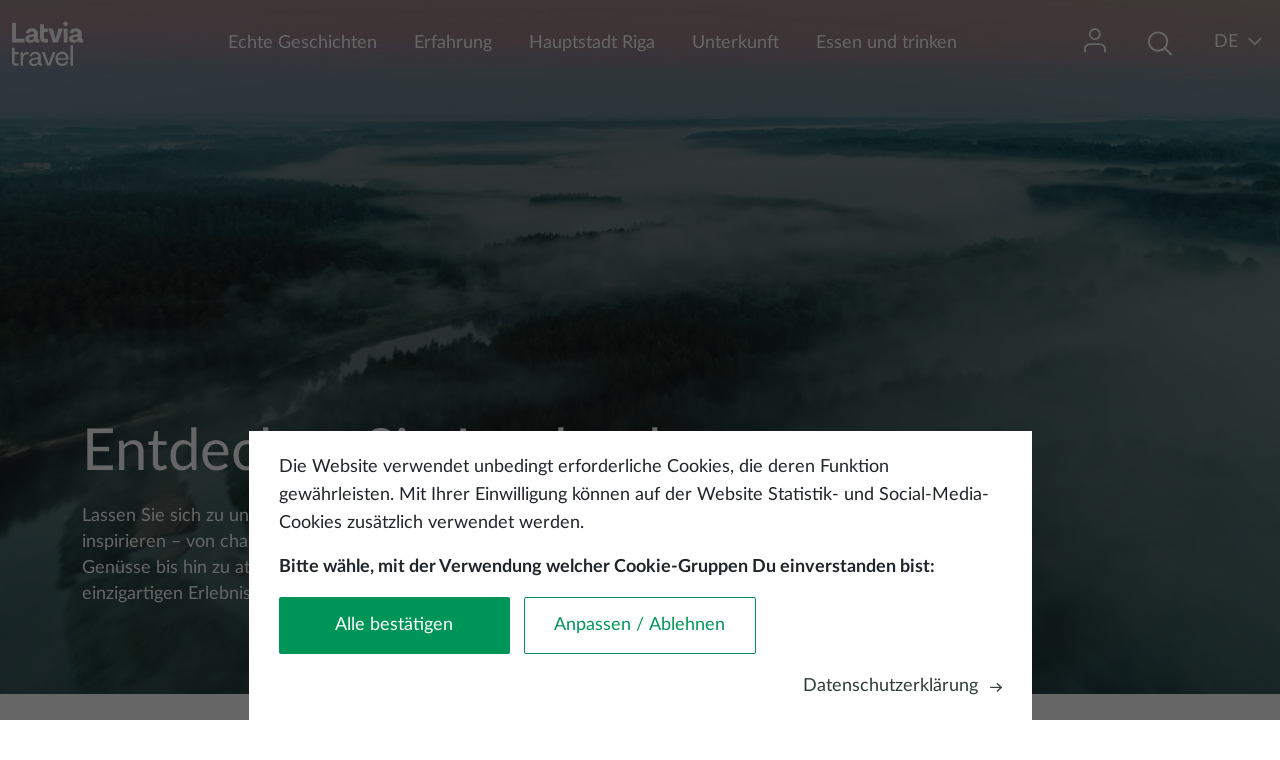

--- FILE ---
content_type: text/html; charset=UTF-8
request_url: https://www.latvia.travel/de
body_size: 11367
content:


<!DOCTYPE html>
<html lang="de" dir="ltr" prefix="content: http://purl.org/rss/1.0/modules/content/  dc: http://purl.org/dc/terms/  foaf: http://xmlns.com/foaf/0.1/  og: http://ogp.me/ns#  rdfs: http://www.w3.org/2000/01/rdf-schema#  schema: http://schema.org/  sioc: http://rdfs.org/sioc/ns#  sioct: http://rdfs.org/sioc/types#  skos: http://www.w3.org/2004/02/skos/core#  xsd: http://www.w3.org/2001/XMLSchema# ">
  <head>
    <meta charset="utf-8" />
<meta name="description" content="Lassen Sie sich für Abenteuer in Lettland inspirieren! Entdecken Sie Städte, leckeres Essen und wunderschöne Natur, Dinge zu sehen und zu tun in Lettland!" />
<link rel="shortlink" href="https://www.latvia.travel/de" />
<link rel="canonical" href="https://www.latvia.travel/de" />
<meta name="Generator" content="Drupal 9 (https://www.drupal.org)" />
<meta name="MobileOptimized" content="width" />
<meta name="HandheldFriendly" content="true" />
<meta name="viewport" content="width=device-width, initial-scale=1.0" />
<meta name="facebook-domain-verification" content="6byeinhca7cw855wvzia99ipasm7fx" />
<link rel="icon" href="/themes/custom/travel/favicon.ico" type="image/vnd.microsoft.icon" />
<link rel="alternate" hreflang="en" href="https://www.latvia.travel/en" />
<link rel="alternate" hreflang="et" href="https://www.latvia.travel/et" />
<link rel="alternate" hreflang="lv" href="https://www.latvia.travel/lv" />
<link rel="alternate" hreflang="fi" href="https://www.latvia.travel/fi" />
<link rel="alternate" hreflang="de" href="https://www.latvia.travel/de" />
<link rel="alternate" hreflang="lt" href="https://www.latvia.travel/lt" />
<link rel="alternate" hreflang="sv" href="https://www.latvia.travel/sv" />
<link rel="alternate" hreflang="ja" href="https://www.latvia.travel/ja" />
<script src="/sites/default/files/eu_cookie_compliance/eu_cookie_compliance.script.js?t8wegj" defer></script>

    <title>Latvia Travel | Offizielle Tourismus-Website für Lettland</title>
    <link rel="stylesheet" media="all" href="/core/assets/vendor/jquery.ui/themes/base/core.css?t8wegj" />
<link rel="stylesheet" media="all" href="/core/assets/vendor/jquery.ui/themes/base/controlgroup.css?t8wegj" />
<link rel="stylesheet" media="all" href="/core/assets/vendor/jquery.ui/themes/base/checkboxradio.css?t8wegj" />
<link rel="stylesheet" media="all" href="/core/assets/vendor/jquery.ui/themes/base/resizable.css?t8wegj" />
<link rel="stylesheet" media="all" href="/core/assets/vendor/jquery.ui/themes/base/button.css?t8wegj" />
<link rel="stylesheet" media="all" href="/core/assets/vendor/jquery.ui/themes/base/dialog.css?t8wegj" />
<link rel="stylesheet" media="all" href="/core/modules/system/css/components/ajax-progress.module.css?t8wegj" />
<link rel="stylesheet" media="all" href="/core/modules/system/css/components/align.module.css?t8wegj" />
<link rel="stylesheet" media="all" href="/core/modules/system/css/components/autocomplete-loading.module.css?t8wegj" />
<link rel="stylesheet" media="all" href="/core/modules/system/css/components/fieldgroup.module.css?t8wegj" />
<link rel="stylesheet" media="all" href="/core/modules/system/css/components/container-inline.module.css?t8wegj" />
<link rel="stylesheet" media="all" href="/core/modules/system/css/components/clearfix.module.css?t8wegj" />
<link rel="stylesheet" media="all" href="/core/modules/system/css/components/details.module.css?t8wegj" />
<link rel="stylesheet" media="all" href="/core/modules/system/css/components/hidden.module.css?t8wegj" />
<link rel="stylesheet" media="all" href="/core/modules/system/css/components/item-list.module.css?t8wegj" />
<link rel="stylesheet" media="all" href="/core/modules/system/css/components/js.module.css?t8wegj" />
<link rel="stylesheet" media="all" href="/core/modules/system/css/components/nowrap.module.css?t8wegj" />
<link rel="stylesheet" media="all" href="/core/modules/system/css/components/position-container.module.css?t8wegj" />
<link rel="stylesheet" media="all" href="/core/modules/system/css/components/progress.module.css?t8wegj" />
<link rel="stylesheet" media="all" href="/core/modules/system/css/components/reset-appearance.module.css?t8wegj" />
<link rel="stylesheet" media="all" href="/core/modules/system/css/components/resize.module.css?t8wegj" />
<link rel="stylesheet" media="all" href="/core/modules/system/css/components/sticky-header.module.css?t8wegj" />
<link rel="stylesheet" media="all" href="/core/modules/system/css/components/system-status-counter.css?t8wegj" />
<link rel="stylesheet" media="all" href="/core/modules/system/css/components/system-status-report-counters.css?t8wegj" />
<link rel="stylesheet" media="all" href="/core/modules/system/css/components/system-status-report-general-info.css?t8wegj" />
<link rel="stylesheet" media="all" href="/core/modules/system/css/components/tabledrag.module.css?t8wegj" />
<link rel="stylesheet" media="all" href="/core/modules/system/css/components/tablesort.module.css?t8wegj" />
<link rel="stylesheet" media="all" href="/core/modules/system/css/components/tree-child.module.css?t8wegj" />
<link rel="stylesheet" media="all" href="/core/modules/views/css/views.module.css?t8wegj" />
<link rel="stylesheet" media="all" href="/modules/contrib/eu_cookie_compliance/css/eu_cookie_compliance.bare.css?t8wegj" />
<link rel="stylesheet" media="all" href="/core/assets/vendor/jquery.ui/themes/base/theme.css?t8wegj" />
<link rel="stylesheet" media="all" href="/modules/contrib/paragraphs/css/paragraphs.unpublished.css?t8wegj" />
<link rel="stylesheet" media="all" href="/themes/custom/travel/assets/icons/icons.css?t8wegj" />
<link rel="stylesheet" media="all" href="/themes/custom/travel/assets/css/travel.style.css?t8wegj" />
<link rel="stylesheet" media="all" href="//unpkg.com/leaflet@1.7.1/dist/leaflet.css" />
<link rel="stylesheet" media="all" href="/libraries/latolatin-webfont/css/lato-webfont.css?t8wegj" />

    <script type="application/json" data-drupal-selector="drupal-settings-json">{"path":{"baseUrl":"\/","scriptPath":null,"pathPrefix":"de\/","currentPath":"node\/52","currentPathIsAdmin":false,"isFront":true,"currentLanguage":"de","themeUrl":"themes\/custom\/travel"},"pluralDelimiter":"\u0003","suppressDeprecationErrors":true,"ajaxPageState":{"libraries":"bu\/bu.checker,custom\/cookieConsentAlter,custom\/custom_main_menu_mobile,custom\/lead_text,custom\/page_events,custom\/sticky_main_menu,custom\/webformDialogEvents,custom\/wishlist_notification,eu_cookie_compliance\/eu_cookie_compliance_bare,eu_cookie_compliance_gtm\/eu_cookie_compliance_gtm,facebook_pixel\/facebook_pixel,google_tag\/gtag,google_tag\/gtag.ajax,google_tag\/gtm,paragraphs\/drupal.paragraphs.unpublished,react\/auth,react\/logoPopup,react\/search,system\/base,travel\/defaultFont,travel\/osm,travel\/style,views\/views.module,webform\/webform.dialog","theme":"travel","theme_token":null},"ajaxTrustedUrl":[],"gtm":{"tagId":null,"settings":{"data_layer":"dataLayer","include_classes":false,"allowlist_classes":"google\nnonGooglePixels\nnonGoogleScripts\nnonGoogleIframes","blocklist_classes":"customScripts\ncustomPixels","include_environment":false,"environment_id":"","environment_token":""},"tagIds":["GTM-KNFMWK"]},"gtag":{"tagId":"","otherIds":[],"events":[],"additionalConfigInfo":[]},"bu":{"_core":{"default_config_hash":"hHRgRa8uaUJPBEvzD2uaerY4Z9xdbV4glRDRNp8euEE"},"langcode":"lv","notify_ie":-3,"notify_firefox":-3,"notify_opera":-3,"notify_safari":-3,"notify_chrome":-3,"insecure":true,"unsupported":false,"mobile":true,"visibility_type":"hide","visibility_pages":"admin\/*","source":"\/\/browser-update.org\/update.min.js","show_source":"","position":"bottom","text_override":"","reminder":null,"reminder_closed":null,"new_window":true,"url":"","no_close":false,"test_mode":false},"facebook_pixel":{"facebook_id":"248553710886068","events":[],"fb_disable_advanced":false,"eu_cookie_compliance":false,"donottrack":true},"webform":{"dialog":{"options":{"narrow":{"title":"Schmal","width":600},"normal":{"title":"Normal","width":800},"wide":{"title":"Breit","width":1000}},"entity_type":"node","entity_id":"52"}},"eu_cookie_compliance":{"cookie_policy_version":"1.0.3","popup_enabled":true,"popup_agreed_enabled":false,"popup_hide_agreed":false,"popup_clicking_confirmation":false,"popup_scrolling_confirmation":false,"popup_html_info":"\u003Cdiv role=\u0022alertdialog\u0022 aria-labelledby=\u0022popup-text\u0022  class=\u0022eu-cookie-compliance-banner eu-cookie-compliance-banner-info eu-cookie-compliance-banner--categories\u0022\u003E\n  \u003Cdiv class=\u0022popup-content info eu-cookie-compliance-content\u0022\u003E\n    \u003Cdiv id=\u0022popup-text\u0022 class=\u0022eu-cookie-compliance-message\u0022\u003E\n      \u003Cp\u003EDie Website verwendet unbedingt erforderliche Cookies, die deren Funktion gew\u00e4hrleisten. Mit Ihrer Einwilligung k\u00f6nnen auf der Website Statistik- und Social-Media-Cookies zus\u00e4tzlich verwendet werden.\u003C\/p\u003E\u003Cp\u003E\u003Cstrong\u003EBitte w\u00e4hle, mit der Verwendung welcher Cookie-Gruppen Du einverstanden bist:\u003C\/strong\u003E\u003C\/p\u003E\n    \u003C\/div\u003E\n\n    \u003Cdiv class=\u0022open-preferences hidden\u0022\u003E\n          \u003Cdiv id=\u0022eu-cookie-compliance-categories\u0022 class=\u0022eu-cookie-compliance-categories\u0022\u003E\n                  \u003Cdiv class=\u0022eu-cookie-compliance-category\u0022\u003E\n            \u003Clabel class=\u0022checkbox-container\u0022\u003E\n                \u003Cspan class=\u0022label\u0022\u003EErforderlich\u003C\/span\u003E\n                \u003Cinput\n                    type=\u0022checkbox\u0022\n                    name=\u0022cookie-categories\u0022\n                    id=\u0022cookie-category-necessary\u0022\n                    value=\u0022necessary\u0022\n                     checked                      disabled                 \u003E\n                \u003Cspan class=\u0022checkmark\u0022\u003E\u003C\/span\u003E\n            \u003C\/label\u003E\n          \u003C\/div\u003E\n                  \u003Cdiv class=\u0022eu-cookie-compliance-category\u0022\u003E\n            \u003Clabel class=\u0022checkbox-container\u0022\u003E\n                \u003Cspan class=\u0022label\u0022\u003EStatistik-Cookies\u003C\/span\u003E\n                \u003Cinput\n                    type=\u0022checkbox\u0022\n                    name=\u0022cookie-categories\u0022\n                    id=\u0022cookie-category-statistikas_sikdatnes\u0022\n                    value=\u0022statistikas_sikdatnes\u0022\n                                                        \u003E\n                \u003Cspan class=\u0022checkmark\u0022\u003E\u003C\/span\u003E\n            \u003C\/label\u003E\n          \u003C\/div\u003E\n                  \u003Cdiv class=\u0022eu-cookie-compliance-category\u0022\u003E\n            \u003Clabel class=\u0022checkbox-container\u0022\u003E\n                \u003Cspan class=\u0022label\u0022\u003ECookies f\u00fcr soziale Medien\u003C\/span\u003E\n                \u003Cinput\n                    type=\u0022checkbox\u0022\n                    name=\u0022cookie-categories\u0022\n                    id=\u0022cookie-category-social_media_cookies\u0022\n                    value=\u0022social_media_cookies\u0022\n                                                        \u003E\n                \u003Cspan class=\u0022checkmark\u0022\u003E\u003C\/span\u003E\n            \u003C\/label\u003E\n          \u003C\/div\u003E\n              \u003C\/div\u003E\n        \u003C\/div\u003E\n\n    \u003Cdiv class=\u0022eu-cookie-buttons\u0022\u003E\n      \u003Cdiv id=\u0022popup-buttons\u0022 class=\u0022eu-cookie-compliance-buttons eu-cookie-compliance-has-categories\u0022\u003E\n        \u003Cbutton type=\u0022button\u0022 class=\u0022agree-button eu-cookie-compliance-default-button\u0022\u003EAlle best\u00e4tigen\u003C\/button\u003E\n        \u003Cbutton type=\u0022button\u0022 class=\u0022adjust-button eu-cookie-compliance-default-button\u0022\u003EAnpassen \/ Ablehnen\u003C\/button\u003E\n\n                  \u003Cbutton type=\u0022button\u0022 class=\u0022hidden eu-cookie-compliance-save-preferences-button\u0022\u003EEinstellungen speichen\u003C\/button\u003E\n              \u003C\/div\u003E\n              \u003Cdiv class=\u0022find-more-button-wrapp\u0022\u003E\n          \u003Cspan class=\u0022find-more-button eu-cookie-compliance-more-button\u0022\u003EDatenschutzerkl\u00e4rung\u003C\/span\u003E\n          \u003Cspan class=\u0022icon-arrow-right\u0022\u003E\u003C\/span\u003E\n        \u003C\/div\u003E\n          \u003C\/div\u003E\n  \u003C\/div\u003E\n\u003C\/div\u003E","use_mobile_message":false,"mobile_popup_html_info":"\u003Cdiv role=\u0022alertdialog\u0022 aria-labelledby=\u0022popup-text\u0022  class=\u0022eu-cookie-compliance-banner eu-cookie-compliance-banner-info eu-cookie-compliance-banner--categories\u0022\u003E\n  \u003Cdiv class=\u0022popup-content info eu-cookie-compliance-content\u0022\u003E\n    \u003Cdiv id=\u0022popup-text\u0022 class=\u0022eu-cookie-compliance-message\u0022\u003E\n      \u003Ch2\u003EAuf dieser Seite werden Cookies verwendet.\u003C\/h2\u003E\u003Cp\u003EMit dem Antippen der Schaltfl\u00e4che \u003Cem\u003EAkzeptieren\u003C\/em\u003E erkl\u00e4ren Sie sich damit einverstanden, dass wir das tun.\u003C\/p\u003E\n    \u003C\/div\u003E\n\n    \u003Cdiv class=\u0022open-preferences hidden\u0022\u003E\n          \u003Cdiv id=\u0022eu-cookie-compliance-categories\u0022 class=\u0022eu-cookie-compliance-categories\u0022\u003E\n                  \u003Cdiv class=\u0022eu-cookie-compliance-category\u0022\u003E\n            \u003Clabel class=\u0022checkbox-container\u0022\u003E\n                \u003Cspan class=\u0022label\u0022\u003EErforderlich\u003C\/span\u003E\n                \u003Cinput\n                    type=\u0022checkbox\u0022\n                    name=\u0022cookie-categories\u0022\n                    id=\u0022cookie-category-necessary\u0022\n                    value=\u0022necessary\u0022\n                     checked                      disabled                 \u003E\n                \u003Cspan class=\u0022checkmark\u0022\u003E\u003C\/span\u003E\n            \u003C\/label\u003E\n          \u003C\/div\u003E\n                  \u003Cdiv class=\u0022eu-cookie-compliance-category\u0022\u003E\n            \u003Clabel class=\u0022checkbox-container\u0022\u003E\n                \u003Cspan class=\u0022label\u0022\u003EStatistik-Cookies\u003C\/span\u003E\n                \u003Cinput\n                    type=\u0022checkbox\u0022\n                    name=\u0022cookie-categories\u0022\n                    id=\u0022cookie-category-statistikas_sikdatnes\u0022\n                    value=\u0022statistikas_sikdatnes\u0022\n                                                        \u003E\n                \u003Cspan class=\u0022checkmark\u0022\u003E\u003C\/span\u003E\n            \u003C\/label\u003E\n          \u003C\/div\u003E\n                  \u003Cdiv class=\u0022eu-cookie-compliance-category\u0022\u003E\n            \u003Clabel class=\u0022checkbox-container\u0022\u003E\n                \u003Cspan class=\u0022label\u0022\u003ECookies f\u00fcr soziale Medien\u003C\/span\u003E\n                \u003Cinput\n                    type=\u0022checkbox\u0022\n                    name=\u0022cookie-categories\u0022\n                    id=\u0022cookie-category-social_media_cookies\u0022\n                    value=\u0022social_media_cookies\u0022\n                                                        \u003E\n                \u003Cspan class=\u0022checkmark\u0022\u003E\u003C\/span\u003E\n            \u003C\/label\u003E\n          \u003C\/div\u003E\n              \u003C\/div\u003E\n        \u003C\/div\u003E\n\n    \u003Cdiv class=\u0022eu-cookie-buttons\u0022\u003E\n      \u003Cdiv id=\u0022popup-buttons\u0022 class=\u0022eu-cookie-compliance-buttons eu-cookie-compliance-has-categories\u0022\u003E\n        \u003Cbutton type=\u0022button\u0022 class=\u0022agree-button eu-cookie-compliance-default-button\u0022\u003EAlle best\u00e4tigen\u003C\/button\u003E\n        \u003Cbutton type=\u0022button\u0022 class=\u0022adjust-button eu-cookie-compliance-default-button\u0022\u003EAnpassen \/ Ablehnen\u003C\/button\u003E\n\n                  \u003Cbutton type=\u0022button\u0022 class=\u0022hidden eu-cookie-compliance-save-preferences-button\u0022\u003EEinstellungen speichen\u003C\/button\u003E\n              \u003C\/div\u003E\n              \u003Cdiv class=\u0022find-more-button-wrapp\u0022\u003E\n          \u003Cspan class=\u0022find-more-button eu-cookie-compliance-more-button\u0022\u003EDatenschutzerkl\u00e4rung\u003C\/span\u003E\n          \u003Cspan class=\u0022icon-arrow-right\u0022\u003E\u003C\/span\u003E\n        \u003C\/div\u003E\n          \u003C\/div\u003E\n  \u003C\/div\u003E\n\u003C\/div\u003E","mobile_breakpoint":768,"popup_html_agreed":false,"popup_use_bare_css":true,"popup_height":"auto","popup_width":"100%","popup_delay":0,"popup_link":"\/de\/node\/1230","popup_link_new_window":true,"popup_position":false,"fixed_top_position":true,"popup_language":"de","store_consent":false,"better_support_for_screen_readers":false,"cookie_name":"","reload_page":false,"domain":"","domain_all_sites":false,"popup_eu_only":false,"popup_eu_only_js":false,"cookie_lifetime":100,"cookie_session":0,"set_cookie_session_zero_on_disagree":0,"disagree_do_not_show_popup":false,"method":"categories","automatic_cookies_removal":true,"allowed_cookies":"anonymousUserId","withdraw_markup":"\u003Cbutton type=\u0022button\u0022 class=\u0022eu-cookie-withdraw-tab\u0022\u003EDatenschutzeinstellungen\u003C\/button\u003E\n\u003Cdiv role=\u0022alertdialog\u0022 aria-labelledby=\u0022popup-text\u0022 class=\u0022eu-cookie-withdraw-banner\u0022\u003E\n  \u003Cdiv class=\u0022popup-content info eu-cookie-compliance-content\u0022\u003E\n    \u003Cdiv id=\u0022popup-text\u0022 class=\u0022eu-cookie-compliance-message\u0022\u003E\n      \u003Ch2\u003EWir verwenden Cookies auf dieser Website, um das Nutzungserlebnis zu verbessern\u003C\/h2\u003E\u003Cp\u003ESie haben uns Ihre Zustimmung gegeben, Cookies zu setzen.\u003C\/p\u003E\n    \u003C\/div\u003E\n    \u003Cdiv id=\u0022popup-buttons\u0022 class=\u0022eu-cookie-compliance-buttons\u0022\u003E\n      \u003Cbutton type=\u0022button\u0022 class=\u0022eu-cookie-withdraw-button\u0022\u003EZustimmung zur\u00fcckziehen\u003C\/button\u003E\n    \u003C\/div\u003E\n  \u003C\/div\u003E\n\u003C\/div\u003E","withdraw_enabled":false,"reload_options":0,"reload_routes_list":"","withdraw_button_on_info_popup":false,"cookie_categories":["necessary","statistikas_sikdatnes","social_media_cookies"],"cookie_categories_details":{"necessary":{"uuid":"b75ccfe2-ef41-447d-9f51-936ae707ecf8","langcode":"en","status":true,"dependencies":{"module":["eu_cookie_compliance_gtm"]},"third_party_settings":{"eu_cookie_compliance_gtm":{"gtm_data":{"functionality_storage":"@status"}}},"id":"necessary","label":"Erforderlich","description":"","checkbox_default_state":"required","weight":-10},"statistikas_sikdatnes":{"uuid":"ad17902c-7947-4971-a6ba-029a107a91ca","langcode":"lv","status":true,"dependencies":{"module":["eu_cookie_compliance_gtm"]},"third_party_settings":{"eu_cookie_compliance_gtm":{"gtm_data":{"analytics_storage":"@status"}}},"id":"statistikas_sikdatnes","label":"Statistik-Cookies","description":"","checkbox_default_state":"unchecked","weight":-9},"social_media_cookies":{"uuid":"99f2828d-19b1-48f9-89e4-a14b7194c5b9","langcode":"en","status":true,"dependencies":{"module":["eu_cookie_compliance_gtm"]},"third_party_settings":{"eu_cookie_compliance_gtm":{"gtm_data":{"ad_personalization":"@status","ad_storage":"@status","ad_user_data":"@status"}}},"id":"social_media_cookies","label":"Cookies f\u00fcr soziale Medien","description":"","checkbox_default_state":"unchecked","weight":-8}},"enable_save_preferences_button":true,"cookie_value_disagreed":"0","cookie_value_agreed_show_thank_you":"1","cookie_value_agreed":"2","containing_element":"body","settings_tab_enabled":false,"open_by_default":true,"hide_the_banner":false,"geoip_match":true},"language":"de","signUpFormExist":false,"user":{"uid":0,"permissionsHash":"f44995cfe3499eadfc255e6e2b38f239816a2aa584bb494b63a9904afa2c0cb8"}}</script>
<script src="/core/misc/polyfills/element.matches.js?v=9.5.11"></script>
<script src="/core/assets/vendor/jquery/jquery.min.js?v=3.6.3"></script>
<script src="/core/assets/vendor/once/once.min.js?v=1.0.1"></script>
<script src="/sites/default/files/languages/de_iQM798n2tXLkuTu-zET7Zk5VmMrufnH4YWFg2HbFOe4.js?t8wegj"></script>
<script src="/core/misc/drupalSettingsLoader.js?v=9.5.11"></script>
<script src="/core/misc/drupal.js?v=9.5.11"></script>
<script src="/core/misc/drupal.init.js?v=9.5.11"></script>
<script src="/core/assets/vendor/js-cookie/js.cookie.min.js?v=3.0.1"></script>
<script src="/modules/contrib/eu_cookie_compliance/js/eu_cookie_compliance.js?v=9.5.11" defer></script>
<script src="/modules/contrib/eu_cookie_compliance_gtm/js/eu_cookie_compliance_hooks.js?t8wegj"></script>

  </head>
  <body class="promo-header node-52 node-type--page path-frontpage language--de">
        <a href="#main-content" class="visually-hidden focusable">
      Direkt zum Inhalt
    </a>
    <noscript><img src="https://www.facebook.com/tr?id=248553710886068&amp;ev=PageView&amp;noscript=1" alt="" height="1" width="1" /></noscript><noscript><iframe src="https://www.googletagmanager.com/ns.html?id=GTM-KNFMWK"
                  height="0" width="0" style="display:none;visibility:hidden"></iframe></noscript>

      <div class="dialog-off-canvas-main-canvas" data-off-canvas-main-canvas>
    



<div  class="page">
  <main  class="page">
    <a id="main-content" tabindex="-1"></a>
          <header class="page__header">
        <div class="container wider-wrapp">
            
  <div class="block block--travel-branding">

  
    

        
  <a href="/de" class="navbar-brand d-flex align-items-center green-logo" aria-label="">
            
  <img src="/themes/custom/travel/logo.svg" width="auto"  alt="latvia.travel logo" class="me-2" />

        
  </a>


  
  <a href="/de" class="navbar-brand d-flex align-items-center white-logo" aria-label="">
            
  <img src="/themes/custom/travel/logo-white.svg" width="auto"  alt="latvia.travel logo" class="me-2" />

        
  </a>

  
  </div>

  <div class="main-menu block block--izvelnevacu block--system-menu">

  
    

              


  <ul class="nav">
                                          <li class="nav-item">
                      <a href="/de/echte-geschichten" title="Echte Geschichten" class="nav-link" target="_self" data-drupal-link-system-path="node/4487">Echte Geschichten</a>
                  </li>
                                      <li class="nav-item dropdown">
                      <a href="https://www.latvia.travel/de/entdecke-lettland" class="nav-link dropdown-bs-toggle" data-bs-toggle="dropdown" target="_blank">Erfahrung</a>
                          <div class="dropdown-menu">
                                                                            <a href="/de/architektur" class="dropdown-item" target="_self" data-drupal-link-system-path="node/1155">Architektur</a>
                                                                            <a href="/de/erholung" class="dropdown-item" target="_self" data-drupal-link-system-path="node/1190">Erholung</a>
                                                                            <a href="/de/kultur" class="dropdown-item" target="_self">	Kultur</a>
                                                                            <a href="/de/natur" class="dropdown-item" target="_self">Natur</a>
                                                                            <a href="/de/staedte-lettland" class="dropdown-item" target="_self" data-drupal-link-system-path="node/1201">Städte</a>
                                                                            <a href="/de/lettlands-regionen" class="dropdown-item" target="_self" data-drupal-link-system-path="node/1158">Regionen</a>
                                                                            <a href="/de/wohlbefinden" class="dropdown-item" target="_self" data-drupal-link-system-path="node/1147">Wohlbefinden</a>
                                                                            <a href="/de/die-top-10-sehenswuerdigkeiten" class="dropdown-item" target="_self" data-drupal-link-system-path="node/1160">TOP 10 Sehenswürdigkeiten</a>
                            </div>
                              </li>
                                      <li class="nav-item">
                      <a href="/de/hauptstadt-riga" class="nav-link" target="_self" data-drupal-link-system-path="node/2321">Hauptstadt Riga</a>
                  </li>
                                      <li class="nav-item">
                      <a href="/de/unterkunft-0" class="nav-link" target="_self" data-drupal-link-system-path="node/43">Unterkunft</a>
                  </li>
                                      <li class="nav-item">
                      <a href="/de/essen-und-trinken" class="nav-link" target="_self" data-drupal-link-system-path="node/1291">Essen und trinken</a>
                  </li>
            </ul>


      
  </div>

  <div class="header-profile-block block block--userblock">

  
    

            <div class="dropdown">
  <button type="button" class="dropdown-btn">
    <span class="icon-user"></span>
    <span class="wishlist-notification"></span>
  </button>

  <div class="dropdown-menu profile-dropdown py-0">
    <ul>
              <li class="py-3">
          <span class="icon-in"></span>
          <a href="#" data-bs-toggle="modal" data-bs-target="#authModal">Anmelden</a>
        </li>
          </ul>
  </div>
</div>

<div id="auth-root"></div>

      
  </div>

  <div class="header-search-block block block--meklesanasbloks">

  
    

            <div class="clear-both">
  
    <!-- Button trigger modal -->
    <button type="button" class="search-button modal-btn" data-bs-toggle="modal" data-bs-target="#search-modal">
      <span class="icon-Search"></span>
      <span class="button-text hidden">Suche</span>
    </button>

  <!-- Modal -->
<div class="modal fade " id="search-modal" tabindex="-1" role="dialog" aria-hidden="true">
  <div class="modal-dialog modal-fullscreen" role="document">
    <div class="modal-content">
      <div class="modal-header">
        <button type="button" class="btn-close" data-bs-dismiss="modal" aria-label="Close"></button>
      </div>
      <div class="modal-body">
                  <h3 class=language-block-title>Lettland-Suche</h3>
        
              <div id="search-root">
      </div>
          </div>
    </div>
  </div>
</div>
</div>

      
  </div>

  <div class="language-switcher-language-url block block--valoduparsledzejs" role="navigation">

  
    

            

<!-- Button trigger modal -->
<button type="button" class="language-button modal-btn" data-bs-toggle="modal" data-bs-target="#language-switcher">
  <span class="current-language">de</span>
  <span class="icon-direction-down"></span>
</button>

<!-- Modal -->
<div class="modal fade " id="language-switcher" tabindex="-1" role="dialog" aria-hidden="true">
  <div class="modal-dialog modal-fullscreen" role="document">
    <div class="modal-content">
      <div class="modal-header">
        <button type="button" class="btn-close" data-bs-dismiss="modal" aria-label="Close"></button>
      </div>
      <div class="modal-body">
                  <h3 class=language-block-title>Sprache auswählen</h3>
        
            
  


  <ul class="links nav nav-language-block">
    <li hreflang="en" data-drupal-link-system-path="node/52" class="nav-item"><a href="/en/home-page" class="language-link" hreflang="en" data-drupal-link-system-path="node/52">Englisch</a></li><li hreflang="et" data-drupal-link-system-path="node/52" class="nav-item"><a href="/et/home-page" class="language-link" hreflang="et" data-drupal-link-system-path="node/52">Eesti</a></li><li hreflang="lv" data-drupal-link-system-path="node/52" class="nav-item"><a href="/lv/latvia-travel-home-page" class="language-link" hreflang="lv" data-drupal-link-system-path="node/52">Latviešu</a></li><li hreflang="fi" data-drupal-link-system-path="node/52" class="nav-item"><a href="/fi/home-page" class="language-link" hreflang="fi" data-drupal-link-system-path="node/52">Suomi</a></li><li hreflang="de" data-drupal-link-system-path="node/52" class="nav-item is-active"><a href="/de/home-page" class="language-link is-active" hreflang="de" data-drupal-link-system-path="node/52">Deutch</a></li><li hreflang="lt" data-drupal-link-system-path="node/52" class="nav-item"><a href="/lt/home-page" class="language-link" hreflang="lt" data-drupal-link-system-path="node/52">Lietuovos</a></li><li hreflang="sv" data-drupal-link-system-path="node/52" class="nav-item"><a href="/sv/home-page" class="language-link" hreflang="sv" data-drupal-link-system-path="node/52">Svenska</a></li><li hreflang="ja" data-drupal-link-system-path="node/52" class="nav-item"><a href="/ja/home-page" class="language-link" hreflang="ja" data-drupal-link-system-path="node/52">日本語</a></li>  </ul>

        </div>
    </div>
  </div>
</div>

      
  </div>

  <div class="block block--mobilenavblock">

  
    

            <div class="hamburger modal-btn">
  <span class="hamburger-box">
    <span class="hamburger-inner"></span>
  </span>
</div>
      
<div class="fade hamburger-menu" id="hamburger-menu" tabindex="-1" role="dialog" aria-hidden="true">
  <div class="modal-dialog modal-fullscreen" role="document">
    <div class="modal-content">
      <div class="modal-header">
        <div class="modal-logo">
         
        </div>
        <div class="d-flex right-header">
        
          <div class="close-button"></div>
        </div>
      </div>
      <div class="modal-body">
        <div class="menu-options w-100 mb-4"></div>
        <div class="search-block d-flex w-100"></div>
        <div class="profile-options w-100"></div>
      </div>
    </div>
  </div>
</div>

      
  </div>


        </div>
      </header>
    
          <div class="top_content">
        <div class="container">
            
  <div class="views-element-container block block--views-block--large-promo-block-block-1">

  
    

            <div>
<div class="large-promo view js-view-dom-id-7b04c2dd43d33aa76b54902b589b13ba85d500ec5d09079bc228016142cfe30b view-large-promo-block">
       
        
        
        
            

<div class="promo-content ">
      <div class="players-wrapper-with-after">
      <video  autoplay muted loop src="/sites/default/files/media_video/sequence-01.mp4" type="video/mp4" class="videoRender">
      <source  />
  </video>

      <div class="promo-video-placeholder"></div>
    </div>
  
            <div class="container views-row"><div class="views-field views-field-field-promo-block-title promo-title"><h1>Entdecken Sie Lettland</h1></div><div class="views-field views-field-field-promo-block-desc promo-description">Lassen Sie sich zu unvergesslichen Abenteuern inspirieren – von charmanten Städten über kulinarische Genüsse bis hin zu atemberaubender Natur und einzigartigen Erlebnissen.</div><div class="views-field views-field-field-promo-block-gallery promo-gallery"></div><div class="views-field views-field-field-promo-block-button promo-button"></div></div>
  </div>

      
        
        
        
        
        </div>
</div>

      
  </div>
<div data-drupal-messages-fallback class="hidden"></div>


        </div>
      </div>
    
          
      
      <div  class="page page__content container front-page">
        <div id="" class="position-relative d-flex flex-wrap page-content-wrapper">
          
                      <div class="col-12 col-sm-12 offset-lg- col-lg-12 main-content">
                
  <div class="block block--travel-content block--system-main">

  
    

            <div role="article" about="/de/home-page" typeof="schema:WebPage" class="node page page--full">
  
      <span property="schema:name" content="Home page" class="hidden"></span>


      
      <div class="field field--name-field-page-paragraphs field--type-entity-reference-revisions field--label-hidden field__items">
              <div class="field__item">  <div class="paragraph paragraph--type--practical-advice paragraph--view-mode--default">
          
<div class="practical-advice__content">
            
  <div class="practical-advice__large-cards count-3">
          <div class="field__item"><div role="article" about="/de/weihnachtsmaerkte-und-winterspass-riga" typeof="schema:WebPage" class="node practical-advice page page--practical-advice">

    <div class="practical-advice__image link-cover">
        <picture>
                  <source srcset="/sites/default/files/styles/max_2600x2600/public/media_image/shutterstock_2680763731.webp?itok=hbujAu-X 1x" media="(min-width: 1200px)" type="image/webp"/>
              <source srcset="/sites/default/files/styles/max_1300x1300/public/media_image/shutterstock_2680763731.webp?itok=hQqd_Ydd 1x" media="(min-width: 992px) and (max-width: 1199px)" type="image/webp"/>
              <source srcset="/sites/default/files/styles/max_1300x1300/public/media_image/shutterstock_2680763731.webp?itok=hQqd_Ydd 1x" media="(min-width: 768px) and (max-width: 991px)" type="image/webp"/>
              <source srcset="/sites/default/files/styles/max_650x650/public/media_image/shutterstock_2680763731.webp?itok=PBKPsLDI 1x" media="(min-width: 576px) and (max-width: 767px)" type="image/webp"/>
              <source srcset="/sites/default/files/styles/max_650x650/public/media_image/shutterstock_2680763731.webp?itok=PBKPsLDI 1x" media="(max-width: 575px)" type="image/webp"/>
              <source srcset="/sites/default/files/styles/max_2600x2600/public/media_image/shutterstock_2680763731.jpg?itok=hbujAu-X 1x" media="(min-width: 1200px)" type="image/jpeg"/>
              <source srcset="/sites/default/files/styles/max_1300x1300/public/media_image/shutterstock_2680763731.jpg?itok=hQqd_Ydd 1x" media="(min-width: 992px) and (max-width: 1199px)" type="image/jpeg"/>
              <source srcset="/sites/default/files/styles/max_1300x1300/public/media_image/shutterstock_2680763731.jpg?itok=hQqd_Ydd 1x" media="(min-width: 768px) and (max-width: 991px)" type="image/jpeg"/>
              <source srcset="/sites/default/files/styles/max_650x650/public/media_image/shutterstock_2680763731.jpg?itok=PBKPsLDI 1x" media="(min-width: 576px) and (max-width: 767px)" type="image/jpeg"/>
              <source srcset="/sites/default/files/styles/max_650x650/public/media_image/shutterstock_2680763731.jpg?itok=PBKPsLDI 1x" media="(max-width: 575px)" type="image/jpeg"/>
                  
<img width="6000" src="/sites/default/files/styles/max_325x325/public/media_image/shutterstock_2680763731.jpg?itok=FnkvxgZJ" alt="" typeof="foaf:Image" class="img-fluid">

  </picture>

      <a href="/de/weihnachtsmaerkte-und-winterspass-riga" rel="bookmark" class="image-link"></a>
    </div>

  <div class="practical-advice__content-wrapp">
          
    
        <h3 class="title"><a href="/de/weihnachtsmaerkte-und-winterspass-riga">Weihnachtsmärkte und Winterspaß in ...</a></h3>
    <div class="view-more_wrapp">
      <a href="/de/weihnachtsmaerkte-und-winterspass-riga" rel="bookmark" class="view-more">Mehr anschauen</a>
      <span class="icon-arrow-right"></span>
    </div>
  </div>
</div>
</div>
          <div class="field__item"><div role="article" about="/de/kunstrouten-von-klassikern-bis-zur-avantgarde" typeof="schema:WebPage" class="node practical-advice page page--practical-advice">

    <div class="practical-advice__image link-cover">
        <picture>
                  <source srcset="/sites/default/files/styles/max_2600x2600/public/media_image/shutterstock_2482012619.webp?itok=gbD3gpWT 1x" media="(min-width: 1200px)" type="image/webp"/>
              <source srcset="/sites/default/files/styles/max_1300x1300/public/media_image/shutterstock_2482012619.webp?itok=MRuG2EBn 1x" media="(min-width: 992px) and (max-width: 1199px)" type="image/webp"/>
              <source srcset="/sites/default/files/styles/max_1300x1300/public/media_image/shutterstock_2482012619.webp?itok=MRuG2EBn 1x" media="(min-width: 768px) and (max-width: 991px)" type="image/webp"/>
              <source srcset="/sites/default/files/styles/max_650x650/public/media_image/shutterstock_2482012619.webp?itok=ofpCK6fp 1x" media="(min-width: 576px) and (max-width: 767px)" type="image/webp"/>
              <source srcset="/sites/default/files/styles/max_650x650/public/media_image/shutterstock_2482012619.webp?itok=ofpCK6fp 1x" media="(max-width: 575px)" type="image/webp"/>
              <source srcset="/sites/default/files/styles/max_2600x2600/public/media_image/shutterstock_2482012619.jpg?itok=gbD3gpWT 1x" media="(min-width: 1200px)" type="image/jpeg"/>
              <source srcset="/sites/default/files/styles/max_1300x1300/public/media_image/shutterstock_2482012619.jpg?itok=MRuG2EBn 1x" media="(min-width: 992px) and (max-width: 1199px)" type="image/jpeg"/>
              <source srcset="/sites/default/files/styles/max_1300x1300/public/media_image/shutterstock_2482012619.jpg?itok=MRuG2EBn 1x" media="(min-width: 768px) and (max-width: 991px)" type="image/jpeg"/>
              <source srcset="/sites/default/files/styles/max_650x650/public/media_image/shutterstock_2482012619.jpg?itok=ofpCK6fp 1x" media="(min-width: 576px) and (max-width: 767px)" type="image/jpeg"/>
              <source srcset="/sites/default/files/styles/max_650x650/public/media_image/shutterstock_2482012619.jpg?itok=ofpCK6fp 1x" media="(max-width: 575px)" type="image/jpeg"/>
                  
<img width="5358" src="/sites/default/files/styles/max_325x325/public/media_image/shutterstock_2482012619.jpg?itok=pfTGV4u-" alt="" typeof="foaf:Image" class="img-fluid">

  </picture>

      <a href="/de/kunstrouten-von-klassikern-bis-zur-avantgarde" rel="bookmark" class="image-link"></a>
    </div>

  <div class="practical-advice__content-wrapp">
          
    
        <h3 class="title"><a href="/de/kunstrouten-von-klassikern-bis-zur-avantgarde">Kunstrouten – von Klassikern bis zu...</a></h3>
    <div class="view-more_wrapp">
      <a href="/de/kunstrouten-von-klassikern-bis-zur-avantgarde" rel="bookmark" class="view-more">Mehr anschauen</a>
      <span class="icon-arrow-right"></span>
    </div>
  </div>
</div>
</div>
          <div class="field__item"><div role="article" about="/de/eine-oase-der-ruhe-natur-und-harmonie-im-winter" typeof="schema:WebPage" class="node practical-advice page page--practical-advice">

    <div class="practical-advice__image link-cover">
        <picture>
                  <source srcset="/sites/default/files/styles/max_2600x2600/public/media_image/shutterstock_2227184719.webp?itok=lHU9EsoT 1x" media="(min-width: 1200px)" type="image/webp"/>
              <source srcset="/sites/default/files/styles/max_1300x1300/public/media_image/shutterstock_2227184719.webp?itok=8t9Ez5Yh 1x" media="(min-width: 992px) and (max-width: 1199px)" type="image/webp"/>
              <source srcset="/sites/default/files/styles/max_1300x1300/public/media_image/shutterstock_2227184719.webp?itok=8t9Ez5Yh 1x" media="(min-width: 768px) and (max-width: 991px)" type="image/webp"/>
              <source srcset="/sites/default/files/styles/max_650x650/public/media_image/shutterstock_2227184719.webp?itok=rH3j_SYU 1x" media="(min-width: 576px) and (max-width: 767px)" type="image/webp"/>
              <source srcset="/sites/default/files/styles/max_650x650/public/media_image/shutterstock_2227184719.webp?itok=rH3j_SYU 1x" media="(max-width: 575px)" type="image/webp"/>
              <source srcset="/sites/default/files/styles/max_2600x2600/public/media_image/shutterstock_2227184719.jpg?itok=lHU9EsoT 1x" media="(min-width: 1200px)" type="image/jpeg"/>
              <source srcset="/sites/default/files/styles/max_1300x1300/public/media_image/shutterstock_2227184719.jpg?itok=8t9Ez5Yh 1x" media="(min-width: 992px) and (max-width: 1199px)" type="image/jpeg"/>
              <source srcset="/sites/default/files/styles/max_1300x1300/public/media_image/shutterstock_2227184719.jpg?itok=8t9Ez5Yh 1x" media="(min-width: 768px) and (max-width: 991px)" type="image/jpeg"/>
              <source srcset="/sites/default/files/styles/max_650x650/public/media_image/shutterstock_2227184719.jpg?itok=rH3j_SYU 1x" media="(min-width: 576px) and (max-width: 767px)" type="image/jpeg"/>
              <source srcset="/sites/default/files/styles/max_650x650/public/media_image/shutterstock_2227184719.jpg?itok=rH3j_SYU 1x" media="(max-width: 575px)" type="image/jpeg"/>
                  
<img width="2700" src="/sites/default/files/styles/max_325x325/public/media_image/shutterstock_2227184719.jpg?itok=x8ewz1e-" alt="" typeof="foaf:Image" class="img-fluid">

  </picture>

      <a href="/de/eine-oase-der-ruhe-natur-und-harmonie-im-winter" rel="bookmark" class="image-link"></a>
    </div>

  <div class="practical-advice__content-wrapp">
          
    
        <h3 class="title"><a href="/de/eine-oase-der-ruhe-natur-und-harmonie-im-winter">Eine Oase der Ruhe, Natur und Harmo...</a></h3>
    <div class="view-more_wrapp">
      <a href="/de/eine-oase-der-ruhe-natur-und-harmonie-im-winter" rel="bookmark" class="view-more">Mehr anschauen</a>
      <span class="icon-arrow-right"></span>
    </div>
  </div>
</div>
</div>
      </div>
  <div class="practical-advice__small-cards count-4">
          <div class="field__item"><div role="article" about="/de/eine-kulinarischer-reise-durch-pieriga" typeof="schema:WebPage" class="node practical-advice page page--practical-advice">

    <div class="practical-advice__image link-cover">
        <picture>
                  <source srcset="/sites/default/files/styles/max_2600x2600/public/media_image/1_garsu_celojums_pieriga.webp?itok=QKOJ6G9I 1x" media="(min-width: 1200px)" type="image/webp"/>
              <source srcset="/sites/default/files/styles/max_1300x1300/public/media_image/1_garsu_celojums_pieriga.webp?itok=nPuriO_p 1x" media="(min-width: 992px) and (max-width: 1199px)" type="image/webp"/>
              <source srcset="/sites/default/files/styles/max_1300x1300/public/media_image/1_garsu_celojums_pieriga.webp?itok=nPuriO_p 1x" media="(min-width: 768px) and (max-width: 991px)" type="image/webp"/>
              <source srcset="/sites/default/files/styles/max_650x650/public/media_image/1_garsu_celojums_pieriga.webp?itok=rOdmJkyM 1x" media="(min-width: 576px) and (max-width: 767px)" type="image/webp"/>
              <source srcset="/sites/default/files/styles/max_650x650/public/media_image/1_garsu_celojums_pieriga.webp?itok=rOdmJkyM 1x" media="(max-width: 575px)" type="image/webp"/>
              <source srcset="/sites/default/files/styles/max_2600x2600/public/media_image/1_garsu_celojums_pieriga.jpg?itok=QKOJ6G9I 1x" media="(min-width: 1200px)" type="image/jpeg"/>
              <source srcset="/sites/default/files/styles/max_1300x1300/public/media_image/1_garsu_celojums_pieriga.jpg?itok=nPuriO_p 1x" media="(min-width: 992px) and (max-width: 1199px)" type="image/jpeg"/>
              <source srcset="/sites/default/files/styles/max_1300x1300/public/media_image/1_garsu_celojums_pieriga.jpg?itok=nPuriO_p 1x" media="(min-width: 768px) and (max-width: 991px)" type="image/jpeg"/>
              <source srcset="/sites/default/files/styles/max_650x650/public/media_image/1_garsu_celojums_pieriga.jpg?itok=rOdmJkyM 1x" media="(min-width: 576px) and (max-width: 767px)" type="image/jpeg"/>
              <source srcset="/sites/default/files/styles/max_650x650/public/media_image/1_garsu_celojums_pieriga.jpg?itok=rOdmJkyM 1x" media="(max-width: 575px)" type="image/jpeg"/>
                  
<img width="1000" src="/sites/default/files/styles/max_325x325/public/media_image/1_garsu_celojums_pieriga.jpg?itok=tppCMvgq" alt="" typeof="foaf:Image" class="img-fluid">

  </picture>

      <a href="/de/eine-kulinarischer-reise-durch-pieriga" rel="bookmark" class="image-link"></a>
    </div>

  <div class="practical-advice__content-wrapp">
          
    
        <h3 class="title"><a href="/de/eine-kulinarischer-reise-durch-pieriga">Eine kulinarischer Reise durch Pier...</a></h3>
    <div class="view-more_wrapp">
      <a href="/de/eine-kulinarischer-reise-durch-pieriga" rel="bookmark" class="view-more">Mehr anschauen</a>
      <span class="icon-arrow-right"></span>
    </div>
  </div>
</div>
</div>
          <div class="field__item"><div role="article" about="/de/authentische-erlebnisse-abseits-der-ueblichen-touristenrouten-lettland-ist-nicht-nur-riga" typeof="schema:WebPage" class="node practical-advice page page--practical-advice">

    <div class="practical-advice__image link-cover">
        <picture>
                  <source srcset="/sites/default/files/styles/max_2600x2600/public/media_image/shutterstock_2236466787.webp?itok=repdp7AW 1x" media="(min-width: 1200px)" type="image/webp"/>
              <source srcset="/sites/default/files/styles/max_1300x1300/public/media_image/shutterstock_2236466787.webp?itok=6-POrljT 1x" media="(min-width: 992px) and (max-width: 1199px)" type="image/webp"/>
              <source srcset="/sites/default/files/styles/max_1300x1300/public/media_image/shutterstock_2236466787.webp?itok=6-POrljT 1x" media="(min-width: 768px) and (max-width: 991px)" type="image/webp"/>
              <source srcset="/sites/default/files/styles/max_650x650/public/media_image/shutterstock_2236466787.webp?itok=r5oWwR5p 1x" media="(min-width: 576px) and (max-width: 767px)" type="image/webp"/>
              <source srcset="/sites/default/files/styles/max_650x650/public/media_image/shutterstock_2236466787.webp?itok=r5oWwR5p 1x" media="(max-width: 575px)" type="image/webp"/>
              <source srcset="/sites/default/files/styles/max_2600x2600/public/media_image/shutterstock_2236466787.jpg?itok=repdp7AW 1x" media="(min-width: 1200px)" type="image/jpeg"/>
              <source srcset="/sites/default/files/styles/max_1300x1300/public/media_image/shutterstock_2236466787.jpg?itok=6-POrljT 1x" media="(min-width: 992px) and (max-width: 1199px)" type="image/jpeg"/>
              <source srcset="/sites/default/files/styles/max_1300x1300/public/media_image/shutterstock_2236466787.jpg?itok=6-POrljT 1x" media="(min-width: 768px) and (max-width: 991px)" type="image/jpeg"/>
              <source srcset="/sites/default/files/styles/max_650x650/public/media_image/shutterstock_2236466787.jpg?itok=r5oWwR5p 1x" media="(min-width: 576px) and (max-width: 767px)" type="image/jpeg"/>
              <source srcset="/sites/default/files/styles/max_650x650/public/media_image/shutterstock_2236466787.jpg?itok=r5oWwR5p 1x" media="(max-width: 575px)" type="image/jpeg"/>
                  
<img width="6240" src="/sites/default/files/styles/max_325x325/public/media_image/shutterstock_2236466787.jpg?itok=-FKhvMdW" alt="" typeof="foaf:Image" class="img-fluid">

  </picture>

      <a href="/de/authentische-erlebnisse-abseits-der-ueblichen-touristenrouten-lettland-ist-nicht-nur-riga" rel="bookmark" class="image-link"></a>
    </div>

  <div class="practical-advice__content-wrapp">
          
    
        <h3 class="title"><a href="/de/authentische-erlebnisse-abseits-der-ueblichen-touristenrouten-lettland-ist-nicht-nur-riga">Authentische Erlebnisse abseits der...</a></h3>
    <div class="view-more_wrapp">
      <a href="/de/authentische-erlebnisse-abseits-der-ueblichen-touristenrouten-lettland-ist-nicht-nur-riga" rel="bookmark" class="view-more">Mehr anschauen</a>
      <span class="icon-arrow-right"></span>
    </div>
  </div>
</div>
</div>
          <div class="field__item"><div role="article" about="/de/romantisches-und-inspirierendes-jurmala" typeof="schema:WebPage" class="node practical-advice page page--practical-advice">

    <div class="practical-advice__image link-cover">
        <picture>
                  <source srcset="/sites/default/files/styles/max_2600x2600/public/media_image/shutterstock_2143935347.webp?itok=7_6UecFe 1x" media="(min-width: 1200px)" type="image/webp"/>
              <source srcset="/sites/default/files/styles/max_1300x1300/public/media_image/shutterstock_2143935347.webp?itok=6s18b3bj 1x" media="(min-width: 992px) and (max-width: 1199px)" type="image/webp"/>
              <source srcset="/sites/default/files/styles/max_1300x1300/public/media_image/shutterstock_2143935347.webp?itok=6s18b3bj 1x" media="(min-width: 768px) and (max-width: 991px)" type="image/webp"/>
              <source srcset="/sites/default/files/styles/max_650x650/public/media_image/shutterstock_2143935347.webp?itok=jL8Zg0Io 1x" media="(min-width: 576px) and (max-width: 767px)" type="image/webp"/>
              <source srcset="/sites/default/files/styles/max_650x650/public/media_image/shutterstock_2143935347.webp?itok=jL8Zg0Io 1x" media="(max-width: 575px)" type="image/webp"/>
              <source srcset="/sites/default/files/styles/max_2600x2600/public/media_image/shutterstock_2143935347.jpg?itok=7_6UecFe 1x" media="(min-width: 1200px)" type="image/jpeg"/>
              <source srcset="/sites/default/files/styles/max_1300x1300/public/media_image/shutterstock_2143935347.jpg?itok=6s18b3bj 1x" media="(min-width: 992px) and (max-width: 1199px)" type="image/jpeg"/>
              <source srcset="/sites/default/files/styles/max_1300x1300/public/media_image/shutterstock_2143935347.jpg?itok=6s18b3bj 1x" media="(min-width: 768px) and (max-width: 991px)" type="image/jpeg"/>
              <source srcset="/sites/default/files/styles/max_650x650/public/media_image/shutterstock_2143935347.jpg?itok=jL8Zg0Io 1x" media="(min-width: 576px) and (max-width: 767px)" type="image/jpeg"/>
              <source srcset="/sites/default/files/styles/max_650x650/public/media_image/shutterstock_2143935347.jpg?itok=jL8Zg0Io 1x" media="(max-width: 575px)" type="image/jpeg"/>
                  
<img width="8385" src="/sites/default/files/styles/max_325x325/public/media_image/shutterstock_2143935347.jpg?itok=KPUCPn9t" alt="" typeof="foaf:Image" class="img-fluid">

  </picture>

      <a href="/de/romantisches-und-inspirierendes-jurmala" rel="bookmark" class="image-link"></a>
    </div>

  <div class="practical-advice__content-wrapp">
          
    
        <h3 class="title"><a href="/de/romantisches-und-inspirierendes-jurmala">Romantisches und inspirierendes Jur...</a></h3>
    <div class="view-more_wrapp">
      <a href="/de/romantisches-und-inspirierendes-jurmala" rel="bookmark" class="view-more">Mehr anschauen</a>
      <span class="icon-arrow-right"></span>
    </div>
  </div>
</div>
</div>
          <div class="field__item"><div role="article" about="/de/besondere-anlaesse-hochzeiten-lettland" typeof="schema:WebPage" class="node practical-advice page page--practical-advice">

    <div class="practical-advice__image link-cover">
        <picture>
                  <source srcset="/sites/default/files/styles/max_2600x2600/public/media_image/shutterstock_1408996115.webp?itok=GI85X6WE 1x" media="(min-width: 1200px)" type="image/webp"/>
              <source srcset="/sites/default/files/styles/max_1300x1300/public/media_image/shutterstock_1408996115.webp?itok=dDt08N8b 1x" media="(min-width: 992px) and (max-width: 1199px)" type="image/webp"/>
              <source srcset="/sites/default/files/styles/max_1300x1300/public/media_image/shutterstock_1408996115.webp?itok=dDt08N8b 1x" media="(min-width: 768px) and (max-width: 991px)" type="image/webp"/>
              <source srcset="/sites/default/files/styles/max_650x650/public/media_image/shutterstock_1408996115.webp?itok=3YUz6Bk8 1x" media="(min-width: 576px) and (max-width: 767px)" type="image/webp"/>
              <source srcset="/sites/default/files/styles/max_650x650/public/media_image/shutterstock_1408996115.webp?itok=3YUz6Bk8 1x" media="(max-width: 575px)" type="image/webp"/>
              <source srcset="/sites/default/files/styles/max_2600x2600/public/media_image/shutterstock_1408996115.jpg?itok=GI85X6WE 1x" media="(min-width: 1200px)" type="image/jpeg"/>
              <source srcset="/sites/default/files/styles/max_1300x1300/public/media_image/shutterstock_1408996115.jpg?itok=dDt08N8b 1x" media="(min-width: 992px) and (max-width: 1199px)" type="image/jpeg"/>
              <source srcset="/sites/default/files/styles/max_1300x1300/public/media_image/shutterstock_1408996115.jpg?itok=dDt08N8b 1x" media="(min-width: 768px) and (max-width: 991px)" type="image/jpeg"/>
              <source srcset="/sites/default/files/styles/max_650x650/public/media_image/shutterstock_1408996115.jpg?itok=3YUz6Bk8 1x" media="(min-width: 576px) and (max-width: 767px)" type="image/jpeg"/>
              <source srcset="/sites/default/files/styles/max_650x650/public/media_image/shutterstock_1408996115.jpg?itok=3YUz6Bk8 1x" media="(max-width: 575px)" type="image/jpeg"/>
                  
<img width="5472" src="/sites/default/files/styles/max_325x325/public/media_image/shutterstock_1408996115.jpg?itok=GeQz2z3d" alt="" typeof="foaf:Image" class="img-fluid">

  </picture>

      <a href="/de/besondere-anlaesse-hochzeiten-lettland" rel="bookmark" class="image-link"></a>
    </div>

  <div class="practical-advice__content-wrapp">
          
    
        <h3 class="title"><a href="/de/besondere-anlaesse-hochzeiten-lettland">Besondere Anlässe – Hochzeiten in L...</a></h3>
    <div class="view-more_wrapp">
      <a href="/de/besondere-anlaesse-hochzeiten-lettland" rel="bookmark" class="view-more">Mehr anschauen</a>
      <span class="icon-arrow-right"></span>
    </div>
  </div>
</div>
</div>
      </div>
</div>

      </div>
</div>
              <div class="field__item">
  <div class="slide-in_animation paragraph ratio ratio-21x9 paragraph--type--internal-promo-poster paragraph--view-mode--default players-wrapper-with-after z-index-after">
            <picture>
                  <source srcset="/sites/default/files/styles/max_2600x2600/public/media_image/52239661323_2acdc32174_k.webp?itok=FXBLHfJA 1x" media="(min-width: 1200px)" type="image/webp"/>
              <source srcset="/sites/default/files/styles/max_1300x1300/public/media_image/52239661323_2acdc32174_k.webp?itok=6x0LQpqk 1x" media="(min-width: 992px) and (max-width: 1199px)" type="image/webp"/>
              <source srcset="/sites/default/files/styles/max_1300x1300/public/media_image/52239661323_2acdc32174_k.webp?itok=6x0LQpqk 1x" media="(min-width: 768px) and (max-width: 991px)" type="image/webp"/>
              <source srcset="/sites/default/files/styles/max_650x650/public/media_image/52239661323_2acdc32174_k.webp?itok=6SXfFA6S 1x" media="(min-width: 576px) and (max-width: 767px)" type="image/webp"/>
              <source srcset="/sites/default/files/styles/max_650x650/public/media_image/52239661323_2acdc32174_k.webp?itok=6SXfFA6S 1x" media="(max-width: 575px)" type="image/webp"/>
              <source srcset="/sites/default/files/styles/max_2600x2600/public/media_image/52239661323_2acdc32174_k.jpg?itok=FXBLHfJA 1x" media="(min-width: 1200px)" type="image/jpeg"/>
              <source srcset="/sites/default/files/styles/max_1300x1300/public/media_image/52239661323_2acdc32174_k.jpg?itok=6x0LQpqk 1x" media="(min-width: 992px) and (max-width: 1199px)" type="image/jpeg"/>
              <source srcset="/sites/default/files/styles/max_1300x1300/public/media_image/52239661323_2acdc32174_k.jpg?itok=6x0LQpqk 1x" media="(min-width: 768px) and (max-width: 991px)" type="image/jpeg"/>
              <source srcset="/sites/default/files/styles/max_650x650/public/media_image/52239661323_2acdc32174_k.jpg?itok=6SXfFA6S 1x" media="(min-width: 576px) and (max-width: 767px)" type="image/jpeg"/>
              <source srcset="/sites/default/files/styles/max_650x650/public/media_image/52239661323_2acdc32174_k.jpg?itok=6SXfFA6S 1x" media="(max-width: 575px)" type="image/jpeg"/>
                  
<img width="2048" src="/sites/default/files/styles/max_325x325/public/media_image/52239661323_2acdc32174_k.jpg?itok=BVAs8wHm" alt="" typeof="foaf:Image" class="img-fluid">

  </picture>

    
    
    <div class="internal-promo-poster__content">
              
            <div class="field field--name-field-internal-promo-poster-l-t field--type-string field--label-hidden field__item">Gastronomie</div>
      
            <div class="cke_editable clearfix internal_promo_poster__field_internal_promo_poster_desc field field--name-field-internal-promo-poster-desc field--type-string-long field--label-hidden field__item">In diesem Abschnitt finden Sie Empfehlungen für Orte, an denen Sie Geschmackserlebnisse in Riga und den Regionen Lettlands genießen können!</div>
      <div class="btn-wrapp"><a href="https://www.latvia.travel/de/essen-und-trinken" class="btn btn-transparent">Finde mehr heraus</a></div>
          </div>
  </div>
</div>
              <div class="field__item">  <div class="paragraph paragraph--type--instagram paragraph--view-mode--default">
          
<div class="instagram__title block-title">
      <h2>#Lettland auf Instagram</h2>
  </div>

<div class="instagram-lite-block">
  
      <div class="instagram-lite-block--contents__items instagram_feed">
                      <div class="instagram_gallery instagram_new">
                            <a href="https://www.instagram.com/p/DTdWw9qjfx3/" class="insta-link" rel="noopener" target="_blank">
<img class="insta-image img-fluid" src="/sites/default/files/instagram_images/17958119126899862.jpg" alt="Did you know that Cape Kolka is the only place in Latvia" typeof="foaf:Image">
</a>
                    </div>
                      <div class="instagram_gallery instagram_new">
                            <a href="https://www.instagram.com/p/DS6w5gRgNVm/" class="insta-link" rel="noopener" target="_blank">
<img class="insta-image img-fluid" src="/sites/default/files/instagram_images/18058195736330223_1.jpg" alt="May this year give you the drive and inspiration both in" typeof="foaf:Image">
</a>
                    </div>
                      <div class="instagram_gallery instagram_new">
                            <a href="https://www.instagram.com/p/DTVUzi9jxgR/" class="insta-link" rel="noopener" target="_blank">
<img class="insta-image img-fluid" src="/sites/default/files/instagram_images/18553815085043179.jpg" alt="Camping isn’t just for summer! Plan one in winter too and" typeof="foaf:Image">
</a>
                    </div>
                      <div class="instagram_gallery instagram_new">
                            <a href="https://www.instagram.com/p/DS2EfaQjDAX/" class="insta-link" rel="noopener" target="_blank">
<img class="insta-image img-fluid" src="/sites/default/files/instagram_images/18064045049242355_1.jpg" alt="One of the most popular winter activities in Latvia is ice" typeof="foaf:Image">
</a>
                    </div>
                      <div class="instagram_gallery instagram_new">
                            <a href="https://www.instagram.com/p/DTQdhn-D_uS/" class="insta-link" rel="noopener" target="_blank">
<img class="insta-image img-fluid" src="/sites/default/files/instagram_images/17991772649908244.jpg" alt="It’s the perfect time to head outdoors and discover new" typeof="foaf:Image">
</a>
                    </div>
                      <div class="instagram_gallery instagram_new">
                                                <a href=https://www.instagram.com/latviatravel/ class="instagram-link" target="_blank">
                        Mehr anschauen
                        <span class="icon-arrow-right"></span>
                    </a>
                                
<img class="insta-image img-fluid" src="/sites/default/files/instagram_images/18052569791385390_1.jpg" alt="Bog trails are an ideal place to enjoy tranquillity and" typeof="foaf:Image">

                    </div>
          </div>
  
  </div>

      </div>
</div>
          </div>
  
  </div>

      
  </div>


            </div>
                              </div>
      </div>
      </main>

            <footer class="page__footer">
      
                  <div class="page__footer-top">
            <div class="container wider-wrapp d-flex flex-wrap page__footer-top-child p-3">
                
  <div class="block block--sociallinkblock">

  
    

            <span class="follow-text">Folgen:</span><a href="https://www.instagram.com/latviatravel/" target="_blank" class="soc-link link z-index-0">Instagram</a><a href="https://www.facebook.com/LatviaTravel" target="_blank" class="soc-link link z-index-0">Facebook</a><a href="https://www.pinterest.com/latviatravel" target="_blank" class="soc-link link z-index-0">Pinterest</a><a href="https://www.youtube.com/user/latviatourism" target="_blank" class="soc-link link z-index-0">Youtube</a><a href="https://www.threads.net/@latviatravel" target="_blank" class="soc-link link z-index-0">Threads</a><a href="https://www.tiktok.com/@latviatravel" target="_blank" class="soc-link link z-index-0">Tiktok</a>
      
  </div>


            </div>
          </div>
        
                  <div class="page__footer-middle">
            <div class="container wider-wrapp">
                
  <div class="block__footer-menu block block--lielakajenesizvelnevaciski block--system-menu">

  
    

            

  <ul class="nav footer-menu">
                  
                        <li class="nav-item">
          <a href="https://www.latvia.travel/de/marketing-materialien" target="_blank">Nützliche Materialien</a>
                      <ul class="sublevel">
                              
                                <li><a href="/de/broschueren-und-karten" target="_self" data-drupal-link-system-path="node/1107">Broschüren und Karten</a></li>
                              
                                <li><a href="/de/marketing-materialien" target="_self" data-drupal-link-system-path="node/1115">Marketing-Materialien</a></li>
                          </ul>
                  </li>
              
                        <li class="nav-item">
          <a href="https://www.latvia.travel/en/tourism-professionals" target="_blank">Über uns</a>
                      <ul class="sublevel">
                              
                                <li><a href="https://www.latvia.travel/en/tourism-professionals" target="_blank">Lettischer Tourismusverband</a></li>
                              
                                                                  <li><a href="/de/form/contact" class="webform-dialog" target="_self" data-drupal-link-system-path="webform/contact">Kontaktiere uns</a></li>
                              
                                <li><a href="https://www.latvia.travel/de/tourism-associations" target="_blank">Tourismusverbände</a></li>
                          </ul>
                  </li>
            </ul>


      
  </div>


            </div>
          </div>
        
                  <div class="page__footer-bottom">
            <div class="container wider-wrapp footer-grid">
                
  <div class="block block--sitebranding">

  
    

        
  <a href="/de" class="navbar-brand d-flex align-items-center green-logo" aria-label="">
            
  <img src="/themes/custom/travel/logo.svg" width="auto"  alt="latvia.travel logo" class="me-2" />

        
  </a>


  
  <a href="/de" class="navbar-brand d-flex align-items-center white-logo" aria-label="">
            
  <img src="/themes/custom/travel/logo-white.svg" width="auto"  alt="latvia.travel logo" class="me-2" />

        
  </a>

  
  </div>

  <div class="block block--contactinfoblock">

  
    

            © Latvijas Investīciju un attīstības aģentūra (LIAA)
Pērses iela 2, Rīga, LV-1442 www.liaa.gov.lv
      
  </div>

  <div class="block block--copyrightsblock">

  
    

            <div class="copyrights">&#169; 2026 latvia.travel. All rights reserved</div>
      
  </div>


            </div>
            <div class="container wider-wrapp lv-eu-logo d-sm-flex justify-content-center">
              <img src=/themes/custom/travel/travel-logo.png alt="lv-eu-logo" />
            </div>
            <div id="footer-padding-root"></div>
          </div>
        
                  <div id="logo-popup-root"></div>
          
        
      </footer>
      </div>
<script>

!function(f,b,e,v,n,t,s)

{if(f.fbq)return;n=f.fbq=function()

{n.callMethod? n.callMethod.apply(n,arguments):n.queue.push(arguments)}
;

if(!f._fbq)f._fbq=n;n.push=n;n.loaded=!0;n.version='2.0';

n.queue=[];t=b.createElement(e);t.async=!0;

t.src=v;s=b.getElementsByTagName(e)[0];

s.parentNode.insertBefore(t,s)}(window, document,'script',

'https://connect.facebook.net/en_US/fbevents.js');

fbq('init', '573784910429193');

fbq('track', 'PageView');

</script>

<noscript><img height="1" width="1" style="display:none"

src="https://www.facebook.com/tr?id=573784910429193&ev=PageView&noscript=1"

/></noscript>

  </div>

    
    <script src="/core/misc/polyfills/nodelist.foreach.js?v=9.5.11"></script>
<script src="/core/misc/polyfills/object.assign.js?v=9.5.11"></script>
<script src="/core/assets/vendor/css-escape/css.escape.js?v=1.5.1"></script>
<script src="/core/assets/vendor/es6-promise/es6-promise.auto.min.js?v=4.2.8"></script>
<script src="/core/assets/vendor/jquery-once/jquery.once.min.js?v=2.2.3"></script>
<script src="/core/assets/vendor/jquery.ui/ui/version-min.js?v=9.5.11"></script>
<script src="/core/assets/vendor/jquery.ui/ui/data-min.js?v=9.5.11"></script>
<script src="/core/assets/vendor/jquery.ui/ui/disable-selection-min.js?v=9.5.11"></script>
<script src="/core/assets/vendor/jquery.ui/ui/form-min.js?v=9.5.11"></script>
<script src="/core/assets/vendor/jquery.ui/ui/jquery-patch-min.js?v=9.5.11"></script>
<script src="/core/assets/vendor/jquery.ui/ui/scroll-parent-min.js?v=9.5.11"></script>
<script src="/core/assets/vendor/jquery.ui/ui/unique-id-min.js?v=9.5.11"></script>
<script src="/core/assets/vendor/jquery.ui/ui/focusable-min.js?v=9.5.11"></script>
<script src="/core/assets/vendor/jquery.ui/ui/ie-min.js?v=9.5.11"></script>
<script src="/core/assets/vendor/jquery.ui/ui/keycode-min.js?v=9.5.11"></script>
<script src="/core/assets/vendor/jquery.ui/ui/plugin-min.js?v=9.5.11"></script>
<script src="/core/assets/vendor/jquery.ui/ui/safe-active-element-min.js?v=9.5.11"></script>
<script src="/core/assets/vendor/jquery.ui/ui/safe-blur-min.js?v=9.5.11"></script>
<script src="/core/assets/vendor/jquery.ui/ui/widget-min.js?v=9.5.11"></script>
<script src="/core/assets/vendor/jquery.ui/ui/widgets/controlgroup-min.js?v=9.5.11"></script>
<script src="/core/assets/vendor/jquery.ui/ui/form-reset-mixin-min.js?v=9.5.11"></script>
<script src="/core/assets/vendor/jquery.ui/ui/labels-min.js?v=9.5.11"></script>
<script src="/core/assets/vendor/jquery.ui/ui/widgets/mouse-min.js?v=9.5.11"></script>
<script src="/core/assets/vendor/jquery.ui/ui/widgets/checkboxradio-min.js?v=9.5.11"></script>
<script src="/core/assets/vendor/jquery.ui/ui/widgets/draggable-min.js?v=9.5.11"></script>
<script src="/core/assets/vendor/jquery.ui/ui/widgets/resizable-min.js?v=9.5.11"></script>
<script src="/core/assets/vendor/jquery.ui/ui/widgets/button-min.js?v=9.5.11"></script>
<script src="/core/assets/vendor/jquery.ui/ui/widgets/dialog-min.js?v=9.5.11"></script>
<script src="/core/assets/vendor/tabbable/index.umd.min.js?v=5.3.3"></script>
<script src="/modules/contrib/bu/js/bu.js?v=1"></script>
<script src="/themes/custom/travel/assets/js/travel.script.js?v=9.5.11"></script>
<script src="/core/misc/progress.js?v=9.5.11"></script>
<script src="/core/misc/jquery.once.bc.js?v=9.5.11"></script>
<script src="/core/assets/vendor/loadjs/loadjs.min.js?v=4.2.0"></script>
<script src="/core/modules/responsive_image/js/responsive_image.ajax.js?v=9.5.11"></script>
<script src="/core/misc/ajax.js?v=9.5.11"></script>
<script src="/core/misc/debounce.js?v=9.5.11"></script>
<script src="/core/misc/displace.js?v=9.5.11"></script>
<script src="/core/misc/jquery.tabbable.shim.js?v=9.5.11"></script>
<script src="/core/misc/position.js?v=9.5.11"></script>
<script src="/core/misc/dialog/dialog.js?v=9.5.11"></script>
<script src="/core/misc/dialog/dialog.position.js?v=9.5.11"></script>
<script src="/core/misc/dialog/dialog.jquery-ui.js?v=9.5.11"></script>
<script src="/core/misc/dialog/dialog.ajax.js?v=9.5.11"></script>
<script src="/modules/contrib/webform/js/webform.drupal.dialog.js?v=9.5.11"></script>
<script src="/modules/contrib/webform/js/webform.dialog.js?v=9.5.11"></script>
<script src="/modules/contrib/google_tag/js/gtm.js?t8wegj"></script>
<script src="/modules/contrib/google_tag/js/gtag.js?t8wegj"></script>
<script src="/modules/contrib/google_tag/js/gtag.ajax.js?t8wegj"></script>
<script src="/modules/custom/react/js/app/dist/logoPopup.js?v=1.x"></script>
<script src="/modules/custom/custom/js/cookie_consent_alter.js?v=1"></script>
<script src="/modules/custom/custom/js/webformDialogEvents.js?v=1"></script>
<script src="/modules/custom/custom/js/lead_text.js?t8wegj"></script>
<script src="/modules/custom/react/js/app/dist/search.js?v=1.x"></script>
<script src="/modules/custom/custom/js/wishlist_notification.js?v=1"></script>
<script src="/modules/custom/react/js/app/dist/auth.js?v=1.x"></script>
<script src="/modules/custom/custom/js/custom_main_menu_mobile.js?t8wegj"></script>
<script src="/modules/custom/custom/js/sticky_main_menu.js?t8wegj"></script>
<script src="//unpkg.com/leaflet@1.7.1/dist/leaflet.js"></script>
<script src="/modules/custom/custom/js/page_events.js?v=1"></script>

  <script defer src="https://static.cloudflareinsights.com/beacon.min.js/vcd15cbe7772f49c399c6a5babf22c1241717689176015" integrity="sha512-ZpsOmlRQV6y907TI0dKBHq9Md29nnaEIPlkf84rnaERnq6zvWvPUqr2ft8M1aS28oN72PdrCzSjY4U6VaAw1EQ==" data-cf-beacon='{"version":"2024.11.0","token":"22dbbdacf25b49d7aa44180b2965068d","r":1,"server_timing":{"name":{"cfCacheStatus":true,"cfEdge":true,"cfExtPri":true,"cfL4":true,"cfOrigin":true,"cfSpeedBrain":true},"location_startswith":null}}' crossorigin="anonymous"></script>
</body>
</html>


--- FILE ---
content_type: text/css
request_url: https://www.latvia.travel/libraries/latolatin-webfont/css/lato-webfont.css?t8wegj
body_size: 285
content:
@font-face {
  font-family: 'Lato';
  src: url("../fonts/lato-hairline.eot");
  src: url("../fonts/lato-hairline.eot?#iefix") format("embedded-opentype"), url("../fonts/lato-hairline.woff2") format("woff2"), url("../fonts/lato-hairline.woff") format("woff"), url("../fonts/lato-hairline.ttf") format("truetype");
  font-weight: 100;
  font-style: normal; }
@font-face {
  font-family: 'Lato';
  src: url("../fonts/lato-hairlineitalic.eot");
  src: url("../fonts/lato-hairlineitalic.eot?#iefix") format("embedded-opentype"), url("../fonts/lato-hairlineitalic.woff2") format("woff2"), url("../fonts/lato-hairlineitalic.woff") format("woff"), url("../fonts/lato-hairlineitalic.ttf") format("truetype");
  font-weight: 100;
  font-style: italic; }
@font-face {
  font-family: 'Lato';
  src: url("../fonts/lato-thin.eot");
  src: url("../fonts/lato-thin.eot?#iefix") format("embedded-opentype"), url("../fonts/lato-thin.woff2") format("woff2"), url("../fonts/lato-thin.woff") format("woff"), url("../fonts/lato-thin.ttf") format("truetype");
  font-weight: 200;
  font-style: normal; }
@font-face {
  font-family: 'Lato';
  src: url("../fonts/lato-thinitalic.eot");
  src: url("../fonts/lato-thinitalic.eot?#iefix") format("embedded-opentype"), url("../fonts/lato-thinitalic.woff2") format("woff2"), url("../fonts/lato-thinitalic.woff") format("woff"), url("../fonts/lato-thinitalic.ttf") format("truetype");
  font-weight: 200;
  font-style: italic; }
@font-face {
  font-family: 'Lato';
  src: url("../fonts/lato-light.eot");
  src: url("../fonts/lato-light.eot?#iefix") format("embedded-opentype"), url("../fonts/lato-light.woff2") format("woff2"), url("../fonts/lato-light.woff") format("woff"), url("../fonts/lato-light.ttf") format("truetype");
  font-weight: 300;
  font-style: normal; }
@font-face {
  font-family: 'Lato';
  src: url("../fonts/lato-lightitalic.eot");
  src: url("../fonts/lato-lightitalic.eot?#iefix") format("embedded-opentype"), url("../fonts/lato-lightitalic.woff2") format("woff2"), url("../fonts/lato-lightitalic.woff") format("woff"), url("../fonts/lato-lightitalic.ttf") format("truetype");
  font-weight: 300;
  font-style: italic; }
@font-face {
  font-family: 'Lato';
  src: url("../fonts/lato-regular.eot");
  src: url("../fonts/lato-regular.eot?#iefix") format("embedded-opentype"), url("../fonts/lato-regular.woff2") format("woff2"), url("../fonts/lato-regular.woff") format("woff"), url("../fonts/lato-regular.ttf") format("truetype");
  font-weight: 400;
  font-style: normal; }
@font-face {
  font-family: 'Lato';
  src: url("../fonts/lato-italic.eot");
  src: url("../fonts/lato-italic.eot?#iefix") format("embedded-opentype"), url("../fonts/lato-italic.woff2") format("woff2"), url("../fonts/lato-italic.woff") format("woff"), url("../fonts/lato-italic.ttf") format("truetype");
  font-weight: 400;
  font-style: italic; }
@font-face {
  font-family: 'Lato';
  src: url("../fonts/lato-medium.eot");
  src: url("../fonts/lato-medium.eot?#iefix") format("embedded-opentype"), url("../fonts/lato-medium.woff2") format("woff2"), url("../fonts/lato-medium.woff") format("woff"), url("../fonts/lato-medium.ttf") format("truetype");
  font-weight: 500;
  font-style: normal; }
@font-face {
  font-family: 'Lato';
  src: url("../fonts/lato-mediumitalic.eot");
  src: url("../fonts/lato-mediumitalic.eot?#iefix") format("embedded-opentype"), url("../fonts/lato-mediumitalic.woff2") format("woff2"), url("../fonts/lato-mediumitalic.woff") format("woff"), url("../fonts/lato-mediumitalic.ttf") format("truetype");
  font-weight: 500;
  font-style: italic; }
@font-face {
  font-family: 'Lato';
  src: url("../fonts/lato-semibold.eot");
  src: url("../fonts/lato-semibold.eot?#iefix") format("embedded-opentype"), url("../fonts/lato-semibold.woff2") format("woff2"), url("../fonts/lato-semibold.woff") format("woff"), url("../fonts/lato-semibold.ttf") format("truetype");
  font-weight: 600;
  font-style: normal; }
@font-face {
  font-family: 'Lato';
  src: url("../fonts/lato-semibolditalic.eot");
  src: url("../fonts/lato-semibolditalic.eot?#iefix") format("embedded-opentype"), url("../fonts/lato-semibolditalic.woff2") format("woff2"), url("../fonts/lato-semibolditalic.woff") format("woff"), url("../fonts/lato-semibolditalic.ttf") format("truetype");
  font-weight: 600;
  font-style: italic; }
@font-face {
  font-family: 'Lato';
  src: url("../fonts/lato-bold.eot");
  src: url("../fonts/lato-bold.eot?#iefix") format("embedded-opentype"), url("../fonts/lato-bold.woff2") format("woff2"), url("../fonts/lato-bold.woff") format("woff"), url("../fonts/lato-bold.ttf") format("truetype");
  font-weight: 700;
  font-style: normal; }
@font-face {
  font-family: 'Lato';
  src: url("../fonts/lato-bolditalic.eot");
  src: url("../fonts/lato-bolditalic.eot?#iefix") format("embedded-opentype"), url("../fonts/lato-bolditalic.woff2") format("woff2"), url("../fonts/lato-bolditalic.woff") format("woff"), url("../fonts/lato-bolditalic.ttf") format("truetype");
  font-weight: 700;
  font-style: italic; }
@font-face {
  font-family: 'Lato';
  src: url("../fonts/lato-heavy.eot");
  src: url("../fonts/lato-heavy.eot?#iefix") format("embedded-opentype"), url("../fonts/lato-heavy.woff2") format("woff2"), url("../fonts/lato-heavy.woff") format("woff"), url("../fonts/lato-heavy.ttf") format("truetype");
  font-weight: 800;
  font-style: normal; }
@font-face {
  font-family: 'Lato';
  src: url("../fonts/lato-heavyitalic.eot");
  src: url("../fonts/lato-heavyitalic.eot?#iefix") format("embedded-opentype"), url("../fonts/lato-heavyitalic.woff2") format("woff2"), url("../fonts/lato-heavyitalic.woff") format("woff"), url("../fonts/lato-heavyitalic.ttf") format("truetype");
  font-weight: 800;
  font-style: italic; }
@font-face {
  font-family: 'Lato';
  src: url("../fonts/lato-black.eot");
  src: url("../fonts/lato-black.eot?#iefix") format("embedded-opentype"), url("../fonts/lato-black.woff2") format("woff2"), url("../fonts/lato-black.woff") format("woff"), url("../fonts/lato-black.ttf") format("truetype");
  font-weight: 900;
  font-style: normal; }
@font-face {
  font-family: 'Lato';
  src: url("../fonts/lato-blackitalic.eot");
  src: url("../fonts/lato-blackitalic.eot?#iefix") format("embedded-opentype"), url("../fonts/lato-blackitalic.woff2") format("woff2"), url("../fonts/lato-blackitalic.woff") format("woff"), url("../fonts/lato-blackitalic.ttf") format("truetype");
  font-weight: 900;
  font-style: italic; }

/*# sourceMappingURL=lato-webfont.css.map */


--- FILE ---
content_type: image/svg+xml
request_url: https://www.latvia.travel/themes/custom/travel/assets/images/default-background.svg
body_size: 125012
content:
<svg width="1956" height="393" viewBox="0 0 1956 393" fill="none" xmlns="http://www.w3.org/2000/svg">
<g opacity="0.2">
<path d="M427.6 208.7C426.5 207.5 425.3 206.4 423.9 205.5V197V195.2C423.9 191.9 422.5 189 420.2 187V176.7V175.7C420.2 171.6 416.8 168.2 412.7 168.2C408.6 168.2 405.2 171.6 405.2 175.7V176.7V187C403 189 401.5 192 401.5 195.2V197V205.5C398.8 207.3 396.5 209.8 395 212.6" stroke="#E7E8E7" stroke-width="1.7"/>
<path d="M431.9 280.5V244.9" stroke="#E7E8E7" stroke-width="1.7"/>
<path d="M392.9 280.5V264.9" stroke="#E7E8E7" stroke-width="1.7"/>
<path d="M423.9 228.7H412.6" stroke="#E7E8E7" stroke-width="1.7" stroke-linecap="round" stroke-linejoin="round"/>
<path d="M401.5 205.5H423.9" stroke="#E7E8E7" stroke-width="1.7"/>
<path d="M405.2 186.9H420.2" stroke="#E7E8E7" stroke-width="1.7"/>
<path d="M401.5 196H423.9" stroke="#E7E8E7" stroke-width="1.7"/>
<path d="M405.2 176.6H420.2" stroke="#E7E8E7" stroke-width="1.7"/>
<path d="M409.7 199.2V202.7" stroke="#E7E8E7" stroke-width="1.7" stroke-linecap="round"/>
<path d="M406.7 199.2V202.7" stroke="#E7E8E7" stroke-width="1.7" stroke-linecap="round"/>
<path d="M412.7 199.2V202.7" stroke="#E7E8E7" stroke-width="1.7" stroke-linecap="round"/>
<path d="M415.7 199.2V202.7" stroke="#E7E8E7" stroke-width="1.7" stroke-linecap="round"/>
<path d="M418.7 199.2V202.7" stroke="#E7E8E7" stroke-width="1.7" stroke-linecap="round"/>
<path d="M408.3 180.4V183.7" stroke="#E7E8E7" stroke-width="1.7" stroke-linecap="round"/>
<path d="M411.3 180.4V183.7" stroke="#E7E8E7" stroke-width="1.7" stroke-linecap="round"/>
<path d="M414.3 180.4V183.7" stroke="#E7E8E7" stroke-width="1.7" stroke-linecap="round"/>
<path d="M417.3 180.4V183.7" stroke="#E7E8E7" stroke-width="1.7" stroke-linecap="round"/>
<path d="M406.3 218.7C406.3 215.2 409.1 212.4 412.6 212.4C416.1 212.4 418.9 215.2 418.9 218.7C418.9 222.2 416.1 225 412.6 225C412.2 225 411.8 225 411.3 224.9" stroke="#E7E8E7" stroke-width="1.7"/>
<path d="M408.3 169.3L412.6 136L417.3 169.1" stroke="#E7E8E7" stroke-width="1.7" stroke-linecap="round" stroke-linejoin="round"/>
<circle cx="412.7" cy="134.2" r="1.7" stroke="#E7E8E7" stroke-width="1.7" stroke-linecap="round" stroke-linejoin="round"/>
<path d="M415 134.1C416.1 133 415.8 131.1 415.8 131.1H417.6" stroke="#E7E8E7" stroke-width="1.7" stroke-linecap="round" stroke-linejoin="round"/>
<path d="M408.9 130.8H410C410 130.8 409.8 132.5 410.5 133.7" stroke="#E7E8E7" stroke-width="1.7" stroke-linecap="round" stroke-linejoin="round"/>
<path d="M417.6 132.8H415.6" stroke="#E7E8E7" stroke-width="1.7" stroke-linecap="round" stroke-linejoin="round"/>
<path fill-rule="evenodd" clip-rule="evenodd" d="M579.1 280.9C577.6 280.9 576.3 280.6 576.3 280.1C576.3 279.6 577.6 279.3 579.1 279.3H1021.5C1023 279.3 1024.3 279.6 1024.3 280.1C1024.3 280.6 1023.1 280.9 1021.5 280.9H579.1Z" fill="#E4E4E4"/>
<path fill-rule="evenodd" clip-rule="evenodd" d="M183.1 280.9C182.7 280.9 182.3 280.6 182.3 280.1C182.3 279.6 182.6 279.3 183.1 279.3H517.4C517.8 279.3 518.2 279.6 518.2 280.1C518.2 280.6 517.8 280.9 517.4 280.9H183.1Z" fill="#E4E4E4"/>
<path fill-rule="evenodd" clip-rule="evenodd" d="M557.4 133.2C556.5 133.2 555.6 132.9 555 132.2L548.7 126.4C548 125.7 547.5 124.7 547.5 123.7V111.6C547.5 109.9 548.6 108.5 550.3 108.1L568.2 103.8C581.6 103.8 592.5 114.7 592.5 128C592.4 130.9 590.1 133.2 587.3 133.2H557.4ZM550.6 109.6C549.6 109.8 549 110.7 549 111.7V123.8C549 124.4 549.2 125 549.7 125.4L556 131.2C556.4 131.6 556.9 131.8 557.4 131.8H587.3C589.3 131.8 590.9 130.2 590.9 128.2C590.9 115.6 580.7 105.4 568.2 105.4L550.6 109.6Z" fill="#E4E4E4"/>
<path fill-rule="evenodd" clip-rule="evenodd" d="M572.1 125.4C570.4 125.2 569.1 123.9 568.9 122.2L566.8 104.8C566.8 104.4 567 104 567.5 104C567.9 104 568.3 104.2 568.3 104.7L570.4 122.1C570.5 123.1 571.3 123.9 572.3 124L591.8 126.5C592.2 126.6 592.5 126.9 592.4 127.3C592.4 127.7 592 127.9 591.7 127.9C591.6 127.9 572.1 125.4 572.1 125.4Z" fill="#E4E4E4"/>
<path fill-rule="evenodd" clip-rule="evenodd" d="M554.5 143.3C554.1 143.3 553.7 143 553.7 142.5C553.7 142 554 141.7 554.5 141.7H583.3C585.1 141.7 588 140.2 589.8 138.8C590.1 138.5 590.6 138.6 590.9 138.9C591.2 139.2 591.1 139.7 590.8 140C589 141.4 585.7 143.3 583.3 143.3H554.5Z" fill="#E4E4E4"/>
<path fill-rule="evenodd" clip-rule="evenodd" d="M581.8 142.8L579.3 132.9C579.2 132.5 579.4 132.1 579.8 132C580.2 131.9 580.6 132.1 580.7 132.5L583.2 142.4C583.3 142.8 583.1 143.2 582.7 143.3C582.6 143.4 582.6 143.4 582.5 143.4C582.2 143.4 581.9 143.2 581.8 142.8Z" fill="#E4E4E4"/>
<path fill-rule="evenodd" clip-rule="evenodd" d="M563.9 143.4C563.5 143.3 563.2 142.9 563.3 142.5L565.2 132.6C565.3 132.2 565.7 131.9 566.1 132C566.5 132.1 566.8 132.5 566.7 132.9L564.8 142.8C564.6 143.2 564.3 143.4 564 143.4H563.9Z" fill="#E4E4E4"/>
<path fill-rule="evenodd" clip-rule="evenodd" d="M560.6 107.2V95.6C560.6 94.4 561.6 93.5 562.7 93.5H563.9C565.1 93.5 566 94.5 566 95.6V105.9L560.6 107.2ZM562.1 95.6V105.3L564.5 104.7V95.6C564.5 95.3 564.2 95 563.9 95H562.7C562.4 95 562.1 95.3 562.1 95.6Z" fill="#E4E4E4"/>
<path fill-rule="evenodd" clip-rule="evenodd" d="M562.5 94.1V89.7C562.5 89.3 562.8 88.9 563.3 88.9C563.8 88.9 564.1 89.2 564.1 89.7V94.1C564.1 94.6 563.7 94.9 563.3 94.9C562.9 94.9 562.5 94.6 562.5 94.1Z" fill="#E4E4E4"/>
<path fill-rule="evenodd" clip-rule="evenodd" d="M563.3 90.5L525.7 83.7C525.3 83.6 525 83.2 525.1 82.8C525.2 82.4 525.6 82.1 526 82.2L563.3 88.9L600.6 82.2C601 82.1 601.4 82.4 601.5 82.8C601.6 83.2 601.3 83.6 600.9 83.7L563.3 90.5Z" fill="#E4E4E4"/>
<path fill-rule="evenodd" clip-rule="evenodd" d="M548 122.2L508.8 109.7C506.7 109 505.2 107.1 505.2 104.8V97.5C505.2 96.3 506.1 95.4 507.3 95.4C508.5 95.4 509.5 96.2 509.8 97.4L511 102.5C511.3 103.9 512.4 105 513.9 105.2L548.4 111.5C548.8 111.6 549.1 112 549 112.4C548.9 112.8 548.5 113.1 548.1 113L513.6 106.7C511.6 106.3 510 104.8 509.5 102.8L508.3 97.7C508.2 97.2 507.8 96.9 507.3 96.9C507 96.9 506.7 97.2 506.7 97.5V104.8C506.7 106.4 507.7 107.8 509.2 108.2L548.4 120.7C548.8 120.8 549 121.2 548.9 121.6C548.8 122 548.5 122.2 548.2 122.2C548.1 122.2 548 122.2 548 122.2Z" fill="#E4E4E4"/>
<path fill-rule="evenodd" clip-rule="evenodd" d="M236.5 98.9C229.6 90.5 221.1 77.8 217.7 67.2C217.6 66.8 217.8 66.4 218.2 66.3C218.6 66.2 219 66.4 219.1 66.8C222.4 77.2 230.9 89.8 237.6 98C237.9 98.3 237.8 98.8 237.5 99.1C237.5 99.1 237.3 99.2 237.1 99.2C236.9 99.2 236.7 99.1 236.5 98.9Z" fill="#E4E4E4"/>
<path fill-rule="evenodd" clip-rule="evenodd" d="M254.8 98.6C254.5 98.3 254.4 97.9 254.7 97.5C263.8 86.3 274.4 69.5 274.4 58.8C274.4 43.2 261.7 30.5 246.1 30.5C235.5 30.5 225.9 36.4 220.9 45.8C220.7 46.2 220.3 46.3 219.9 46.1C219.5 45.9 219.4 45.5 219.6 45.1C224.8 35.2 234.9 29 246.1 29C262.5 29 275.9 42.4 275.9 58.8C275.9 69.9 265.1 87.1 255.9 98.4C255.8 98.7 255.5 98.8 255.3 98.8C255.1 98.8 255 98.7 254.8 98.6Z" fill="#E4E4E4"/>
<path fill-rule="evenodd" clip-rule="evenodd" d="M247.6 99.2C247.2 99.1 246.9 98.7 247 98.3C249 86 251 69 251 58.9C251 42 248.1 31.2 246.1 31.2C244 31.2 241.2 41.7 241.2 58.9C241.2 70.5 243.7 89.2 245.2 98.3C245.3 98.7 245 99.1 244.6 99.2C244.2 99.3 243.8 99 243.7 98.6C242.2 89.4 239.6 70.7 239.6 58.9C239.6 47.2 241.3 29.7 246 29.7C250.7 29.7 252.4 47.2 252.4 58.9C252.4 70.5 249.8 89.3 248.3 98.6C248.4 98.9 248.1 99.2 247.7 99.2H247.6Z" fill="#E4E4E4"/>
<path fill-rule="evenodd" clip-rule="evenodd" d="M240.9 98.8C236.9 89.8 231.8 75.5 230.3 64.6C230.2 64.2 230.5 63.8 230.9 63.8C231.3 63.7 231.7 64 231.7 64.4C233.2 75.2 238.3 89.3 242.2 98.2C242.4 98.6 242.2 99 241.8 99.2C241.8 99.2 241.7 99.2 241.6 99.2C241.3 99.2 241 99 240.9 98.8Z" fill="#E4E4E4"/>
<path fill-rule="evenodd" clip-rule="evenodd" d="M250.2 99.1C249.8 98.9 249.6 98.5 249.8 98.1C255.2 85.8 260.7 68.9 260.7 58.9C260.7 43.6 254.1 31.2 246.1 31.2C240.3 31.2 235 37.8 232.7 48C232.6 48.4 232.2 48.7 231.8 48.6C231.4 48.5 231.1 48.1 231.2 47.7C233.7 36.8 239.5 29.7 246.1 29.7C255 29.7 262.2 42.8 262.2 58.9C262.2 70.7 255.3 89.5 251.2 98.7C251.1 99 250.8 99.2 250.5 99.2C250.4 99.2 250.3 99.2 250.2 99.1Z" fill="#E4E4E4"/>
<path fill-rule="evenodd" clip-rule="evenodd" d="M238.9 98.9C233.4 90.5 226.6 77.8 223.8 67.2C223.7 66.8 223.9 66.4 224.3 66.3C224.7 66.2 225.1 66.4 225.2 66.8C227.9 77.2 234.7 89.8 240.1 98.1C240.3 98.4 240.2 98.9 239.9 99.1C239.8 99.1 239.7 99.2 239.5 99.2C239.3 99.2 239 99.1 238.9 98.9Z" fill="#E4E4E4"/>
<path fill-rule="evenodd" clip-rule="evenodd" d="M252.2 99.1C251.9 98.9 251.8 98.4 252 98.1C260 85.9 268.1 69 268.1 59C268.1 43.7 258.2 31.3 246.1 31.3C238.1 31.3 230.8 36.7 226.9 45.5C226.7 45.9 226.3 46 225.9 45.9C225.5 45.7 225.4 45.3 225.5 44.9C229.6 35.6 237.5 29.8 246.1 29.8C259.1 29.8 269.6 42.9 269.6 59C269.6 70.8 259.3 89.7 253.3 98.9C253.1 99.1 252.9 99.2 252.6 99.2C252.5 99.2 252.3 99.2 252.2 99.1Z" fill="#E4E4E4"/>
<path fill-rule="evenodd" clip-rule="evenodd" d="M237.3 99.2C236.9 99.2 236.5 98.9 236.5 98.4C236.5 97.9 236.8 97.6 237.3 97.6H255C255.4 97.6 255.8 97.9 255.8 98.4C255.8 98.9 255.4 99.2 255 99.2H237.3Z" fill="#E4E4E4"/>
<path fill-rule="evenodd" clip-rule="evenodd" d="M239.4 108.9L237.2 98.6C237.1 98.2 237.4 97.8 237.8 97.7C238.2 97.6 238.6 97.9 238.7 98.3L240.9 108.6C241 109 240.7 109.4 240.3 109.5C240.2 109.5 240.1 109.5 240.1 109.5C239.8 109.5 239.4 109.3 239.4 108.9Z" fill="#E4E4E4"/>
<path fill-rule="evenodd" clip-rule="evenodd" d="M251.9 109.5C251.5 109.4 251.2 109 251.3 108.6L253.6 98.3C253.7 97.9 254.1 97.6 254.5 97.7C254.9 97.8 255.2 98.2 255.1 98.6L252.8 108.9C252.7 109.3 252.4 109.5 252.1 109.5C252 109.5 252 109.5 251.9 109.5Z" fill="#E4E4E4"/>
<path fill-rule="evenodd" clip-rule="evenodd" d="M251.9 118.6H240.2C238.1 118.6 236.4 117.2 236.4 115.6V108.2H255.7V115.6C255.7 117.2 254 118.6 251.9 118.6ZM237.9 109.6V115.5C237.9 116.3 239 117 240.2 117H251.9C253.2 117 254.2 116.3 254.2 115.5V109.6H237.9Z" fill="#E4E4E4"/>
<path fill-rule="evenodd" clip-rule="evenodd" d="M212.2 67.7C206.7 67.7 202.3 63.3 202.3 57.8C202.3 57.1 202.4 56.4 202.5 55.8C203.4 51.2 207.5 47.9 212.2 47.9C213.2 47.9 214.2 48 215.1 48.3C217.3 45.6 220.6 44.1 224.1 44.1C230.6 44.1 235.9 49.4 235.9 55.9C235.9 62.4 230.6 67.7 224.1 67.7H212.2ZM204 56.1C203.9 56.7 203.8 57.3 203.8 57.8C203.8 62.4 207.6 66.2 212.2 66.2H224.1C229.8 66.2 234.4 61.6 234.4 55.9C234.4 50.2 229.8 45.6 224.1 45.6C220.9 45.6 217.9 47.1 215.9 49.6L215.6 50L215.1 49.8C214.2 49.5 213.2 49.4 212.2 49.4C208.2 49.4 204.8 52.2 204 56.1Z" fill="#E4E4E4"/>
<path fill-rule="evenodd" clip-rule="evenodd" d="M465.8 177.7V158C465.8 157.6 466.1 157.2 466.6 157.2C467.1 157.2 467.4 157.5 467.4 158V177.7C467.4 178.2 467 178.5 466.6 178.5C466.2 178.5 465.8 178.2 465.8 177.7Z" fill="#E7E8E7"/>
<path fill-rule="evenodd" clip-rule="evenodd" d="M474.5 171.3C473 170.5 471.6 169.7 470 169.7C469 169.7 468.1 170 467 170.7L465.8 171.4V160.7L466.1 160.5C467.4 159.7 468.6 159.3 469.9 159.3C471.9 159.3 473.5 160.2 475.1 161.1C476.6 161.9 478 162.7 479.6 162.7C480.6 162.7 481.5 162.4 482.6 161.7L483.8 161V171.7L483.5 171.9C482.2 172.7 481 173.1 479.7 173.1C477.7 173.1 476.1 172.2 474.5 171.3ZM475.2 170C476.7 170.8 478.1 171.6 479.7 171.6C480.6 171.6 481.4 171.4 482.3 170.8V163.6C481.4 164 480.6 164.2 479.7 164.2C477.7 164.2 476.1 163.3 474.5 162.4C473 161.6 471.6 160.8 470 160.8C469.1 160.8 468.3 161 467.4 161.6V168.8C468.2 168.3 469.1 168.2 470 168.2C472 168.2 473.6 169.1 475.2 170Z" fill="#E7E8E7"/>
<path fill-rule="evenodd" clip-rule="evenodd" d="M438 280.1V250.8C438 250.4 438.3 250 438.7 250C439.1 250 439.5 250.3 439.5 250.8V280.1C439.5 280.6 439.1 280.9 438.7 280.9C438.3 280.9 438 280.6 438 280.1Z" fill="#E4E4E4"/>
<path fill-rule="evenodd" clip-rule="evenodd" d="M669.2 280V235.6C669.2 235.2 669.5 234.8 670 234.8C670.5 234.8 670.8 235.1 670.8 235.6V280C670.7 280.5 670.4 280.8 670 280.8C669.6 280.8 669.2 280.5 669.2 280Z" fill="#E4E4E4"/>
<path fill-rule="evenodd" clip-rule="evenodd" d="M670.2 267.2L669.5 265.7C669.5 265.6 664.9 255.4 661.4 243.7C661.3 243.3 661.5 242.9 661.9 242.8C662.3 242.7 662.7 242.9 662.8 243.3C665.4 252.3 668.8 260.3 670.2 263.6C673.4 256.1 686.8 223.2 679.1 211.3C677.2 208.4 674.3 207 670.2 207C664 207 660.4 210.3 659.3 217C659.2 217.4 658.8 217.7 658.4 217.6C658 217.5 657.7 217.2 657.8 216.7C659 209.3 663.2 205.5 670.2 205.5C674.8 205.5 678.2 207.2 680.4 210.5C689.5 224.6 671.7 264.1 670.9 265.8L670.2 267.2Z" fill="#E4E4E4"/>
<path fill-rule="evenodd" clip-rule="evenodd" d="M652.8 280V241.4C652.8 241 653.1 240.6 653.6 240.6C654.1 240.6 654.4 240.9 654.4 241.4V280C654.3 280.5 654 280.8 653.6 280.8C653.2 280.8 652.8 280.5 652.8 280Z" fill="#E4E4E4"/>
<path fill-rule="evenodd" clip-rule="evenodd" d="M653.8 269.1L653.1 267.6C653 267.5 647.5 255.3 644.6 243C644.5 242.6 644.7 242.2 645.2 242.1C645.6 242 646 242.3 646.1 242.7C648.4 252.3 652.3 261.9 653.9 265.5C656.9 258.6 668.1 230.6 661.6 220.3C660 217.8 657.5 216.6 654 216.6C653.2 216.6 652.4 216.7 651.7 216.8C651.3 216.9 650.9 216.6 650.8 216.2C650.7 215.8 651 215.4 651.4 215.3C652.2 215.2 653 215.1 653.9 215.1C657.9 215.1 660.9 216.6 662.8 219.5C670.7 231.8 655.2 266.2 654.6 267.7L653.8 269.1Z" fill="#E4E4E4"/>
<path fill-rule="evenodd" clip-rule="evenodd" d="M637.5 264.8L636.8 263.3C635.9 261.4 615.3 215.7 625.8 199.3C628.2 195.5 632.2 193.6 637.5 193.6C642.8 193.6 646.7 195.5 649.2 199.3C659.7 215.6 639.1 261.3 638.2 263.3L637.5 264.8ZM637.5 195.1C632.7 195.1 629.3 196.7 627.1 200.1C618.1 214.1 634 252.8 637.5 261.1C641.1 252.9 656.9 214.1 647.9 200.1C645.8 196.8 642.4 195.1 637.5 195.1Z" fill="#E4E4E4"/>
<path fill-rule="evenodd" clip-rule="evenodd" d="M636.5 280V228.6C636.5 228.2 636.8 227.8 637.3 227.8C637.8 227.8 638.1 228.1 638.1 228.6V280C638 280.5 637.7 280.8 637.3 280.8C636.9 280.8 636.5 280.5 636.5 280Z" fill="#E4E4E4"/>
<path fill-rule="evenodd" clip-rule="evenodd" d="M652.8 89V77.9C652.8 77.5 653.1 77.1 653.6 77.1C654.1 77.1 654.4 77.4 654.4 77.9V89C654.3 89.4 654 89.8 653.6 89.8C653.2 89.8 652.8 89.5 652.8 89Z" fill="#E4E4E4"/>
<path fill-rule="evenodd" clip-rule="evenodd" d="M652.8 33.8V22.7C652.8 22.3 653.1 21.9 653.6 21.9C654.1 21.9 654.4 22.2 654.4 22.7V33.8C654.3 34.3 654 34.6 653.6 34.6C653.2 34.6 652.8 34.3 652.8 33.8Z" fill="#E4E4E4"/>
<path fill-rule="evenodd" clip-rule="evenodd" d="M676.5 79.9L668.7 72.1C668.4 71.8 668.4 71.3 668.7 71C669 70.7 669.5 70.7 669.8 71L677.6 78.8C677.9 79.1 677.9 79.6 677.6 79.9C677.4 80 677.2 80.1 677 80.1C676.8 80.1 676.6 80 676.5 79.9Z" fill="#E4E4E4"/>
<path fill-rule="evenodd" clip-rule="evenodd" d="M637.5 40.9L629.6 33C629.3 32.7 629.3 32.2 629.6 31.9C629.9 31.6 630.4 31.6 630.7 31.9L638.6 39.8C638.9 40.1 638.9 40.6 638.6 40.9C638.4 41 638.2 41.1 638 41.1C637.8 41.1 637.6 41 637.5 40.9Z" fill="#E4E4E4"/>
<path fill-rule="evenodd" clip-rule="evenodd" d="M675.6 56.7C675.2 56.7 674.8 56.4 674.8 55.9C674.8 55.4 675.1 55.1 675.6 55.1H686.7C687.1 55.1 687.5 55.4 687.5 55.9C687.5 56.4 687.1 56.7 686.7 56.7H675.6Z" fill="#E4E4E4"/>
<path fill-rule="evenodd" clip-rule="evenodd" d="M620.5 56.7C620.1 56.7 619.7 56.4 619.7 55.9C619.7 55.4 620 55.1 620.5 55.1H631.6C632 55.1 632.4 55.4 632.4 55.9C632.4 56.4 632 56.7 631.6 56.7H620.5Z" fill="#E4E4E4"/>
<path fill-rule="evenodd" clip-rule="evenodd" d="M668.7 40.9C668.4 40.6 668.4 40.1 668.7 39.8L676.5 32C676.8 31.7 677.3 31.7 677.6 32C677.9 32.3 677.9 32.8 677.6 33.1L669.8 40.9C669.5 41 669.3 41.1 669.2 41.1C669 41.1 668.8 41 668.7 40.9Z" fill="#E4E4E4"/>
<path fill-rule="evenodd" clip-rule="evenodd" d="M629.7 79.9C629.4 79.6 629.4 79.1 629.7 78.8L637.5 71C637.8 70.7 638.3 70.7 638.6 71C638.9 71.3 638.9 71.8 638.6 72.1L630.8 79.9C630.6 80 630.4 80.1 630.2 80.1C630 80.1 629.8 80 629.7 79.9Z" fill="#E4E4E4"/>
<path fill-rule="evenodd" clip-rule="evenodd" d="M639.6 55.9C639.6 48.2 645.9 41.9 653.6 41.9C661.3 41.9 667.6 48.2 667.6 55.9C667.6 63.7 661.3 69.9 653.6 69.9C645.9 69.9 639.6 63.6 639.6 55.9ZM641.1 55.9C641.1 62.8 646.7 68.4 653.6 68.4C660.5 68.4 666.1 62.8 666.1 55.9C666.1 49 660.5 43.4 653.6 43.4C646.7 43.4 641.1 49 641.1 55.9Z" fill="#E4E4E4"/>
<path fill-rule="evenodd" clip-rule="evenodd" d="M205.8 280V211H267.2C267.6 211 268 211.3 268 211.8C268 212.3 267.7 212.6 267.2 212.6H207.4V280.2C207.4 280.5 207 280.8 206.6 280.8C206.2 280.8 205.8 280.5 205.8 280Z" fill="#E4E4E4"/>
<path fill-rule="evenodd" clip-rule="evenodd" d="M370.8 280V262C370.8 261.6 371.1 261.2 371.6 261.2C372.1 261.2 372.4 261.5 372.4 262V280C372.4 280.5 372 280.8 371.6 280.8C371.2 280.8 370.8 280.5 370.8 280Z" fill="#E4E4E4"/>
<path fill-rule="evenodd" clip-rule="evenodd" d="M278.5 212.5C278.1 212.5 277.8 212.2 277.8 211.7C277.8 211.2 278.1 210.9 278.5 210.9H358.3C358.7 210.9 359 211.2 359 211.7C359 212.2 358.7 212.5 358.3 212.5H278.5Z" fill="#E4E4E4"/>
<path fill-rule="evenodd" clip-rule="evenodd" d="M288.3 272.8V211.6C288.3 211.2 288.6 210.8 289.1 210.8C289.6 210.8 289.9 211.1 289.9 211.6V272.8C289.9 273.3 289.5 273.6 289.1 273.6C288.7 273.6 288.3 273.3 288.3 272.8Z" fill="#E4E4E4"/>
<path fill-rule="evenodd" clip-rule="evenodd" d="M282.1 220.2C281.9 220.2 281.7 219.9 281.7 219.4C281.7 218.9 281.9 218.6 282.1 218.6H284.2C284.4 218.6 284.6 218.9 284.6 219.4C284.6 219.9 284.4 220.2 284.2 220.2H282.1Z" fill="#E4E4E4"/>
<path fill-rule="evenodd" clip-rule="evenodd" d="M211.3 220.2C210.9 220.2 210.6 219.9 210.6 219.4C210.6 218.9 210.9 218.6 211.3 218.6H261.3C261.7 218.6 262 218.9 262 219.4C262 219.9 261.7 220.2 261.3 220.2H211.3Z" fill="#E4E4E4"/>
<path fill-rule="evenodd" clip-rule="evenodd" d="M282.1 226.1C281.9 226.1 281.7 225.8 281.7 225.3C281.7 224.8 281.9 224.5 282.1 224.5H284.2C284.4 224.5 284.6 224.8 284.6 225.3C284.6 225.8 284.4 226.1 284.2 226.1H282.1Z" fill="#E4E4E4"/>
<path fill-rule="evenodd" clip-rule="evenodd" d="M211.3 226.1C210.9 226.1 210.6 225.8 210.6 225.3C210.6 224.8 210.9 224.5 211.3 224.5H261.3C261.7 224.5 262 224.8 262 225.3C262 225.8 261.7 226.1 261.3 226.1H211.3Z" fill="#E4E4E4"/>
<path fill-rule="evenodd" clip-rule="evenodd" d="M282.1 232C281.9 232 281.7 231.7 281.7 231.2C281.7 230.7 281.9 230.4 282.1 230.4H284.2C284.4 230.4 284.6 230.7 284.6 231.2C284.6 231.7 284.4 232 284.2 232H282.1Z" fill="#E4E4E4"/>
<path fill-rule="evenodd" clip-rule="evenodd" d="M211.3 232C210.9 232 210.6 231.7 210.6 231.2C210.6 230.7 210.9 230.4 211.3 230.4H261.3C261.7 230.4 262 230.7 262 231.2C262 231.7 261.7 232 261.3 232H211.3Z" fill="#E4E4E4"/>
<path fill-rule="evenodd" clip-rule="evenodd" d="M282.1 237.8C281.9 237.8 281.7 237.5 281.7 237C281.7 236.6 281.9 236.2 282.1 236.2H284.2C284.4 236.2 284.6 236.5 284.6 237C284.6 237.5 284.4 237.8 284.2 237.8H282.1Z" fill="#E4E4E4"/>
<path fill-rule="evenodd" clip-rule="evenodd" d="M211.3 237.8C210.9 237.8 210.6 237.5 210.6 237C210.6 236.6 210.9 236.2 211.3 236.2H261.3C261.7 236.2 262 236.5 262 237C262 237.5 261.7 237.8 261.3 237.8H211.3Z" fill="#E4E4E4"/>
<path fill-rule="evenodd" clip-rule="evenodd" d="M282.1 243.7C281.9 243.7 281.7 243.4 281.7 242.9C281.7 242.4 281.9 242.1 282.1 242.1H284.2C284.4 242.1 284.6 242.4 284.6 242.9C284.6 243.4 284.4 243.7 284.2 243.7H282.1Z" fill="#E4E4E4"/>
<path fill-rule="evenodd" clip-rule="evenodd" d="M211.3 243.7C210.9 243.7 210.6 243.4 210.6 242.9C210.6 242.4 210.9 242.1 211.3 242.1H261.3C261.7 242.1 262 242.4 262 242.9C262 243.4 261.7 243.7 261.3 243.7H211.3Z" fill="#E4E4E4"/>
<path fill-rule="evenodd" clip-rule="evenodd" d="M282.1 249.6C281.9 249.6 281.7 249.3 281.7 248.8C281.7 248.3 281.9 248 282.1 248H284.2C284.4 248 284.6 248.3 284.6 248.8C284.6 249.3 284.4 249.6 284.2 249.6H282.1Z" fill="#E4E4E4"/>
<path fill-rule="evenodd" clip-rule="evenodd" d="M211.3 249.6C210.9 249.6 210.6 249.3 210.6 248.8C210.6 248.3 210.9 248 211.3 248H261.3C261.7 248 262 248.3 262 248.8C262 249.3 261.7 249.6 261.3 249.6H211.3Z" fill="#E4E4E4"/>
<path fill-rule="evenodd" clip-rule="evenodd" d="M282.1 255.5C281.9 255.5 281.7 255.2 281.7 254.7C281.7 254.2 281.9 253.9 282.1 253.9H284.2C284.4 253.9 284.6 254.2 284.6 254.7C284.6 255.2 284.4 255.5 284.2 255.5H282.1Z" fill="#E4E4E4"/>
<path fill-rule="evenodd" clip-rule="evenodd" d="M282.1 261.5C281.9 261.5 281.7 261.2 281.7 260.7C281.7 260.2 281.9 259.9 282.1 259.9H284.2C284.4 259.9 284.6 260.2 284.6 260.7C284.6 261.2 284.4 261.5 284.2 261.5H282.1Z" fill="#E4E4E4"/>
<path fill-rule="evenodd" clip-rule="evenodd" d="M282.1 267.5C281.9 267.5 281.7 267.2 281.7 266.7C281.7 266.2 281.9 265.9 282.1 265.9H284.2C284.4 265.9 284.6 266.2 284.6 266.7C284.6 267.2 284.4 267.5 284.2 267.5H282.1Z" fill="#E4E4E4"/>
<path fill-rule="evenodd" clip-rule="evenodd" d="M211.3 255.5C210.9 255.5 210.6 255.2 210.6 254.7C210.6 254.2 210.9 253.9 211.3 253.9H261.3C261.7 253.9 262 254.2 262 254.7C262 255.2 261.7 255.5 261.3 255.5H211.3Z" fill="#E4E4E4"/>
<path fill-rule="evenodd" clip-rule="evenodd" d="M211.3 261.3C210.9 261.3 210.6 261 210.6 260.5C210.6 260 210.9 259.7 211.3 259.7H260.7C261.1 259.7 261.4 260 261.4 260.5C261.4 261 261.1 261.3 260.8 261.3H211.3Z" fill="#E4E4E4"/>
<path fill-rule="evenodd" clip-rule="evenodd" d="M211.4 267.2C211 267.2 210.7 266.9 210.7 266.4C210.7 265.9 211 265.6 211.4 265.6H260.8C261.2 265.6 261.5 265.9 261.5 266.4C261.5 266.9 261.1 267.2 260.7 267.2H211.4Z" fill="#E4E4E4"/>
<path fill-rule="evenodd" clip-rule="evenodd" d="M298.1 220.2C297.7 220.2 297.3 219.9 297.3 219.4C297.3 218.9 297.6 218.6 298.1 218.6H356.3C356.7 218.6 357.1 218.9 357.1 219.4C357.1 219.9 356.7 220.2 356.3 220.2H298.1Z" fill="#E4E4E4"/>
<path fill-rule="evenodd" clip-rule="evenodd" d="M298 226.1C297.6 226.1 297.2 225.8 297.2 225.3C297.2 224.8 297.5 224.5 298 224.5H355.6C356 224.5 356.4 224.8 356.4 225.3C356.4 225.8 356.1 226.1 355.6 226.1H298Z" fill="#E4E4E4"/>
<path fill-rule="evenodd" clip-rule="evenodd" d="M298 232C297.6 232 297.2 231.7 297.2 231.2C297.2 230.7 297.5 230.4 298 230.4H355.5C355.9 230.4 356.3 230.7 356.3 231.2C356.3 231.7 356 232 355.5 232H298Z" fill="#E4E4E4"/>
<path fill-rule="evenodd" clip-rule="evenodd" d="M298.1 237.8C297.7 237.8 297.3 237.5 297.3 237C297.3 236.6 297.6 236.2 298.1 236.2H356.2C356.6 236.2 357 236.5 357 237C356.9 237.5 356.6 237.8 356.2 237.8H298.1Z" fill="#E4E4E4"/>
<path fill-rule="evenodd" clip-rule="evenodd" d="M298.1 243.7C297.7 243.7 297.3 243.4 297.3 242.9C297.3 242.4 297.6 242.1 298.1 242.1H357.4C357.8 242.1 358.2 242.4 358.2 242.9C358.2 243.4 357.8 243.7 357.4 243.7H298.1Z" fill="#E4E4E4"/>
<path fill-rule="evenodd" clip-rule="evenodd" d="M298.1 249.6C297.7 249.6 297.3 249.3 297.3 248.8C297.3 248.3 297.6 248 298.1 248H359.5C359.9 248 360.3 248.3 360.3 248.8C360.3 249.3 359.9 249.6 359.5 249.6H298.1Z" fill="#E4E4E4"/>
<path fill-rule="evenodd" clip-rule="evenodd" d="M298.1 255.5C297.7 255.5 297.3 255.2 297.3 254.7C297.3 254.2 297.6 253.9 298.1 253.9H362.8C363.2 253.9 363.6 254.2 363.6 254.7C363.6 255.2 363.2 255.5 362.8 255.5H298.1Z" fill="#E4E4E4"/>
<path fill-rule="evenodd" clip-rule="evenodd" d="M298.1 261.3C297.7 261.3 297.3 261 297.3 260.5C297.3 260 297.6 259.7 298.1 259.7H364.8C365.2 259.7 365.6 260 365.6 260.5C365.6 261 365.2 261.3 364.8 261.3H298.1Z" fill="#E4E4E4"/>
<path fill-rule="evenodd" clip-rule="evenodd" d="M298.1 267.2C297.7 267.2 297.3 266.9 297.3 266.4C297.3 265.9 297.6 265.6 298.1 265.6H364.8C365.2 265.6 365.6 265.9 365.6 266.4C365.6 266.9 365.2 267.2 364.8 267.2H298.1Z" fill="#E4E4E4"/>
<path fill-rule="evenodd" clip-rule="evenodd" d="M295.1 273.7H248.7L219.1 280.5C218.7 280.6 218.3 280.3 218.2 279.9C218.1 279.5 218.4 279.1 218.8 279L248.6 272.1H295.4L325.1 279C325.5 279.1 325.8 279.5 325.7 279.9C325.5 280.3 325.2 280.5 324.9 280.5C324.8 280.5 295.1 273.7 295.1 273.7Z" fill="#E4E4E4"/>
<path fill-rule="evenodd" clip-rule="evenodd" d="M386.5 258.4C386.3 258 386.5 257.6 386.8 257.4C387.2 257.2 387.6 257.4 387.8 257.7C390.6 263.2 394.8 266.4 399.1 266.4C407.3 266.4 414 255.2 414 241.4C414 227.6 407.3 216.4 399.1 216.4C398.1 216.4 397.1 216.6 396.1 216.9C395.7 217 395.3 216.8 395.1 216.4C395 216 395.2 215.6 395.6 215.4C396.8 215 397.9 214.8 399.1 214.8C408.1 214.8 415.5 226.7 415.5 241.3C415.5 256.1 408.2 267.9 399.1 267.9C394.2 267.9 389.6 264.4 386.5 258.4Z" fill="#E4E4E4"/>
<path fill-rule="evenodd" clip-rule="evenodd" d="M354.8 228.7C354.8 209.3 364.5 193.6 376.4 193.6C388.3 193.6 398 209.3 398 228.7C398 248.1 388.3 263.8 376.4 263.8C364.5 263.8 354.8 248.1 354.8 228.7ZM356.3 228.7C356.3 247.2 365.3 262.3 376.4 262.3C387.5 262.3 396.5 247.2 396.5 228.7C396.5 210.2 387.5 195.1 376.4 195.1C365.3 195.1 356.3 210.2 356.3 228.7Z" fill="#E4E4E4"/>
<path fill-rule="evenodd" clip-rule="evenodd" d="M398.1 279.9V243.4C398.1 243 398.4 242.6 398.9 242.6C399.4 242.6 399.7 242.9 399.7 243.4V280C399.7 280.4 399.4 280.7 398.9 280.7C398.5 280.7 398.1 280.4 398.1 279.9Z" fill="#E4E4E4"/>
<path fill-rule="evenodd" clip-rule="evenodd" d="M375.3 280V231.3C375.3 230.9 375.6 230.5 376.1 230.5C376.6 230.5 376.9 230.8 376.9 231.3V280C376.9 280.5 376.5 280.8 376.1 280.8C375.7 280.8 375.3 280.5 375.3 280Z" fill="#E4E4E4"/>
<path fill-rule="evenodd" clip-rule="evenodd" d="M375.4 241.2L366.5 224.2C366.3 223.8 366.4 223.4 366.8 223.2C367.2 223 367.6 223.1 367.8 223.5L376.7 240.5C376.9 240.9 376.8 241.3 376.4 241.5C376.4 241.6 376.3 241.6 376.1 241.6C375.8 241.6 375.6 241.5 375.4 241.2Z" fill="#E4E4E4"/>
<path fill-rule="evenodd" clip-rule="evenodd" d="M375.7 252.9C375.3 252.7 375.2 252.2 375.4 251.9L384 237.2C384.2 236.8 384.7 236.7 385 236.9C385.4 237.1 385.5 237.6 385.3 237.9L376.7 252.6C376.6 252.9 376.4 253 376.1 253C376 253 375.8 253 375.7 252.9Z" fill="#E4E4E4"/>
<path fill-rule="evenodd" clip-rule="evenodd" d="M398.5 251.3C398.2 251.1 398.1 250.6 398.3 250.3L406 238.4C406.2 238.1 406.7 238 407 238.2C407.3 238.4 407.4 238.9 407.2 239.2L399.5 251.1C399.4 251.3 399.2 251.4 398.9 251.4C398.8 251.4 398.6 251.4 398.5 251.3Z" fill="#E4E4E4"/>
<path fill-rule="evenodd" clip-rule="evenodd" d="M927.5 258.4C927.3 258 927.5 257.6 927.8 257.4C928.2 257.2 928.6 257.4 928.8 257.7C931.6 263.2 935.8 266.4 940.1 266.4C948.3 266.4 955 255.2 955 241.4C955 227.6 948.3 216.4 940.1 216.4C939.1 216.4 938.1 216.6 937.1 216.9C936.7 217 936.3 216.8 936.1 216.4C936 216 936.2 215.6 936.6 215.4C937.8 215 938.9 214.8 940.1 214.8C949.1 214.8 956.5 226.7 956.5 241.3C956.5 256.1 949.2 267.9 940.1 267.9C935.2 267.9 930.6 264.4 927.5 258.4Z" fill="#E4E4E4"/>
<path fill-rule="evenodd" clip-rule="evenodd" d="M895.8 228.7C895.8 209.3 905.5 193.6 917.4 193.6C929.3 193.6 939 209.3 939 228.7C939 248.1 929.3 263.8 917.4 263.8C905.5 263.8 895.8 248.1 895.8 228.7ZM897.3 228.7C897.3 247.2 906.3 262.3 917.4 262.3C928.5 262.3 937.5 247.2 937.5 228.7C937.5 210.2 928.5 195.1 917.4 195.1C906.3 195.1 897.3 210.2 897.3 228.7Z" fill="#E4E4E4"/>
<path fill-rule="evenodd" clip-rule="evenodd" d="M939.1 279.9V243.4C939.1 243 939.4 242.6 939.9 242.6C940.4 242.6 940.7 242.9 940.7 243.4V280C940.7 280.4 940.4 280.7 939.9 280.7C939.5 280.7 939.1 280.4 939.1 279.9Z" fill="#E4E4E4"/>
<path fill-rule="evenodd" clip-rule="evenodd" d="M916.3 280V231.3C916.3 230.9 916.6 230.5 917.1 230.5C917.6 230.5 917.9 230.8 917.9 231.3V280C917.9 280.5 917.5 280.8 917.1 280.8C916.7 280.8 916.3 280.5 916.3 280Z" fill="#E4E4E4"/>
<path fill-rule="evenodd" clip-rule="evenodd" d="M916.4 241.2L907.5 224.2C907.3 223.8 907.4 223.4 907.8 223.2C908.2 223 908.6 223.1 908.8 223.5L917.7 240.5C917.9 240.9 917.8 241.3 917.4 241.5C917.4 241.6 917.3 241.6 917.1 241.6C916.8 241.6 916.6 241.5 916.4 241.2Z" fill="#E4E4E4"/>
<path fill-rule="evenodd" clip-rule="evenodd" d="M916.7 252.9C916.3 252.7 916.2 252.2 916.4 251.9L925 237.2C925.2 236.8 925.7 236.7 926 236.9C926.4 237.1 926.5 237.6 926.3 237.9L917.7 252.6C917.6 252.9 917.4 253 917.1 253C917 253 916.8 253 916.7 252.9Z" fill="#E4E4E4"/>
<path fill-rule="evenodd" clip-rule="evenodd" d="M939.5 251.3C939.2 251.1 939.1 250.6 939.3 250.3L947 238.4C947.2 238.1 947.7 238 948 238.2C948.3 238.4 948.4 238.9 948.2 239.2L940.5 251.1C940.4 251.3 940.2 251.4 939.9 251.4C939.8 251.4 939.6 251.4 939.5 251.3Z" fill="#E4E4E4"/>
<path fill-rule="evenodd" clip-rule="evenodd" d="M422.8 223.9C422.8 206 437.4 191.4 455.3 191.4C473.2 191.4 487.8 206 487.8 223.9C487.8 241.8 473.2 256.4 455.3 256.4C437.4 256.4 422.8 241.8 422.8 223.9ZM424.3 223.9C424.3 241 438.2 254.9 455.3 254.9C472.4 254.9 486.3 241 486.3 223.9C486.3 206.8 472.4 192.9 455.3 192.9C438.2 192.9 424.3 206.8 424.3 223.9Z" fill="#E4E4E4"/>
<path fill-rule="evenodd" clip-rule="evenodd" d="M454.5 279.9V212C454.5 211.6 454.8 211.2 455.3 211.2C455.8 211.2 456.1 211.5 456.1 212V280C456.1 280.4 455.7 280.7 455.3 280.7C454.9 280.7 454.5 280.4 454.5 279.9Z" fill="#E4E4E4"/>
<path fill-rule="evenodd" clip-rule="evenodd" d="M454.5 241.3C454.5 232.8 448.9 225.8 441.9 225.8C441.5 225.8 441.1 225.5 441.1 225C441.1 224.6 441.4 224.2 441.9 224.2C449.7 224.2 456 231.8 456 241.2C456.1 241.8 455.7 242.1 455.3 242.1C454.9 242.1 454.5 241.8 454.5 241.3Z" fill="#E4E4E4"/>
<path fill-rule="evenodd" clip-rule="evenodd" d="M454.5 230.9C454.5 225.3 457.3 221 460.8 221C461.2 221 461.6 221.3 461.6 221.8C461.6 222.3 461.3 222.6 460.8 222.6C458.2 222.6 456 226.5 456 231C456.1 231.4 455.7 231.7 455.3 231.7C454.9 231.7 454.5 231.4 454.5 230.9Z" fill="#E4E4E4"/>
<path fill-rule="evenodd" clip-rule="evenodd" d="M454.5 218.3C454.5 217.3 453.9 216.5 453.1 216.5C452.7 216.5 452.3 216.2 452.3 215.7C452.3 215.2 452.6 214.9 453.1 214.9C454.7 214.9 456 216.4 456 218.2C456.1 218.8 455.7 219.1 455.3 219.1C454.9 219.1 454.5 218.8 454.5 218.3Z" fill="#E4E4E4"/>
<path fill-rule="evenodd" clip-rule="evenodd" d="M454.5 249.2C454.5 238.7 462.7 230.2 472.8 230.2C473.2 230.2 473.6 230.5 473.6 231C473.6 231.5 473.3 231.8 472.8 231.8C463.6 231.8 456 239.7 456 249.3C456.1 249.7 455.7 250 455.3 250C454.9 250 454.5 249.7 454.5 249.2Z" fill="#E4E4E4"/>
<path fill-rule="evenodd" clip-rule="evenodd" d="M741.3 224.1C741.3 206.2 755.9 191.6 773.8 191.6C791.7 191.6 806.3 206.2 806.3 224.1C806.3 242.1 791.7 256.6 773.8 256.6C755.9 256.6 741.3 242 741.3 224.1ZM742.8 224.2C742.8 241.3 756.7 255.2 773.8 255.2C790.9 255.2 804.8 241.3 804.8 224.2C804.8 207.1 790.9 193.2 773.8 193.2C756.7 193.2 742.8 207.1 742.8 224.2Z" fill="#E4E4E4"/>
<path fill-rule="evenodd" clip-rule="evenodd" d="M773 280.2V212.3C773 211.9 773.3 211.5 773.8 211.5C774.3 211.5 774.6 211.8 774.6 212.3V280.2C774.5 280.6 774.2 281 773.8 281C773.4 281 773 280.7 773 280.2Z" fill="#E4E4E4"/>
<path fill-rule="evenodd" clip-rule="evenodd" d="M773 241.6C773 233.1 767.4 226.1 760.4 226.1C760 226.1 759.6 225.8 759.6 225.3C759.6 224.9 759.9 224.5 760.4 224.5C768.2 224.5 774.5 232.1 774.5 241.5C774.5 242 774.2 242.4 773.8 242.4C773.4 242.4 773 242.1 773 241.6Z" fill="#E4E4E4"/>
<path fill-rule="evenodd" clip-rule="evenodd" d="M773 231.2C773 225.6 775.8 221.3 779.3 221.3C779.7 221.3 780.1 221.6 780.1 222.1C780.1 222.6 779.8 222.9 779.3 222.9C776.7 222.9 774.5 226.8 774.5 231.3C774.5 231.6 774.2 232 773.8 232C773.4 232 773 231.7 773 231.2Z" fill="#E4E4E4"/>
<path fill-rule="evenodd" clip-rule="evenodd" d="M773 249.5C773 239 781.2 230.5 791.3 230.5C791.7 230.5 792.1 230.8 792.1 231.3C792.1 231.8 791.8 232.1 791.3 232.1C782.1 232.1 774.5 240 774.5 249.6C774.5 249.9 774.2 250.3 773.8 250.3C773.4 250.3 773 250 773 249.5Z" fill="#E4E4E4"/>
<path fill-rule="evenodd" clip-rule="evenodd" d="M488.4 67.7C486.8 63 482.3 59.8 477.3 59.8C472.3 59.8 467.8 63 466.2 67.7C462.2 68 459.1 71.4 459.1 75.4C459.1 79.7 462.6 83.2 466.9 83.2H487.8C492.1 83.2 495.6 79.7 495.6 75.4C495.6 71.4 492.4 68.1 488.4 67.7ZM487.8 81.7H466.9C463.4 81.7 460.6 78.9 460.6 75.4C460.6 72 463.4 69.2 466.8 69.1H467.4L467.6 68.6C468.9 64.3 472.9 61.3 477.4 61.3C481.9 61.3 486 64.3 487.2 68.6L487.4 69.1H488C491.4 69.1 494.2 71.9 494.2 75.4C494.1 78.9 491.3 81.7 487.8 81.7Z" fill="#E4E4E4"/>
<path fill-rule="evenodd" clip-rule="evenodd" d="M665.5 308.8C664.2 307.6 663.1 306.5 660.9 306.5C658.6 306.5 657.5 307.6 656.3 308.8C655 310.1 653.5 311.5 650.6 311.5C647.7 311.5 646.2 310.1 644.9 308.8C643.6 307.6 642.5 306.5 640.3 306.5C638 306.5 636.9 307.6 635.7 308.8C634.4 310.1 632.9 311.5 630 311.5C627.1 311.5 625.6 310.1 624.3 308.8C623 307.6 621.9 306.5 619.7 306.5C617.4 306.5 616.3 307.6 615.1 308.8C613.8 310.1 612.3 311.5 609.4 311.5C606.5 311.5 605 310.1 603.7 308.8C602.4 307.6 601.3 306.5 599.1 306.5C596.8 306.5 595.7 307.6 594.5 308.8C593.2 310.1 591.7 311.5 588.8 311.5C588.6 311.5 588.3 311.5 588.1 311.5C587.7 311.5 587.4 311.1 587.4 310.7C587.4 310.3 587.8 310 588.2 310C588.4 310 588.6 310 588.8 310C591.1 310 592.2 308.9 593.4 307.7C594.7 306.4 596.2 305 599.1 305C602 305 603.5 306.4 604.8 307.7C606.1 308.9 607.2 310 609.4 310C611.6 310 612.8 308.9 614 307.7C615.3 306.4 616.8 305 619.7 305C622.6 305 624.1 306.4 625.4 307.7C626.7 308.9 627.8 310 630 310C632.3 310 633.4 308.9 634.6 307.7C635.9 306.4 637.4 305 640.3 305C643.2 305 644.7 306.4 646 307.7C647.3 308.9 648.4 310 650.6 310C652.9 310 654 308.9 655.2 307.7C656.5 306.4 658 305 660.9 305C663.8 305 665.3 306.4 666.6 307.7C667.9 308.9 669 310 671.2 310C671.6 310 672 310.3 672 310.8C672 311.3 671.6 311.5 671.2 311.5C668.3 311.5 666.8 310.1 665.5 308.8Z" fill="#E4E4E4"/>
<path fill-rule="evenodd" clip-rule="evenodd" d="M480 308.8C478.7 307.6 477.6 306.5 475.4 306.5C473.1 306.5 472 307.6 470.8 308.8C469.5 310.1 468 311.5 465.1 311.5C462.2 311.5 460.7 310.1 459.4 308.8C458.1 307.6 457 306.5 454.8 306.5C452.6 306.5 451.4 307.6 450.2 308.8C448.9 310.1 447.4 311.5 444.5 311.5C441.6 311.5 440.1 310.1 438.8 308.8C437.5 307.6 436.4 306.5 434.2 306.5C431.9 306.5 430.8 307.6 429.6 308.8C428.3 310.1 426.8 311.5 423.9 311.5C421 311.5 419.5 310.1 418.2 308.8C416.9 307.6 415.8 306.5 413.6 306.5C411.3 306.5 410.2 307.6 409 308.8C407.7 310.1 406.2 311.5 403.3 311.5C400.4 311.5 398.9 310.1 397.6 308.8C396.3 307.6 395.2 306.5 393 306.5C390.7 306.5 389.6 307.6 388.4 308.8C387.1 310.1 385.6 311.5 382.7 311.5C379.8 311.5 378.3 310.1 377 308.8C375.7 307.6 374.6 306.5 372.4 306.5C370.1 306.5 369 307.6 367.8 308.8C366.5 310.1 365 311.5 362.1 311.5C359.2 311.5 357.7 310.1 356.4 308.8C355.1 307.6 354 306.5 351.8 306.5C349.5 306.5 348.4 307.6 347.2 308.8C345.9 310.1 344.4 311.5 341.5 311.5C338.6 311.5 337.1 310.1 335.8 308.8C334.5 307.6 333.4 306.5 331.2 306.5C329 306.5 327.8 307.6 326.6 308.8C325.3 310.1 323.8 311.5 320.9 311.5C318 311.5 316.5 310.1 315.2 308.8C313.9 307.6 312.8 306.5 310.6 306.5C308.3 306.5 307.2 307.6 306 308.8C304.7 310.1 303.2 311.5 300.3 311.5C297.4 311.5 295.9 310.1 294.6 308.8C293.3 307.6 292.2 306.5 290 306.5C287.7 306.5 286.6 307.6 285.4 308.8C284.1 310.1 282.6 311.5 279.7 311.5C276.8 311.5 275.3 310.1 274 308.8C272.7 307.6 271.6 306.5 269.4 306.5C267.1 306.5 266 307.6 264.8 308.8C263.5 310.1 262 311.5 259.1 311.5C256.2 311.5 254.7 310.1 253.4 308.8C252.1 307.6 251 306.5 248.8 306.5C246.5 306.5 245.4 307.6 244.2 308.8C242.9 310.1 241.4 311.5 238.5 311.5C235.6 311.5 234.1 310.1 232.8 308.8C231.5 307.6 230.4 306.5 228.2 306.5C225.9 306.5 224.8 307.6 223.6 308.8C222.3 310.1 220.8 311.5 217.9 311.5C215 311.5 213.5 310.1 212.2 308.8C210.9 307.6 209.8 306.5 207.6 306.5C207.2 306.5 206.8 306.2 206.8 305.7C206.8 305.2 207.1 304.9 207.6 304.9C210.5 304.9 212 306.3 213.3 307.6C214.6 308.8 215.7 309.9 217.9 309.9C220.2 309.9 221.3 308.8 222.5 307.6C223.8 306.3 225.3 304.9 228.2 304.9C231.1 304.9 232.6 306.3 233.9 307.6C235.2 308.8 236.3 309.9 238.5 309.9C240.8 309.9 241.9 308.8 243.1 307.6C244.4 306.3 245.9 304.9 248.8 304.9C251.7 304.9 253.2 306.3 254.5 307.6C255.8 308.8 256.9 309.9 259.1 309.9C261.4 309.9 262.5 308.8 263.7 307.6C265 306.3 266.5 304.9 269.4 304.9C272.3 304.9 273.8 306.3 275.1 307.6C276.4 308.8 277.5 309.9 279.7 309.9C282 309.9 283.1 308.8 284.3 307.6C285.6 306.3 287.1 304.9 290 304.9C292.9 304.9 294.4 306.3 295.7 307.6C297 308.8 298.1 309.9 300.3 309.9C302.5 309.9 303.7 308.8 304.9 307.6C306.2 306.3 307.7 304.9 310.6 304.9C313.5 304.9 315 306.3 316.3 307.6C317.6 308.8 318.7 309.9 320.9 309.9C323.2 309.9 324.3 308.8 325.5 307.6C326.8 306.3 328.3 304.9 331.2 304.9C334.1 304.9 335.6 306.3 336.9 307.6C338.2 308.8 339.3 309.9 341.5 309.9C343.7 309.9 344.9 308.8 346.1 307.6C347.4 306.3 348.9 304.9 351.8 304.9C354.7 304.9 356.2 306.3 357.5 307.6C358.8 308.8 359.9 309.9 362.1 309.9C364.4 309.9 365.5 308.8 366.7 307.6C368 306.3 369.5 304.9 372.4 304.9C375.3 304.9 376.8 306.3 378.1 307.6C379.4 308.8 380.5 309.9 382.7 309.9C385 309.9 386.1 308.8 387.3 307.6C388.6 306.3 390.1 304.9 393 304.9C395.9 304.9 397.4 306.3 398.7 307.6C400 308.8 401.1 309.9 403.3 309.9C405.6 309.9 406.7 308.8 407.9 307.6C409.2 306.3 410.7 304.9 413.6 304.9C416.5 304.9 418 306.3 419.3 307.6C420.6 308.8 421.7 309.9 423.9 309.9C426.2 309.9 427.3 308.8 428.5 307.6C429.8 306.3 431.3 304.9 434.2 304.9C437.1 304.9 438.6 306.3 439.9 307.6C441.2 308.8 442.3 309.9 444.5 309.9C446.8 309.9 447.9 308.8 449.1 307.6C450.4 306.3 451.9 304.9 454.8 304.9C457.7 304.9 459.2 306.3 460.5 307.6C461.8 308.8 462.9 309.9 465.1 309.9C467.4 309.9 468.5 308.8 469.7 307.6C471 306.3 472.5 304.9 475.4 304.9C478.3 304.9 479.8 306.3 481.1 307.6C482.4 308.8 483.5 309.9 485.7 309.9C488 309.9 489.1 308.8 490.3 307.6C491.6 306.3 493.1 304.9 496 304.9C498.9 304.9 500.4 306.3 501.7 307.6C502.7 308.6 503.7 309.5 505.3 309.8C505.7 309.9 506 310.3 505.9 310.7C505.8 311.1 505.4 311.4 505 311.3C502.9 311 501.7 309.8 500.6 308.7C499.3 307.5 498.2 306.4 496 306.4C493.7 306.4 492.6 307.5 491.4 308.7C490 310.1 488.5 311.5 485.7 311.5C482.8 311.5 481.3 310.1 480 308.8Z" fill="#E4E4E4"/>
<path fill-rule="evenodd" clip-rule="evenodd" d="M665.5 318.8C664.2 317.6 663.1 316.5 660.9 316.5C658.6 316.5 657.5 317.6 656.3 318.8C655 320.1 653.5 321.5 650.6 321.5C647.7 321.5 646.2 320.1 644.9 318.8C643.6 317.6 642.5 316.5 640.3 316.5C638 316.5 636.9 317.6 635.7 318.8C634.4 320.1 632.9 321.5 630 321.5C627.1 321.5 625.6 320.1 624.3 318.8C623 317.6 621.9 316.5 619.7 316.5C617.4 316.5 616.3 317.6 615.1 318.8C613.8 320.1 612.3 321.5 609.4 321.5C606.5 321.5 605 320.1 603.7 318.8C602.4 317.6 601.3 316.5 599.1 316.5C596.8 316.5 595.7 317.6 594.5 318.8C593.2 320.1 591.7 321.5 588.8 321.5C585.9 321.5 584.4 320.1 583.1 318.8C581.8 317.6 580.7 316.5 578.5 316.5C576.2 316.5 575.1 317.6 573.9 318.8C572.6 320.1 571.1 321.5 568.2 321.5C565.3 321.5 563.8 320.1 562.5 318.8C561.2 317.6 560.1 316.5 557.9 316.5C555.6 316.5 554.5 317.6 553.3 318.8C552 320.1 550.5 321.5 547.6 321.5C545.4 321.5 544.1 320.6 543.1 319.9C542.8 319.6 542.7 319.2 543 318.8C543.3 318.5 543.7 318.4 544.1 318.7C544.9 319.3 545.9 320 547.6 320C549.9 320 551 318.9 552.2 317.7C553.5 316.4 555 315 557.9 315C560.8 315 562.3 316.4 563.6 317.7C564.9 318.9 566 320 568.2 320C570.5 320 571.6 318.9 572.8 317.7C574.1 316.4 575.6 315 578.5 315C581.4 315 582.9 316.4 584.2 317.7C585.5 318.9 586.6 320 588.8 320C591.1 320 592.2 318.9 593.4 317.7C594.7 316.4 596.2 315 599.1 315C602 315 603.5 316.4 604.8 317.7C606.1 318.9 607.2 320 609.4 320C611.6 320 612.8 318.9 614 317.7C615.3 316.4 616.8 315 619.7 315C622.6 315 624.1 316.4 625.4 317.7C626.7 318.9 627.8 320 630 320C632.3 320 633.4 318.9 634.6 317.7C635.9 316.4 637.4 315 640.3 315C643.2 315 644.7 316.4 646 317.7C647.3 318.9 648.4 320 650.6 320C652.9 320 654 318.9 655.2 317.7C656.5 316.4 658 315 660.9 315C663.8 315 665.3 316.4 666.6 317.7C667.9 318.9 669 320 671.2 320C671.6 320 672 320.3 672 320.8C672 321.3 671.6 321.5 671.2 321.5C668.3 321.5 666.8 320.1 665.5 318.8Z" fill="#E4E4E4"/>
<path fill-rule="evenodd" clip-rule="evenodd" d="M522.4 319.9C522.1 319.6 522 319.2 522.3 318.8C522.6 318.5 523 318.4 523.4 318.7C524.2 319.3 525.2 320 526.9 320C528.6 320 529.6 319.4 530.4 318.7C530.7 318.4 531.2 318.5 531.5 318.8C531.8 319.1 531.7 319.6 531.4 319.9C530.4 320.7 529.1 321.5 526.9 321.5C524.7 321.5 523.4 320.6 522.4 319.9Z" fill="#E4E4E4"/>
<path fill-rule="evenodd" clip-rule="evenodd" d="M500.6 318.8C499.3 317.6 498.2 316.5 496 316.5C493.7 316.5 492.6 317.6 491.4 318.8C490.1 320.1 488.6 321.5 485.7 321.5C482.8 321.5 481.3 320.1 480 318.8C478.7 317.6 477.6 316.5 475.4 316.5C473.1 316.5 472 317.6 470.8 318.8C469.5 320.1 468 321.5 465.1 321.5C462.2 321.5 460.7 320.1 459.4 318.8C458.1 317.6 457 316.5 454.8 316.5C452.5 316.5 451.4 317.6 450.2 318.8C448.9 320.1 447.4 321.5 444.5 321.5C441.6 321.5 440.1 320.1 438.8 318.8C437.5 317.6 436.4 316.5 434.2 316.5C431.9 316.5 430.8 317.6 429.6 318.8C428.3 320.1 426.8 321.5 423.9 321.5C421 321.5 419.5 320.1 418.2 318.8C416.9 317.6 415.8 316.5 413.6 316.5C411.3 316.5 410.2 317.6 409 318.8C407.7 320.1 406.2 321.5 403.3 321.5C400.4 321.5 398.9 320.1 397.6 318.8C396.3 317.6 395.2 316.5 393 316.5C390.8 316.5 389.6 317.6 388.4 318.8C387.1 320.1 385.6 321.5 382.7 321.5C379.8 321.5 378.3 320.1 377 318.8C375.7 317.6 374.6 316.5 372.4 316.5C370.1 316.5 369 317.6 367.8 318.8C366.5 320.1 365 321.5 362.1 321.5C359.2 321.5 357.7 320.1 356.4 318.8C355.1 317.6 354 316.5 351.8 316.5C349.5 316.5 348.4 317.6 347.2 318.8C345.9 320.1 344.4 321.5 341.5 321.5C338.6 321.5 337.1 320.1 335.8 318.8C334.5 317.6 333.4 316.5 331.2 316.5C329 316.5 327.8 317.6 326.6 318.8C325.3 320.1 323.8 321.5 320.9 321.5C318 321.5 316.5 320.1 315.2 318.8C313.9 317.6 312.8 316.5 310.6 316.5C308.3 316.5 307.2 317.6 306 318.8C304.7 320.1 303.2 321.5 300.3 321.5C297.4 321.5 295.9 320.1 294.6 318.8C293.3 317.6 292.2 316.5 290 316.5C287.7 316.5 286.6 317.6 285.4 318.8C284.1 320.1 282.6 321.5 279.7 321.5C276.8 321.5 275.3 320.1 274 318.8C272.7 317.6 271.6 316.5 269.4 316.5C267.1 316.5 266 317.6 264.8 318.8C263.5 320.1 262 321.5 259.1 321.5C256.2 321.5 254.7 320.1 253.4 318.8C252.1 317.6 251 316.5 248.8 316.5C246.5 316.5 245.4 317.6 244.2 318.8C242.9 320.1 241.4 321.5 238.5 321.5C235.6 321.5 234.1 320.1 232.8 318.8C231.5 317.6 230.4 316.5 228.2 316.5C225.9 316.5 224.8 317.6 223.6 318.8C222.3 320.1 220.8 321.5 217.9 321.5C215 321.5 213.5 320.1 212.2 318.8C210.9 317.6 209.8 316.5 207.6 316.5C207.2 316.5 206.8 316.2 206.8 315.7C206.8 315.2 207.1 314.9 207.6 314.9C210.5 314.9 212 316.3 213.3 317.6C214.6 318.8 215.7 319.9 217.9 319.9C220.2 319.9 221.3 318.8 222.5 317.6C223.8 316.3 225.3 314.9 228.2 314.9C231.1 314.9 232.6 316.3 233.9 317.6C235.2 318.8 236.3 319.9 238.5 319.9C240.8 319.9 241.9 318.8 243.1 317.6C244.4 316.3 245.9 314.9 248.8 314.9C251.7 314.9 253.2 316.3 254.5 317.6C255.8 318.8 256.9 319.9 259.1 319.9C261.4 319.9 262.5 318.8 263.7 317.6C265 316.3 266.5 314.9 269.4 314.9C272.3 314.9 273.8 316.3 275.1 317.6C276.4 318.8 277.5 319.9 279.7 319.9C282 319.9 283.1 318.8 284.3 317.6C285.6 316.3 287.1 314.9 290 314.9C292.9 314.9 294.4 316.3 295.7 317.6C297 318.8 298.1 319.9 300.3 319.9C302.6 319.9 303.7 318.8 304.9 317.6C306.2 316.3 307.7 314.9 310.6 314.9C313.5 314.9 315 316.3 316.3 317.6C317.6 318.8 318.7 319.9 320.9 319.9C323.1 319.9 324.3 318.8 325.5 317.6C326.8 316.3 328.3 314.9 331.2 314.9C334.1 314.9 335.6 316.3 336.9 317.6C338.2 318.8 339.3 319.9 341.5 319.9C343.7 319.9 344.9 318.8 346.1 317.6C347.4 316.3 348.9 314.9 351.8 314.9C354.7 314.9 356.2 316.3 357.5 317.6C358.8 318.8 359.9 319.9 362.1 319.9C364.4 319.9 365.5 318.8 366.7 317.6C368 316.3 369.5 314.9 372.4 314.9C375.3 314.9 376.8 316.3 378.1 317.6C379.4 318.8 380.5 319.9 382.7 319.9C384.9 319.9 386.1 318.8 387.3 317.6C388.6 316.3 390.1 314.9 393 314.9C395.9 314.9 397.4 316.3 398.7 317.6C400 318.8 401.1 319.9 403.3 319.9C405.5 319.9 406.7 318.8 407.9 317.6C409.2 316.3 410.7 314.9 413.6 314.9C416.5 314.9 418 316.3 419.3 317.6C420.6 318.8 421.7 319.9 423.9 319.9C426.2 319.9 427.3 318.8 428.5 317.6C429.8 316.3 431.3 314.9 434.2 314.9C437.1 314.9 438.6 316.3 439.9 317.6C441.2 318.8 442.3 319.9 444.5 319.9C446.8 319.9 447.9 318.8 449.1 317.6C450.4 316.3 451.9 314.9 454.8 314.9C457.7 314.9 459.2 316.3 460.5 317.6C461.8 318.8 462.9 319.9 465.1 319.9C467.4 319.9 468.5 318.8 469.7 317.6C471 316.3 472.5 314.9 475.4 314.9C478.3 314.9 479.8 316.3 481.1 317.6C482.4 318.8 483.5 319.9 485.7 319.9C488 319.9 489.1 318.8 490.3 317.6C491.6 316.3 493.1 314.9 496 314.9C498.9 314.9 500.4 316.3 501.7 317.6C503 318.8 504.1 319.9 506.3 319.9C508 319.9 509 319.3 509.8 318.6C510.1 318.3 510.6 318.4 510.9 318.7C511.2 319 511.1 319.5 510.8 319.8C509.8 320.7 508.5 321.5 506.3 321.5C503.4 321.5 501.9 320.1 500.6 318.8Z" fill="#E4E4E4"/>
<path fill-rule="evenodd" clip-rule="evenodd" d="M665.5 328.8C664.2 327.6 663.1 326.5 660.9 326.5C658.6 326.5 657.5 327.6 656.3 328.8C655 330.1 653.5 331.5 650.6 331.5C647.7 331.5 646.2 330.1 644.9 328.8C643.6 327.6 642.5 326.5 640.3 326.5C638 326.5 636.9 327.6 635.7 328.8C634.4 330.1 632.9 331.5 630 331.5C627.1 331.5 625.6 330.1 624.3 328.8C623 327.6 621.9 326.5 619.7 326.5C617.4 326.5 616.3 327.6 615.1 328.8C613.8 330.1 612.3 331.5 609.4 331.5C606.5 331.5 605 330.1 603.7 328.8C602.4 327.6 601.3 326.5 599.1 326.5C596.8 326.5 595.7 327.6 594.5 328.8C593.2 330.1 591.7 331.5 588.8 331.5C585.9 331.5 584.4 330.1 583.1 328.8C581.8 327.6 580.7 326.5 578.5 326.5C576.2 326.5 575.1 327.6 573.9 328.8C572.6 330.1 571.1 331.5 568.2 331.5C565.3 331.5 563.8 330.1 562.5 328.8C561.2 327.6 560.1 326.5 557.9 326.5C555.6 326.5 554.5 327.6 553.3 328.8C552 330.1 550.5 331.5 547.6 331.5C544.7 331.5 543.2 330.1 541.9 328.8C540.6 327.6 539.5 326.5 537.3 326.5C535 326.5 533.9 327.6 532.7 328.8C531.4 330.1 529.9 331.5 527 331.5C524.1 331.5 522.6 330.1 521.3 328.8C520 327.6 518.9 326.5 516.7 326.5C514.4 326.5 513.3 327.6 512.1 328.8C510.8 330.1 509.3 331.5 506.4 331.5C503.5 331.5 502 330.1 500.7 328.8C499.4 327.6 498.3 326.5 496.1 326.5C493.8 326.5 492.7 327.6 491.5 328.8C490.2 330.1 488.7 331.5 485.8 331.5C482.9 331.5 481.4 330.1 480.1 328.8C478.8 327.6 477.7 326.5 475.5 326.5C473.2 326.5 472.1 327.6 470.9 328.8C469.6 330.1 468.1 331.5 465.2 331.5C462.3 331.5 460.8 330.1 459.5 328.8C458.2 327.6 457.1 326.5 454.9 326.5C452.6 326.5 451.5 327.6 450.3 328.8C449 330.1 447.5 331.5 444.6 331.5C441.7 331.5 440.2 330.1 438.9 328.8C437.6 327.6 436.5 326.5 434.3 326.5C432 326.5 430.9 327.6 429.7 328.8C428.4 330.1 426.9 331.5 424 331.5C421.1 331.5 419.6 330.1 418.3 328.8C417 327.6 415.9 326.5 413.7 326.5C411.4 326.5 410.3 327.6 409.1 328.8C407.8 330.1 406.3 331.5 403.4 331.5C400.5 331.5 399 330.1 397.7 328.8C396.4 327.6 395.3 326.5 393.1 326.5C390.8 326.5 389.7 327.6 388.5 328.8C387.2 330.1 385.7 331.5 382.8 331.5C379.9 331.5 378.4 330.1 377.1 328.8C375.8 327.6 374.7 326.5 372.5 326.5C370.2 326.5 369.1 327.6 367.9 328.8C366.6 330.1 365.1 331.5 362.2 331.5C359.3 331.5 357.8 330.1 356.5 328.8C355.2 327.6 354.1 326.5 351.9 326.5C349.6 326.5 348.5 327.6 347.3 328.8C346 330.1 344.5 331.5 341.6 331.5C338.7 331.5 337.2 330.1 335.9 328.8C334.6 327.6 333.5 326.5 331.3 326.5C329 326.5 327.9 327.6 326.7 328.8C325.4 330.1 323.9 331.5 321 331.5C318.1 331.5 316.6 330.1 315.3 328.8C314 327.6 312.9 326.5 310.7 326.5C308.4 326.5 307.3 327.6 306.1 328.8C304.8 330.1 303.3 331.5 300.4 331.5C297.5 331.5 296 330.1 294.7 328.8C293.4 327.6 292.3 326.5 290.1 326.5C287.9 326.5 286.7 327.6 285.5 328.8C284.2 330.1 282.7 331.5 279.8 331.5C276.9 331.5 275.4 330.1 274.1 328.8C272.8 327.6 271.7 326.5 269.5 326.5C267.2 326.5 266.1 327.6 264.9 328.8C263.6 330.1 262.1 331.5 259.2 331.5C256.3 331.5 254.8 330.1 253.5 328.8C252.2 327.6 251.1 326.5 248.9 326.5C246.6 326.5 245.5 327.6 244.3 328.8C243 330.1 241.5 331.5 238.6 331.5C235.7 331.5 234.2 330.1 232.9 328.8C231.6 327.6 230.5 326.5 228.3 326.5C226 326.5 224.9 327.6 223.7 328.8C222.4 330.1 220.9 331.5 218 331.5C215.1 331.5 213.6 330.1 212.3 328.8C211 327.6 209.9 326.5 207.7 326.5C207.3 326.5 206.9 326.2 206.9 325.7C206.9 325.2 207.2 324.9 207.7 324.9C210.6 324.9 212.1 326.3 213.4 327.6C214.7 328.8 215.8 329.9 218 329.9C220.3 329.9 221.4 328.8 222.6 327.6C223.9 326.3 225.4 324.9 228.3 324.9C231.2 324.9 232.7 326.3 234 327.6C235.3 328.8 236.4 329.9 238.6 329.9C240.9 329.9 242 328.8 243.2 327.6C244.5 326.3 246 324.9 248.9 324.9C251.8 324.9 253.3 326.3 254.6 327.6C255.9 328.8 257 329.9 259.2 329.9C261.4 329.9 262.6 328.8 263.8 327.6C265.1 326.3 266.6 324.9 269.5 324.9C272.4 324.9 273.9 326.3 275.2 327.6C276.5 328.8 277.6 329.9 279.8 329.9C282.1 329.9 283.2 328.8 284.4 327.6C285.7 326.3 287.2 324.9 290.1 324.9C293 324.9 294.5 326.3 295.8 327.6C297.1 328.8 298.2 329.9 300.4 329.9C302.7 329.9 303.8 328.8 305 327.6C306.3 326.3 307.8 324.9 310.7 324.9C313.6 324.9 315.1 326.3 316.4 327.6C317.7 328.8 318.8 329.9 321 329.9C323.3 329.9 324.4 328.8 325.6 327.6C326.9 326.3 328.4 324.9 331.3 324.9C334.2 324.9 335.7 326.3 337 327.6C338.3 328.8 339.4 329.9 341.6 329.9C343.9 329.9 345 328.8 346.2 327.6C347.5 326.3 349 324.9 351.9 324.9C354.8 324.9 356.3 326.3 357.6 327.6C358.9 328.8 360 329.9 362.2 329.9C364.5 329.9 365.6 328.8 366.8 327.6C368.1 326.3 369.6 324.9 372.5 324.9C375.4 324.9 376.9 326.3 378.2 327.6C379.5 328.8 380.6 329.9 382.8 329.9C385.1 329.9 386.2 328.8 387.4 327.6C388.7 326.3 390.2 324.9 393.1 324.9C396 324.9 397.5 326.3 398.8 327.6C400.1 328.8 401.2 329.9 403.4 329.9C405.7 329.9 406.8 328.8 408 327.6C409.3 326.3 410.8 324.9 413.7 324.9C416.6 324.9 418.1 326.3 419.4 327.6C420.7 328.8 421.8 329.9 424 329.9C426.3 329.9 427.4 328.8 428.6 327.6C429.9 326.3 431.4 324.9 434.3 324.9C437.2 324.9 438.7 326.3 440 327.6C441.3 328.8 442.4 329.9 444.6 329.9C446.9 329.9 448 328.8 449.2 327.6C450.5 326.3 452 324.9 454.9 324.9C457.8 324.9 459.3 326.3 460.6 327.6C461.9 328.8 463 329.9 465.2 329.9C467.5 329.9 468.6 328.8 469.8 327.6C471.1 326.3 472.6 324.9 475.5 324.9C478.4 324.9 479.9 326.3 481.2 327.6C482.5 328.8 483.6 329.9 485.8 329.9C488.1 329.9 489.2 328.8 490.4 327.6C491.7 326.3 493.2 324.9 496.1 324.9C499 324.9 500.5 326.3 501.8 327.6C503.1 328.8 504.2 329.9 506.4 329.9C508.6 329.9 509.8 328.8 511 327.6C512.3 326.3 513.8 324.9 516.7 324.9C519.6 324.9 521.1 326.3 522.4 327.6C523.7 328.8 524.8 329.9 527 329.9C529.3 329.9 530.4 328.8 531.6 327.6C532.9 326.3 534.4 324.9 537.3 324.9C540.2 324.9 541.7 326.3 543 327.6C544.3 328.8 545.4 329.9 547.6 329.9C549.9 329.9 551 328.8 552.2 327.6C553.5 326.3 555 324.9 557.9 324.9C560.8 324.9 562.3 326.3 563.6 327.6C564.9 328.8 566 329.9 568.2 329.9C570.5 329.9 571.6 328.8 572.8 327.6C574.1 326.3 575.6 324.9 578.5 324.9C581.4 324.9 582.9 326.3 584.2 327.6C585.5 328.8 586.6 329.9 588.8 329.9C591.1 329.9 592.2 328.8 593.4 327.6C594.7 326.3 596.2 324.9 599.1 324.9C602 324.9 603.5 326.3 604.8 327.6C606.1 328.8 607.2 329.9 609.4 329.9C611.6 329.9 612.8 328.8 614 327.6C615.3 326.3 616.8 324.9 619.7 324.9C622.6 324.9 624.1 326.3 625.4 327.6C626.7 328.8 627.8 329.9 630 329.9C632.3 329.9 633.4 328.8 634.6 327.6C635.9 326.3 637.4 324.9 640.3 324.9C643.2 324.9 644.7 326.3 646 327.6C647.3 328.8 648.4 329.9 650.6 329.9C652.9 329.9 654 328.8 655.2 327.6C656.5 326.3 658 324.9 660.9 324.9C663.8 324.9 665.3 326.3 666.6 327.6C667.9 328.8 669 329.9 671.2 329.9C671.6 329.9 672 330.2 672 330.7C672 331.2 671.6 331.5 671.2 331.5C668.3 331.5 666.8 330.1 665.5 328.8Z" fill="#E4E4E4"/>
<path fill-rule="evenodd" clip-rule="evenodd" d="M665.5 338.8C664.2 337.6 663.1 336.5 660.9 336.5C658.6 336.5 657.5 337.6 656.3 338.8C655 340.1 653.5 341.5 650.6 341.5C647.7 341.5 646.2 340.1 644.9 338.8C643.6 337.6 642.5 336.5 640.3 336.5C638 336.5 636.9 337.6 635.7 338.8C634.4 340.1 632.9 341.5 630 341.5C627.1 341.5 625.6 340.1 624.3 338.8C623 337.6 621.9 336.5 619.7 336.5C617.4 336.5 616.3 337.6 615.1 338.8C613.8 340.1 612.3 341.5 609.4 341.5C606.5 341.5 605 340.1 603.7 338.8C602.4 337.6 601.3 336.5 599.1 336.5C597.4 336.5 596.4 337.1 595.8 337.6C595.5 337.9 595 337.8 594.7 337.5C594.4 337.2 594.5 336.7 594.8 336.4C596.1 335.4 597.4 335 599.1 335C602 335 603.5 336.4 604.8 337.7C606.1 338.9 607.2 340 609.4 340C611.6 340 612.8 338.9 614 337.7C615.3 336.4 616.8 335 619.7 335C622.6 335 624.1 336.4 625.4 337.7C626.7 338.9 627.8 340 630 340C632.3 340 633.4 338.9 634.6 337.7C635.9 336.4 637.4 335 640.3 335C643.2 335 644.7 336.4 646 337.7C647.3 338.9 648.4 340 650.6 340C652.9 340 654 338.9 655.2 337.7C656.5 336.4 658 335 660.9 335C663.8 335 665.3 336.4 666.6 337.7C667.9 338.9 669 340 671.2 340C671.6 340 672 340.3 672 340.8C672 341.3 671.6 341.5 671.2 341.5C668.3 341.5 666.8 340.1 665.5 338.8Z" fill="#E4E4E4"/>
<path fill-rule="evenodd" clip-rule="evenodd" d="M480 338.8C478.7 337.6 477.6 336.5 475.4 336.5C473.1 336.5 472 337.6 470.8 338.8C469.5 340.1 468 341.5 465.1 341.5C462.2 341.5 460.7 340.1 459.4 338.8C458.1 337.6 457 336.5 454.8 336.5C452.6 336.5 451.4 337.6 450.2 338.8C448.9 340.1 447.4 341.5 444.5 341.5C441.6 341.5 440.1 340.1 438.8 338.8C437.5 337.6 436.4 336.5 434.2 336.5C431.9 336.5 430.8 337.6 429.6 338.8C428.3 340.1 426.8 341.5 423.9 341.5C421 341.5 419.5 340.1 418.2 338.8C416.9 337.6 415.8 336.5 413.6 336.5C411.3 336.5 410.2 337.6 409 338.8C407.7 340.1 406.2 341.5 403.3 341.5C400.4 341.5 398.9 340.1 397.6 338.8C396.3 337.6 395.2 336.5 393 336.5C390.7 336.5 389.6 337.6 388.4 338.8C387.1 340.1 385.6 341.5 382.7 341.5C379.8 341.5 378.3 340.1 377 338.8C375.7 337.6 374.6 336.5 372.4 336.5C370.1 336.5 369 337.6 367.8 338.8C366.5 340.1 365 341.5 362.1 341.5C359.2 341.5 357.7 340.1 356.4 338.8C355.1 337.6 354 336.5 351.8 336.5C349.5 336.5 348.4 337.6 347.2 338.8C345.9 340.1 344.4 341.5 341.5 341.5C338.6 341.5 337.1 340.1 335.8 338.8C334.5 337.6 333.4 336.5 331.2 336.5C329 336.5 327.8 337.6 326.6 338.8C325.3 340.1 323.8 341.5 320.9 341.5C318 341.5 316.5 340.1 315.2 338.8C313.9 337.6 312.8 336.5 310.6 336.5C308.3 336.5 307.2 337.6 306 338.8C304.7 340.1 303.2 341.5 300.3 341.5C297.4 341.5 295.9 340.1 294.6 338.8C293.3 337.6 292.2 336.5 290 336.5C287.7 336.5 286.6 337.6 285.4 338.8C284.1 340.1 282.6 341.5 279.7 341.5C276.8 341.5 275.3 340.1 274 338.8C272.7 337.6 271.6 336.5 269.4 336.5C267.1 336.5 266 337.6 264.8 338.8C263.5 340.1 262 341.5 259.1 341.5C256.2 341.5 254.7 340.1 253.4 338.8C252.1 337.6 251 336.5 248.8 336.5C246.5 336.5 245.4 337.6 244.2 338.8C242.9 340.1 241.4 341.5 238.5 341.5C235.6 341.5 234.1 340.1 232.8 338.8C231.5 337.6 230.4 336.5 228.2 336.5C225.9 336.5 224.8 337.6 223.6 338.8C222.3 340.1 220.8 341.5 217.9 341.5C215 341.5 213.5 340.1 212.2 338.8C210.9 337.6 209.8 336.5 207.6 336.5C207.2 336.5 206.8 336.2 206.8 335.7C206.8 335.2 207.1 334.9 207.6 334.9C210.5 334.9 212 336.3 213.3 337.6C214.6 338.8 215.7 339.9 217.9 339.9C220.2 339.9 221.3 338.8 222.5 337.6C223.8 336.3 225.3 334.9 228.2 334.9C231.1 334.9 232.6 336.3 233.9 337.6C235.2 338.8 236.3 339.9 238.5 339.9C240.8 339.9 241.9 338.8 243.1 337.6C244.4 336.3 245.9 334.9 248.8 334.9C251.7 334.9 253.2 336.3 254.5 337.6C255.8 338.8 256.9 339.9 259.1 339.9C261.4 339.9 262.5 338.8 263.7 337.6C265 336.3 266.5 334.9 269.4 334.9C272.3 334.9 273.8 336.3 275.1 337.6C276.4 338.8 277.5 339.9 279.7 339.9C282 339.9 283.1 338.8 284.3 337.6C285.6 336.3 287.1 334.9 290 334.9C292.9 334.9 294.4 336.3 295.7 337.6C297 338.8 298.1 339.9 300.3 339.9C302.5 339.9 303.7 338.8 304.9 337.6C306.2 336.3 307.7 334.9 310.6 334.9C313.5 334.9 315 336.3 316.3 337.6C317.6 338.8 318.7 339.9 320.9 339.9C323.2 339.9 324.3 338.8 325.5 337.6C326.8 336.3 328.3 334.9 331.2 334.9C334.1 334.9 335.6 336.3 336.9 337.6C338.2 338.8 339.3 339.9 341.5 339.9C343.7 339.9 344.9 338.8 346.1 337.6C347.4 336.3 348.9 334.9 351.8 334.9C354.7 334.9 356.2 336.3 357.5 337.6C358.8 338.8 359.9 339.9 362.1 339.9C364.4 339.9 365.5 338.8 366.7 337.6C368 336.3 369.5 334.9 372.4 334.9C375.3 334.9 376.8 336.3 378.1 337.6C379.4 338.8 380.5 339.9 382.7 339.9C385 339.9 386.1 338.8 387.3 337.6C388.6 336.3 390.1 334.9 393 334.9C395.9 334.9 397.4 336.3 398.7 337.6C400 338.8 401.1 339.9 403.3 339.9C405.6 339.9 406.7 338.8 407.9 337.6C409.2 336.3 410.7 334.9 413.6 334.9C416.5 334.9 418 336.3 419.3 337.6C420.6 338.8 421.7 339.9 423.9 339.9C426.2 339.9 427.3 338.8 428.5 337.6C429.8 336.3 431.3 334.9 434.2 334.9C437.1 334.9 438.6 336.3 439.9 337.6C441.2 338.8 442.3 339.9 444.5 339.9C446.8 339.9 447.9 338.8 449.1 337.6C450.4 336.3 451.9 334.9 454.8 334.9C457.7 334.9 459.2 336.3 460.5 337.6C461.8 338.8 462.9 339.9 465.1 339.9C467.4 339.9 468.5 338.8 469.7 337.6C471 336.3 472.5 334.9 475.4 334.9C478.3 334.9 479.8 336.3 481.1 337.6C482.4 338.8 483.5 339.9 485.7 339.9C488 339.9 489.1 338.8 490.3 337.6C491.3 336.6 492.3 335.6 493.9 335.2C494.3 335.1 494.7 335.3 494.8 335.7C494.9 336.1 494.7 336.5 494.3 336.6C493 337 492.2 337.8 491.3 338.7C490 340.1 488.5 341.5 485.7 341.5C482.8 341.5 481.3 340.1 480 338.8Z" fill="#E4E4E4"/>
<path fill-rule="evenodd" clip-rule="evenodd" d="M665.5 348.8C664.2 347.6 663.1 346.5 660.9 346.5C658.6 346.5 657.5 347.6 656.3 348.8C655 350.1 653.5 351.5 650.6 351.5C647.7 351.5 646.2 350.1 644.9 348.8C643.6 347.6 642.5 346.5 640.3 346.5C638 346.5 636.9 347.6 635.7 348.8C634.4 350.1 632.9 351.5 630 351.5C627.1 351.5 625.6 350.1 624.3 348.8C623 347.6 621.9 346.5 619.7 346.5C617.4 346.5 616.3 347.6 615.1 348.8C613.8 350.1 612.3 351.5 609.4 351.5C606.5 351.5 605 350.1 603.7 348.8C602.4 347.6 601.3 346.5 599.1 346.5C596.8 346.5 595.7 347.6 594.5 348.8C593.2 350.1 591.7 351.5 588.8 351.5C586.5 351.5 585.2 350.6 584.2 349.8C583.9 349.5 583.8 349.1 584.1 348.7C584.4 348.4 584.8 348.3 585.2 348.6C586 349.3 587 349.9 588.8 349.9C591.1 349.9 592.2 348.8 593.4 347.6C594.7 346.3 596.2 344.9 599.1 344.9C602 344.9 603.5 346.3 604.8 347.6C606.1 348.8 607.2 349.9 609.4 349.9C611.6 349.9 612.8 348.8 614 347.6C615.3 346.3 616.8 344.9 619.7 344.9C622.6 344.9 624.1 346.3 625.4 347.6C626.7 348.8 627.8 349.9 630 349.9C632.3 349.9 633.4 348.8 634.6 347.6C635.9 346.3 637.4 344.9 640.3 344.9C643.2 344.9 644.7 346.3 646 347.6C647.3 348.8 648.4 349.9 650.6 349.9C652.9 349.9 654 348.8 655.2 347.6C656.5 346.3 658 344.9 660.9 344.9C663.8 344.9 665.3 346.3 666.6 347.6C667.9 348.8 669 349.9 671.2 349.9C671.6 349.9 672 350.2 672 350.7C672 351.2 671.6 351.5 671.2 351.5C668.3 351.5 666.8 350.1 665.5 348.8Z" fill="#E4E4E4"/>
<path fill-rule="evenodd" clip-rule="evenodd" d="M500.6 348.8C499.3 347.6 498.2 346.5 496 346.5C493.7 346.5 492.6 347.6 491.4 348.8C490.1 350.1 488.6 351.5 485.7 351.5C482.8 351.5 481.3 350.1 480 348.8C478.7 347.6 477.6 346.5 475.4 346.5C473.1 346.5 472 347.6 470.8 348.8C469.5 350.1 468 351.5 465.1 351.5C462.2 351.5 460.7 350.1 459.4 348.8C458.1 347.6 457 346.5 454.8 346.5C452.6 346.5 451.4 347.6 450.2 348.8C448.9 350.1 447.4 351.5 444.5 351.5C441.6 351.5 440.1 350.1 438.8 348.8C437.5 347.6 436.4 346.5 434.2 346.5C431.9 346.5 430.8 347.6 429.6 348.8C428.3 350.1 426.8 351.5 423.9 351.5C421 351.5 419.5 350.1 418.2 348.8C416.9 347.6 415.8 346.5 413.6 346.5C411.3 346.5 410.2 347.6 409 348.8C407.7 350.1 406.2 351.5 403.3 351.5C400.4 351.5 398.9 350.1 397.6 348.8C396.3 347.6 395.2 346.5 393 346.5C390.8 346.5 389.6 347.6 388.4 348.8C387.1 350.1 385.6 351.5 382.7 351.5C379.8 351.5 378.3 350.1 377 348.8C375.7 347.6 374.6 346.5 372.4 346.5C370.1 346.5 369 347.6 367.8 348.8C366.5 350.1 365 351.5 362.1 351.5C359.2 351.5 357.7 350.1 356.4 348.8C355.1 347.6 354 346.5 351.8 346.5C349.5 346.5 348.4 347.6 347.2 348.8C345.9 350.1 344.4 351.5 341.5 351.5C338.6 351.5 337.1 350.1 335.8 348.8C334.5 347.6 333.4 346.5 331.2 346.5C329 346.5 327.8 347.6 326.6 348.8C325.3 350.1 323.8 351.5 320.9 351.5C318 351.5 316.5 350.1 315.2 348.8C313.9 347.6 312.8 346.5 310.6 346.5C308.3 346.5 307.2 347.6 306 348.8C304.7 350.1 303.2 351.5 300.3 351.5C297.4 351.5 295.9 350.1 294.6 348.8C293.3 347.6 292.2 346.5 290 346.5C287.7 346.5 286.6 347.6 285.4 348.8C284.1 350.1 282.6 351.5 279.7 351.5C276.8 351.5 275.3 350.1 274 348.8C272.7 347.6 271.6 346.5 269.4 346.5C267.1 346.5 266 347.6 264.8 348.8C263.5 350.1 262 351.5 259.1 351.5C256.2 351.5 254.7 350.1 253.4 348.8C252.1 347.6 251 346.5 248.8 346.5C246.5 346.5 245.4 347.6 244.2 348.8C242.9 350.1 241.4 351.5 238.5 351.5C235.6 351.5 234.1 350.1 232.8 348.8C231.5 347.6 230.4 346.5 228.2 346.5C225.9 346.5 224.8 347.6 223.6 348.8C222.3 350.1 220.8 351.5 217.9 351.5C215 351.5 213.5 350.1 212.2 348.8C210.9 347.6 209.8 346.5 207.6 346.5C207.2 346.5 206.8 346.2 206.8 345.7C206.8 345.2 207.1 344.9 207.6 344.9C210.5 344.9 212 346.3 213.3 347.6C214.6 348.8 215.7 349.9 217.9 349.9C220.2 349.9 221.3 348.8 222.5 347.6C223.8 346.3 225.3 344.9 228.2 344.9C231.1 344.9 232.6 346.3 233.9 347.6C235.2 348.8 236.3 349.9 238.5 349.9C240.8 349.9 241.9 348.8 243.1 347.6C244.4 346.3 245.9 344.9 248.8 344.9C251.7 344.9 253.2 346.3 254.5 347.6C255.8 348.8 256.9 349.9 259.1 349.9C261.4 349.9 262.5 348.8 263.7 347.6C265 346.3 266.5 344.9 269.4 344.9C272.3 344.9 273.8 346.3 275.1 347.6C276.4 348.8 277.5 349.9 279.7 349.9C282 349.9 283.1 348.8 284.3 347.6C285.6 346.3 287.1 344.9 290 344.9C292.9 344.9 294.4 346.3 295.7 347.6C297 348.8 298.1 349.9 300.3 349.9C302.6 349.9 303.7 348.8 304.9 347.6C306.2 346.3 307.7 344.9 310.6 344.9C313.5 344.9 315 346.3 316.3 347.6C317.6 348.8 318.7 349.9 320.9 349.9C323.1 349.9 324.3 348.8 325.5 347.6C326.8 346.3 328.3 344.9 331.2 344.9C334.1 344.9 335.6 346.3 336.9 347.6C338.2 348.8 339.3 349.9 341.5 349.9C343.7 349.9 344.9 348.8 346.1 347.6C347.4 346.3 348.9 344.9 351.8 344.9C354.7 344.9 356.2 346.3 357.5 347.6C358.8 348.8 359.9 349.9 362.1 349.9C364.4 349.9 365.5 348.8 366.7 347.6C368 346.3 369.5 344.9 372.4 344.9C375.3 344.9 376.8 346.3 378.1 347.6C379.4 348.8 380.5 349.9 382.7 349.9C385 349.9 386.1 348.8 387.3 347.6C388.6 346.3 390.1 344.9 393 344.9C395.9 344.9 397.4 346.3 398.7 347.6C400 348.8 401.1 349.9 403.3 349.9C405.5 349.9 406.7 348.8 407.9 347.6C409.2 346.3 410.7 344.9 413.6 344.9C416.5 344.9 418 346.3 419.3 347.6C420.6 348.8 421.7 349.9 423.9 349.9C426.2 349.9 427.3 348.8 428.5 347.6C429.8 346.3 431.3 344.9 434.2 344.9C437.1 344.9 438.6 346.3 439.9 347.6C441.2 348.8 442.3 349.9 444.5 349.9C446.8 349.9 447.9 348.8 449.1 347.6C450.4 346.3 451.9 344.9 454.8 344.9C457.7 344.9 459.2 346.3 460.5 347.6C461.8 348.8 462.9 349.9 465.1 349.9C467.4 349.9 468.5 348.8 469.7 347.6C471 346.3 472.5 344.9 475.4 344.9C478.3 344.9 479.8 346.3 481.1 347.6C482.4 348.8 483.5 349.9 485.7 349.9C488 349.9 489.1 348.8 490.3 347.6C491.6 346.3 493.1 344.9 496 344.9C498.9 344.9 500.4 346.3 501.7 347.6C503 348.8 504.1 349.9 506.3 349.9C508.6 349.9 509.7 348.8 510.9 347.6C512 346.5 513.2 345.3 515.3 345C515.7 344.9 516.1 345.2 516.2 345.6C516.3 346 516 346.4 515.6 346.5C514 346.8 513 347.7 512 348.7C510.6 350.1 509.1 351.5 506.3 351.5C503.4 351.5 501.9 350.1 500.6 348.8Z" fill="#E4E4E4"/>
<path fill-rule="evenodd" clip-rule="evenodd" d="M665.5 358.8C664.2 357.6 663.1 356.5 660.9 356.5C658.6 356.5 657.5 357.6 656.3 358.8C655 360.1 653.5 361.5 650.6 361.5C647.7 361.5 646.2 360.1 644.9 358.8C643.6 357.6 642.5 356.5 640.3 356.5C638 356.5 636.9 357.6 635.7 358.8C634.4 360.1 632.9 361.5 630 361.5C627.1 361.5 625.6 360.1 624.3 358.8C623 357.6 621.9 356.5 619.7 356.5C617.4 356.5 616.3 357.6 615.1 358.8C613.8 360.1 612.3 361.5 609.4 361.5C606.5 361.5 605 360.1 603.7 358.8C602.4 357.6 601.3 356.5 599.1 356.5C596.8 356.5 595.7 357.6 594.5 358.8C593.2 360.1 591.7 361.5 588.8 361.5C585.9 361.5 584.4 360.1 583.1 358.8C581.8 357.6 580.7 356.5 578.5 356.5C576.2 356.5 575.1 357.6 573.9 358.8C572.6 360.1 571.1 361.5 568.2 361.5C565.3 361.5 563.8 360.1 562.5 358.8C561.2 357.6 560.1 356.5 557.9 356.5C555.6 356.5 554.5 357.6 553.3 358.8C552 360.1 550.5 361.5 547.6 361.5C544.7 361.5 543.2 360.1 541.9 358.8C540.6 357.6 539.5 356.5 537.3 356.5C535 356.5 533.9 357.6 532.7 358.8C531.4 360.1 529.9 361.5 527 361.5C524.1 361.5 522.6 360.1 521.3 358.8C520 357.6 518.9 356.5 516.7 356.5C514.4 356.5 513.3 357.6 512.1 358.8C510.8 360.1 509.3 361.5 506.4 361.5C503.5 361.5 502 360.1 500.7 358.8C499.4 357.6 498.3 356.5 496.1 356.5C493.8 356.5 492.7 357.6 491.5 358.8C490.2 360.1 488.7 361.5 485.8 361.5C482.9 361.5 481.4 360.1 480.1 358.8C478.8 357.6 477.7 356.5 475.5 356.5C473.2 356.5 472.1 357.6 470.9 358.8C469.6 360.1 468.1 361.5 465.2 361.5C462.3 361.5 460.8 360.1 459.5 358.8C458.2 357.6 457.1 356.5 454.9 356.5C452.6 356.5 451.5 357.6 450.3 358.8C449 360.1 447.5 361.5 444.6 361.5C441.7 361.5 440.2 360.1 438.9 358.8C437.6 357.6 436.5 356.5 434.3 356.5C432 356.5 430.9 357.6 429.7 358.8C428.4 360.1 426.9 361.5 424 361.5C421.1 361.5 419.6 360.1 418.3 358.8C417 357.6 415.9 356.5 413.7 356.5C411.4 356.5 410.3 357.6 409.1 358.8C407.8 360.1 406.3 361.5 403.4 361.5C400.5 361.5 399 360.1 397.7 358.8C396.4 357.6 395.3 356.5 393.1 356.5C390.8 356.5 389.7 357.6 388.5 358.8C387.2 360.1 385.7 361.5 382.8 361.5C379.9 361.5 378.4 360.1 377.1 358.8C375.8 357.6 374.7 356.5 372.5 356.5C370.2 356.5 369.1 357.6 367.9 358.8C366.6 360.1 365.1 361.5 362.2 361.5C359.3 361.5 357.8 360.1 356.5 358.8C355.2 357.6 354.1 356.5 351.9 356.5C349.6 356.5 348.5 357.6 347.3 358.8C346 360.1 344.5 361.5 341.6 361.5C338.7 361.5 337.2 360.1 335.9 358.8C334.6 357.6 333.5 356.5 331.3 356.5C329 356.5 327.9 357.6 326.7 358.8C325.4 360.1 323.9 361.5 321 361.5C318.1 361.5 316.6 360.1 315.3 358.8C314 357.6 312.9 356.5 310.7 356.5C308.4 356.5 307.3 357.6 306.1 358.8C304.8 360.1 303.3 361.5 300.4 361.5C297.5 361.5 296 360.1 294.7 358.8C293.4 357.6 292.3 356.5 290.1 356.5C287.9 356.5 286.7 357.6 285.5 358.8C284.2 360.1 282.7 361.5 279.8 361.5C276.9 361.5 275.4 360.1 274.1 358.8C272.8 357.6 271.7 356.5 269.5 356.5C267.2 356.5 266.1 357.6 264.9 358.8C263.6 360.1 262.1 361.5 259.2 361.5C256.3 361.5 254.8 360.1 253.5 358.8C252.2 357.6 251.1 356.5 248.9 356.5C246.6 356.5 245.5 357.6 244.3 358.8C243 360.1 241.5 361.5 238.6 361.5C235.7 361.5 234.2 360.1 232.9 358.8C231.6 357.6 230.5 356.5 228.3 356.5C226 356.5 224.9 357.6 223.7 358.8C222.4 360.1 220.9 361.5 218 361.5C215.1 361.5 213.6 360.1 212.3 358.8C211 357.6 209.9 356.5 207.7 356.5C207.3 356.5 206.9 356.2 206.9 355.7C206.9 355.2 207.2 354.9 207.7 354.9C210.6 354.9 212.1 356.3 213.4 357.6C214.7 358.8 215.8 359.9 218 359.9C220.3 359.9 221.4 358.8 222.6 357.6C223.9 356.3 225.4 354.9 228.3 354.9C231.2 354.9 232.7 356.3 234 357.6C235.3 358.8 236.4 359.9 238.6 359.9C240.9 359.9 242 358.8 243.2 357.6C244.5 356.3 246 354.9 248.9 354.9C251.8 354.9 253.3 356.3 254.6 357.6C255.9 358.8 257 359.9 259.2 359.9C261.4 359.9 262.6 358.8 263.8 357.6C265.1 356.3 266.6 354.9 269.5 354.9C272.4 354.9 273.9 356.3 275.2 357.6C276.5 358.8 277.6 359.9 279.8 359.9C282.1 359.9 283.2 358.8 284.4 357.6C285.7 356.3 287.2 354.9 290.1 354.9C293 354.9 294.5 356.3 295.8 357.6C297.1 358.8 298.2 359.9 300.4 359.9C302.7 359.9 303.8 358.8 305 357.6C306.3 356.3 307.8 354.9 310.7 354.9C313.6 354.9 315.1 356.3 316.4 357.6C317.7 358.8 318.8 359.9 321 359.9C323.3 359.9 324.4 358.8 325.6 357.6C326.9 356.3 328.4 354.9 331.3 354.9C334.2 354.9 335.7 356.3 337 357.6C338.3 358.8 339.4 359.9 341.6 359.9C343.9 359.9 345 358.8 346.2 357.6C347.5 356.3 349 354.9 351.9 354.9C354.8 354.9 356.3 356.3 357.6 357.6C358.9 358.8 360 359.9 362.2 359.9C364.5 359.9 365.6 358.8 366.8 357.6C368.1 356.3 369.6 354.9 372.5 354.9C375.4 354.9 376.9 356.3 378.2 357.6C379.5 358.8 380.6 359.9 382.8 359.9C385.1 359.9 386.2 358.8 387.4 357.6C388.7 356.3 390.2 354.9 393.1 354.9C396 354.9 397.5 356.3 398.8 357.6C400.1 358.8 401.2 359.9 403.4 359.9C405.7 359.9 406.8 358.8 408 357.6C409.3 356.3 410.8 354.9 413.7 354.9C416.6 354.9 418.1 356.3 419.4 357.6C420.7 358.8 421.8 359.9 424 359.9C426.3 359.9 427.4 358.8 428.6 357.6C429.9 356.3 431.4 354.9 434.3 354.9C437.2 354.9 438.7 356.3 440 357.6C441.3 358.8 442.4 359.9 444.6 359.9C446.9 359.9 448 358.8 449.2 357.6C450.5 356.3 452 354.9 454.9 354.9C457.8 354.9 459.3 356.3 460.6 357.6C461.9 358.8 463 359.9 465.2 359.9C467.5 359.9 468.6 358.8 469.8 357.6C471.1 356.3 472.6 354.9 475.5 354.9C478.4 354.9 479.9 356.3 481.2 357.6C482.5 358.8 483.6 359.9 485.8 359.9C488.1 359.9 489.2 358.8 490.4 357.6C491.7 356.3 493.2 354.9 496.1 354.9C499 354.9 500.5 356.3 501.8 357.6C503.1 358.8 504.2 359.9 506.4 359.9C508.6 359.9 509.8 358.8 511 357.6C512.3 356.3 513.8 354.9 516.7 354.9C519.6 354.9 521.1 356.3 522.4 357.6C523.7 358.8 524.8 359.9 527 359.9C529.3 359.9 530.4 358.8 531.6 357.6C532.9 356.3 534.4 354.9 537.3 354.9C540.2 354.9 541.7 356.3 543 357.6C544.3 358.8 545.4 359.9 547.6 359.9C549.9 359.9 551 358.8 552.2 357.6C553.5 356.3 555 354.9 557.9 354.9C560.8 354.9 562.3 356.3 563.6 357.6C564.9 358.8 566 359.9 568.2 359.9C570.5 359.9 571.6 358.8 572.8 357.6C574.1 356.3 575.6 354.9 578.5 354.9C581.4 354.9 582.9 356.3 584.2 357.6C585.5 358.8 586.6 359.9 588.8 359.9C591.1 359.9 592.2 358.8 593.4 357.6C594.7 356.3 596.2 354.9 599.1 354.9C602 354.9 603.5 356.3 604.8 357.6C606.1 358.8 607.2 359.9 609.4 359.9C611.6 359.9 612.8 358.8 614 357.6C615.3 356.3 616.8 354.9 619.7 354.9C622.6 354.9 624.1 356.3 625.4 357.6C626.7 358.8 627.8 359.9 630 359.9C632.3 359.9 633.4 358.8 634.6 357.6C635.9 356.3 637.4 354.9 640.3 354.9C643.2 354.9 644.7 356.3 646 357.6C647.3 358.8 648.4 359.9 650.6 359.9C652.9 359.9 654 358.8 655.2 357.6C656.5 356.3 658 354.9 660.9 354.9C663.8 354.9 665.3 356.3 666.6 357.6C667.9 358.8 669 359.9 671.2 359.9C671.6 359.9 672 360.2 672 360.7C672 361.2 671.6 361.5 671.2 361.5C668.3 361.5 666.8 360.1 665.5 358.8Z" fill="#E4E4E4"/>
<path fill-rule="evenodd" clip-rule="evenodd" d="M665.5 368.8C664.2 367.6 663.1 366.5 660.9 366.5C658.6 366.5 657.5 367.6 656.3 368.8C655 370.1 653.5 371.5 650.6 371.5C647.7 371.5 646.2 370.1 644.9 368.8C643.6 367.6 642.5 366.5 640.3 366.5C638 366.5 636.9 367.6 635.7 368.8C634.4 370.1 632.9 371.5 630 371.5C627.1 371.5 625.6 370.1 624.3 368.8C623 367.6 621.9 366.5 619.7 366.5C617.4 366.5 616.3 367.6 615.1 368.8C613.8 370.1 612.3 371.5 609.4 371.5C606.5 371.5 605 370.1 603.7 368.8C602.4 367.6 601.3 366.5 599.1 366.5C596.8 366.5 595.7 367.6 594.5 368.8C593.2 370.1 591.7 371.5 588.8 371.5C585.9 371.5 584.4 370.1 583.1 368.8C581.8 367.6 580.7 366.5 578.5 366.5C576.2 366.5 575.1 367.6 573.9 368.8C572.6 370.1 571.1 371.5 568.2 371.5C565.3 371.5 563.8 370.1 562.5 368.8C561.2 367.6 560.1 366.5 557.9 366.5C555.6 366.5 554.5 367.6 553.3 368.8C552 370.1 550.5 371.5 547.6 371.5C544.7 371.5 543.2 370.1 541.9 368.8C540.6 367.6 539.5 366.5 537.3 366.5C535 366.5 533.9 367.6 532.7 368.8C531.4 370.1 529.9 371.5 527 371.5C524.1 371.5 522.6 370.1 521.3 368.8C520 367.6 518.9 366.5 516.7 366.5C514.4 366.5 513.3 367.6 512.1 368.8C510.8 370.1 509.3 371.5 506.4 371.5C503.5 371.5 502 370.1 500.7 368.8C499.4 367.6 498.3 366.5 496.1 366.5C493.8 366.5 492.7 367.6 491.5 368.8C490.2 370.1 488.7 371.5 485.8 371.5C482.9 371.5 481.4 370.1 480.1 368.8C478.8 367.6 477.7 366.5 475.5 366.5C473.2 366.5 472.1 367.6 470.9 368.8C469.6 370.1 468.1 371.5 465.2 371.5C462.3 371.5 460.8 370.1 459.5 368.8C458.2 367.6 457.1 366.5 454.9 366.5C452.6 366.5 451.5 367.6 450.3 368.8C449 370.1 447.5 371.5 444.6 371.5C441.7 371.5 440.2 370.1 438.9 368.8C437.6 367.6 436.5 366.5 434.3 366.5C432 366.5 430.9 367.6 429.7 368.8C428.4 370.1 426.9 371.5 424 371.5C421.1 371.5 419.6 370.1 418.3 368.8C417 367.6 415.9 366.5 413.7 366.5C411.4 366.5 410.3 367.6 409.1 368.8C407.8 370.1 406.3 371.5 403.4 371.5C400.5 371.5 399 370.1 397.7 368.8C396.4 367.6 395.3 366.5 393.1 366.5C390.8 366.5 389.7 367.6 388.5 368.8C387.2 370.1 385.7 371.5 382.8 371.5C379.9 371.5 378.4 370.1 377.1 368.8C375.8 367.6 374.7 366.5 372.5 366.5C370.2 366.5 369.1 367.6 367.9 368.8C366.6 370.1 365.1 371.5 362.2 371.5C359.3 371.5 357.8 370.1 356.5 368.8C355.2 367.6 354.1 366.5 351.9 366.5C349.6 366.5 348.5 367.6 347.3 368.8C346 370.1 344.5 371.5 341.6 371.5C338.7 371.5 337.2 370.1 335.9 368.8C334.6 367.6 333.5 366.5 331.3 366.5C329 366.5 327.9 367.6 326.7 368.8C325.4 370.1 323.9 371.5 321 371.5C318.1 371.5 316.6 370.1 315.3 368.8C314 367.6 312.9 366.5 310.7 366.5C308.4 366.5 307.3 367.6 306.1 368.8C304.8 370.1 303.3 371.5 300.4 371.5C297.5 371.5 296 370.1 294.7 368.8C293.4 367.6 292.3 366.5 290.1 366.5C287.9 366.5 286.7 367.6 285.5 368.8C284.2 370.1 282.7 371.5 279.8 371.5C276.9 371.5 275.4 370.1 274.1 368.8C272.8 367.6 271.7 366.5 269.5 366.5C267.2 366.5 266.1 367.6 264.9 368.8C263.6 370.1 262.1 371.5 259.2 371.5C256.3 371.5 254.8 370.1 253.5 368.8C252.2 367.6 251.1 366.5 248.9 366.5C246.6 366.5 245.5 367.6 244.3 368.8C243 370.1 241.5 371.5 238.6 371.5C235.7 371.5 234.2 370.1 232.9 368.8C231.6 367.6 230.5 366.5 228.3 366.5C226 366.5 224.9 367.6 223.7 368.8C222.4 370.1 220.9 371.5 218 371.5C215.1 371.5 213.6 370.1 212.3 368.8C211 367.6 209.9 366.5 207.7 366.5C207.3 366.5 206.9 366.2 206.9 365.7C206.9 365.2 207.2 364.9 207.7 364.9C210.6 364.9 212.1 366.3 213.4 367.6C214.7 368.8 215.8 369.9 218 369.9C220.3 369.9 221.4 368.8 222.6 367.6C223.9 366.3 225.4 364.9 228.3 364.9C231.2 364.9 232.7 366.3 234 367.6C235.3 368.8 236.4 369.9 238.6 369.9C240.9 369.9 242 368.8 243.2 367.6C244.5 366.3 246 364.9 248.9 364.9C251.8 364.9 253.3 366.3 254.6 367.6C255.9 368.8 257 369.9 259.2 369.9C261.4 369.9 262.6 368.8 263.8 367.6C265.1 366.3 266.6 364.9 269.5 364.9C272.4 364.9 273.9 366.3 275.2 367.6C276.5 368.8 277.6 369.9 279.8 369.9C282.1 369.9 283.2 368.8 284.4 367.6C285.7 366.3 287.2 364.9 290.1 364.9C293 364.9 294.5 366.3 295.8 367.6C297.1 368.8 298.2 369.9 300.4 369.9C302.7 369.9 303.8 368.8 305 367.6C306.3 366.3 307.8 364.9 310.7 364.9C313.6 364.9 315.1 366.3 316.4 367.6C317.7 368.8 318.8 369.9 321 369.9C323.3 369.9 324.4 368.8 325.6 367.6C326.9 366.3 328.4 364.9 331.3 364.9C334.2 364.9 335.7 366.3 337 367.6C338.3 368.8 339.4 369.9 341.6 369.9C343.9 369.9 345 368.8 346.2 367.6C347.5 366.3 349 364.9 351.9 364.9C354.8 364.9 356.3 366.3 357.6 367.6C358.9 368.8 360 369.9 362.2 369.9C364.5 369.9 365.6 368.8 366.8 367.6C368.1 366.3 369.6 364.9 372.5 364.9C375.4 364.9 376.9 366.3 378.2 367.6C379.5 368.8 380.6 369.9 382.8 369.9C385.1 369.9 386.2 368.8 387.4 367.6C388.7 366.3 390.2 364.9 393.1 364.9C396 364.9 397.5 366.3 398.8 367.6C400.1 368.8 401.2 369.9 403.4 369.9C405.7 369.9 406.8 368.8 408 367.6C409.3 366.3 410.8 364.9 413.7 364.9C416.6 364.9 418.1 366.3 419.4 367.6C420.7 368.8 421.8 369.9 424 369.9C426.3 369.9 427.4 368.8 428.6 367.6C429.9 366.3 431.4 364.9 434.3 364.9C437.2 364.9 438.7 366.3 440 367.6C441.3 368.8 442.4 369.9 444.6 369.9C446.9 369.9 448 368.8 449.2 367.6C450.5 366.3 452 364.9 454.9 364.9C457.8 364.9 459.3 366.3 460.6 367.6C461.9 368.8 463 369.9 465.2 369.9C467.5 369.9 468.6 368.8 469.8 367.6C471.1 366.3 472.6 364.9 475.5 364.9C478.4 364.9 479.9 366.3 481.2 367.6C482.5 368.8 483.6 369.9 485.8 369.9C488.1 369.9 489.2 368.8 490.4 367.6C491.7 366.3 493.2 364.9 496.1 364.9C499 364.9 500.5 366.3 501.8 367.6C503.1 368.8 504.2 369.9 506.4 369.9C508.6 369.9 509.8 368.8 511 367.6C512.3 366.3 513.8 364.9 516.7 364.9C519.6 364.9 521.1 366.3 522.4 367.6C523.7 368.8 524.8 369.9 527 369.9C529.3 369.9 530.4 368.8 531.6 367.6C532.9 366.3 534.4 364.9 537.3 364.9C540.2 364.9 541.7 366.3 543 367.6C544.3 368.8 545.4 369.9 547.6 369.9C549.9 369.9 551 368.8 552.2 367.6C553.5 366.3 555 364.9 557.9 364.9C560.8 364.9 562.3 366.3 563.6 367.6C564.9 368.8 566 369.9 568.2 369.9C570.5 369.9 571.6 368.8 572.8 367.6C574.1 366.3 575.6 364.9 578.5 364.9C581.4 364.9 582.9 366.3 584.2 367.6C585.5 368.8 586.6 369.9 588.8 369.9C591.1 369.9 592.2 368.8 593.4 367.6C594.7 366.3 596.2 364.9 599.1 364.9C602 364.9 603.5 366.3 604.8 367.6C606.1 368.8 607.2 369.9 609.4 369.9C611.6 369.9 612.8 368.8 614 367.6C615.3 366.3 616.8 364.9 619.7 364.9C622.6 364.9 624.1 366.3 625.4 367.6C626.7 368.8 627.8 369.9 630 369.9C632.3 369.9 633.4 368.8 634.6 367.6C635.9 366.3 637.4 364.9 640.3 364.9C643.2 364.9 644.7 366.3 646 367.6C647.3 368.8 648.4 369.9 650.6 369.9C652.9 369.9 654 368.8 655.2 367.6C656.5 366.3 658 364.9 660.9 364.9C663.8 364.9 665.3 366.3 666.6 367.6C667.9 368.8 669 369.9 671.2 369.9C671.6 369.9 672 370.2 672 370.7C672 371.2 671.6 371.5 671.2 371.5C668.3 371.5 666.8 370.1 665.5 368.8Z" fill="#E4E4E4"/>
<path fill-rule="evenodd" clip-rule="evenodd" d="M665.5 378.8C664.2 377.6 663.1 376.5 660.9 376.5C658.6 376.5 657.5 377.6 656.3 378.8C655 380.1 653.5 381.5 650.6 381.5C647.7 381.5 646.2 380.1 644.9 378.8C643.6 377.6 642.5 376.5 640.3 376.5C638 376.5 636.9 377.6 635.7 378.8C634.4 380.1 632.9 381.5 630 381.5C627.1 381.5 625.6 380.1 624.3 378.8C623 377.6 621.9 376.5 619.7 376.5C617.4 376.5 616.3 377.6 615.1 378.8C613.8 380.1 612.3 381.5 609.4 381.5C606.5 381.5 605 380.1 603.7 378.8C602.4 377.6 601.3 376.5 599.1 376.5C596.8 376.5 595.7 377.6 594.5 378.8C593.2 380.1 591.7 381.5 588.8 381.5C585.9 381.5 584.4 380.1 583.1 378.8C581.8 377.6 580.7 376.5 578.5 376.5C576.2 376.5 575.1 377.6 573.9 378.8C572.6 380.1 571.1 381.5 568.2 381.5C565.3 381.5 563.8 380.1 562.5 378.8C561.2 377.6 560.1 376.5 557.9 376.5C555.6 376.5 554.5 377.6 553.3 378.8C552 380.1 550.5 381.5 547.6 381.5C544.7 381.5 543.2 380.1 541.9 378.8C540.6 377.6 539.5 376.5 537.3 376.5C535 376.5 533.9 377.6 532.7 378.8C531.4 380.1 529.9 381.5 527 381.5C524.1 381.5 522.6 380.1 521.3 378.8C520 377.6 518.9 376.5 516.7 376.5C514.4 376.5 513.3 377.6 512.1 378.8C510.8 380.1 509.3 381.5 506.4 381.5C503.5 381.5 502 380.1 500.7 378.8C499.4 377.6 498.3 376.5 496.1 376.5C493.8 376.5 492.7 377.6 491.5 378.8C490.2 380.1 488.7 381.5 485.8 381.5C482.9 381.5 481.4 380.1 480.1 378.8C478.8 377.6 477.7 376.5 475.5 376.5C473.2 376.5 472.1 377.6 470.9 378.8C469.6 380.1 468.1 381.5 465.2 381.5C462.3 381.5 460.8 380.1 459.5 378.8C458.2 377.6 457.1 376.5 454.9 376.5C452.6 376.5 451.5 377.6 450.3 378.8C449 380.1 447.5 381.5 444.6 381.5C441.7 381.5 440.2 380.1 438.9 378.8C437.6 377.6 436.5 376.5 434.3 376.5C432 376.5 430.9 377.6 429.7 378.8C428.4 380.1 426.9 381.5 424 381.5C421.1 381.5 419.6 380.1 418.3 378.8C417 377.6 415.9 376.5 413.7 376.5C411.4 376.5 410.3 377.6 409.1 378.8C407.8 380.1 406.3 381.5 403.4 381.5C400.5 381.5 399 380.1 397.7 378.8C396.4 377.6 395.3 376.5 393.1 376.5C390.8 376.5 389.7 377.6 388.5 378.8C387.2 380.1 385.7 381.5 382.8 381.5C379.9 381.5 378.4 380.1 377.1 378.8C375.8 377.6 374.7 376.5 372.5 376.5C370.2 376.5 369.1 377.6 367.9 378.8C366.6 380.1 365.1 381.5 362.2 381.5C359.3 381.5 357.8 380.1 356.5 378.8C355.2 377.6 354.1 376.5 351.9 376.5C349.6 376.5 348.5 377.6 347.3 378.8C346 380.1 344.5 381.5 341.6 381.5C338.7 381.5 337.2 380.1 335.9 378.8C334.6 377.6 333.5 376.5 331.3 376.5C329 376.5 327.9 377.6 326.7 378.8C325.4 380.1 323.9 381.5 321 381.5C318.1 381.5 316.6 380.1 315.3 378.8C314 377.6 312.9 376.5 310.7 376.5C308.4 376.5 307.3 377.6 306.1 378.8C304.8 380.1 303.3 381.5 300.4 381.5C297.5 381.5 296 380.1 294.7 378.8C293.4 377.6 292.3 376.5 290.1 376.5C287.9 376.5 286.7 377.6 285.5 378.8C284.2 380.1 282.7 381.5 279.8 381.5C276.9 381.5 275.4 380.1 274.1 378.8C272.8 377.6 271.7 376.5 269.5 376.5C267.2 376.5 266.1 377.6 264.9 378.8C263.6 380.1 262.1 381.5 259.2 381.5C256.3 381.5 254.8 380.1 253.5 378.8C252.2 377.6 251.1 376.5 248.9 376.5C246.6 376.5 245.5 377.6 244.3 378.8C243 380.1 241.5 381.5 238.6 381.5C235.7 381.5 234.2 380.1 232.9 378.8C231.6 377.6 230.5 376.5 228.3 376.5C226 376.5 224.9 377.6 223.7 378.8C222.4 380.1 220.9 381.5 218 381.5C215.1 381.5 213.6 380.1 212.3 378.8C211 377.6 209.9 376.5 207.7 376.5C207.3 376.5 206.9 376.2 206.9 375.7C206.9 375.2 207.2 374.9 207.7 374.9C210.6 374.9 212.1 376.3 213.4 377.6C214.7 378.8 215.8 379.9 218 379.9C220.3 379.9 221.4 378.8 222.6 377.6C223.9 376.3 225.4 374.9 228.3 374.9C231.2 374.9 232.7 376.3 234 377.6C235.3 378.8 236.4 379.9 238.6 379.9C240.9 379.9 242 378.8 243.2 377.6C244.5 376.3 246 374.9 248.9 374.9C251.8 374.9 253.3 376.3 254.6 377.6C255.9 378.8 257 379.9 259.2 379.9C261.4 379.9 262.6 378.8 263.8 377.6C265.1 376.3 266.6 374.9 269.5 374.9C272.4 374.9 273.9 376.3 275.2 377.6C276.5 378.8 277.6 379.9 279.8 379.9C282.1 379.9 283.2 378.8 284.4 377.6C285.7 376.3 287.2 374.9 290.1 374.9C293 374.9 294.5 376.3 295.8 377.6C297.1 378.8 298.2 379.9 300.4 379.9C302.7 379.9 303.8 378.8 305 377.6C306.3 376.3 307.8 374.9 310.7 374.9C313.6 374.9 315.1 376.3 316.4 377.6C317.7 378.8 318.8 379.9 321 379.9C323.3 379.9 324.4 378.8 325.6 377.6C326.9 376.3 328.4 374.9 331.3 374.9C334.2 374.9 335.7 376.3 337 377.6C338.3 378.8 339.4 379.9 341.6 379.9C343.9 379.9 345 378.8 346.2 377.6C347.5 376.3 349 374.9 351.9 374.9C354.8 374.9 356.3 376.3 357.6 377.6C358.9 378.8 360 379.9 362.2 379.9C364.5 379.9 365.6 378.8 366.8 377.6C368.1 376.3 369.6 374.9 372.5 374.9C375.4 374.9 376.9 376.3 378.2 377.6C379.5 378.8 380.6 379.9 382.8 379.9C385.1 379.9 386.2 378.8 387.4 377.6C388.7 376.3 390.2 374.9 393.1 374.9C396 374.9 397.5 376.3 398.8 377.6C400.1 378.8 401.2 379.9 403.4 379.9C405.7 379.9 406.8 378.8 408 377.6C409.3 376.3 410.8 374.9 413.7 374.9C416.6 374.9 418.1 376.3 419.4 377.6C420.7 378.8 421.8 379.9 424 379.9C426.3 379.9 427.4 378.8 428.6 377.6C429.9 376.3 431.4 374.9 434.3 374.9C437.2 374.9 438.7 376.3 440 377.6C441.3 378.8 442.4 379.9 444.6 379.9C446.9 379.9 448 378.8 449.2 377.6C450.5 376.3 452 374.9 454.9 374.9C457.8 374.9 459.3 376.3 460.6 377.6C461.9 378.8 463 379.9 465.2 379.9C467.5 379.9 468.6 378.8 469.8 377.6C471.1 376.3 472.6 374.9 475.5 374.9C478.4 374.9 479.9 376.3 481.2 377.6C482.5 378.8 483.6 379.9 485.8 379.9C488.1 379.9 489.2 378.8 490.4 377.6C491.7 376.3 493.2 374.9 496.1 374.9C499 374.9 500.5 376.3 501.8 377.6C503.1 378.8 504.2 379.9 506.4 379.9C508.6 379.9 509.8 378.8 511 377.6C512.3 376.3 513.8 374.9 516.7 374.9C519.6 374.9 521.1 376.3 522.4 377.6C523.7 378.8 524.8 379.9 527 379.9C529.3 379.9 530.4 378.8 531.6 377.6C532.9 376.3 534.4 374.9 537.3 374.9C540.2 374.9 541.7 376.3 543 377.6C544.3 378.8 545.4 379.9 547.6 379.9C549.9 379.9 551 378.8 552.2 377.6C553.5 376.3 555 374.9 557.9 374.9C560.8 374.9 562.3 376.3 563.6 377.6C564.9 378.8 566 379.9 568.2 379.9C570.5 379.9 571.6 378.8 572.8 377.6C574.1 376.3 575.6 374.9 578.5 374.9C581.4 374.9 582.9 376.3 584.2 377.6C585.5 378.8 586.6 379.9 588.8 379.9C591.1 379.9 592.2 378.8 593.4 377.6C594.7 376.3 596.2 374.9 599.1 374.9C602 374.9 603.5 376.3 604.8 377.6C606.1 378.8 607.2 379.9 609.4 379.9C611.6 379.9 612.8 378.8 614 377.6C615.3 376.3 616.8 374.9 619.7 374.9C622.6 374.9 624.1 376.3 625.4 377.6C626.7 378.8 627.8 379.9 630 379.9C632.3 379.9 633.4 378.8 634.6 377.6C635.9 376.3 637.4 374.9 640.3 374.9C643.2 374.9 644.7 376.3 646 377.6C647.3 378.8 648.4 379.9 650.6 379.9C652.9 379.9 654 378.8 655.2 377.6C656.5 376.3 658 374.9 660.9 374.9C663.8 374.9 665.3 376.3 666.6 377.6C667.9 378.8 669 379.9 671.2 379.9C671.6 379.9 672 380.2 672 380.7C672 381.2 671.6 381.5 671.2 381.5C668.3 381.5 666.8 380.1 665.5 378.8Z" fill="#E4E4E4"/>
<path fill-rule="evenodd" clip-rule="evenodd" d="M274 308.8C272.7 307.6 271.6 306.5 269.4 306.5C267.1 306.5 266 307.6 264.8 308.8C263.5 310.1 262 311.5 259.1 311.5C256.2 311.5 254.7 310.1 253.4 308.8C252.1 307.6 251 306.5 248.8 306.5C246.6 306.5 245.4 307.6 244.2 308.8C242.9 310.1 241.4 311.5 238.5 311.5C235.6 311.5 234.1 310.1 232.8 308.8C231.5 307.6 230.4 306.5 228.2 306.5C225.9 306.5 224.8 307.6 223.6 308.8C222.3 310.1 220.8 311.5 217.9 311.5C215 311.5 213.5 310.1 212.2 308.8C210.9 307.6 209.8 306.5 207.6 306.5C205.3 306.5 204.2 307.6 203 308.8C201.7 310.1 200.2 311.5 197.3 311.5C194.4 311.5 192.9 310.1 191.6 308.8C190.3 307.6 189.2 306.5 187 306.5C184.7 306.5 183.6 307.6 182.4 308.8C181.1 310.1 179.6 311.5 176.7 311.5C173.8 311.5 172.3 310.1 171 308.8C169.7 307.6 168.6 306.5 166.4 306.5C164.1 306.5 163 307.6 161.8 308.8C160.5 310.1 159 311.5 156.1 311.5C153.2 311.5 151.7 310.1 150.4 308.8C149.1 307.6 148 306.5 145.8 306.5C143.5 306.5 142.4 307.6 141.2 308.8C139.9 310.1 138.4 311.5 135.5 311.5C132.6 311.5 131.1 310.1 129.8 308.8C128.5 307.6 127.4 306.5 125.2 306.5C123 306.5 121.8 307.6 120.6 308.8C119.3 310.1 117.8 311.5 114.9 311.5C112 311.5 110.5 310.1 109.2 308.8C107.9 307.6 106.8 306.5 104.6 306.5C102.3 306.5 101.2 307.6 100 308.8C98.7 310.1 97.2 311.5 94.3 311.5C91.4 311.5 89.9 310.1 88.6 308.8C87.3 307.6 86.2 306.5 84 306.5C81.7 306.5 80.6 307.6 79.4 308.8C78.1 310.1 76.6 311.5 73.7 311.5C70.8 311.5 69.3 310.1 68 308.8C66.7 307.6 65.6 306.5 63.4 306.5C61.1 306.5 60 307.6 58.8 308.8C57.5 310.1 56 311.5 53.1 311.5C50.2 311.5 48.7 310.1 47.4 308.8C46.1 307.6 45 306.5 42.8 306.5C40.5 306.5 39.4 307.6 38.2 308.8C36.9 310.1 35.4 311.5 32.5 311.5C29.6 311.5 28.1 310.1 26.8 308.8C25.5 307.6 24.4 306.5 22.2 306.5C19.9 306.5 18.8 307.6 17.6 308.8C16.3 310.1 14.8 311.5 11.9 311.5C8.99999 311.5 7.49999 310.1 6.19999 308.8C4.89999 307.6 3.79999 306.5 1.59999 306.5C1.19999 306.5 0.799988 306.2 0.799988 305.7C0.799988 305.2 1.09999 304.9 1.59999 304.9C4.49999 304.9 5.99999 306.3 7.29999 307.6C8.59999 308.8 9.69999 309.9 11.9 309.9C14.2 309.9 15.3 308.8 16.5 307.6C17.8 306.3 19.3 304.9 22.2 304.9C25.1 304.9 26.6 306.3 27.9 307.6C29.2 308.8 30.3 309.9 32.5 309.9C34.8 309.9 35.9 308.8 37.1 307.6C38.4 306.3 39.9 304.9 42.8 304.9C45.7 304.9 47.2 306.3 48.5 307.6C49.8 308.8 50.9 309.9 53.1 309.9C55.4 309.9 56.5 308.8 57.7 307.6C59 306.3 60.5 304.9 63.4 304.9C66.3 304.9 67.8 306.3 69.1 307.6C70.4 308.8 71.5 309.9 73.7 309.9C76 309.9 77.1 308.8 78.3 307.6C79.6 306.3 81.1 304.9 84 304.9C86.9 304.9 88.4 306.3 89.7 307.6C91 308.8 92.1 309.9 94.3 309.9C96.5 309.9 97.7 308.8 98.9 307.6C100.2 306.3 101.7 304.9 104.6 304.9C107.5 304.9 109 306.3 110.3 307.6C111.6 308.8 112.7 309.9 114.9 309.9C117.2 309.9 118.3 308.8 119.5 307.6C120.8 306.3 122.3 304.9 125.2 304.9C128.1 304.9 129.6 306.3 130.9 307.6C132.2 308.8 133.3 309.9 135.5 309.9C137.7 309.9 138.9 308.8 140.1 307.6C141.4 306.3 142.9 304.9 145.8 304.9C148.7 304.9 150.2 306.3 151.5 307.6C152.8 308.8 153.9 309.9 156.1 309.9C158.4 309.9 159.5 308.8 160.7 307.6C162 306.3 163.5 304.9 166.4 304.9C169.3 304.9 170.8 306.3 172.1 307.6C173.4 308.8 174.5 309.9 176.7 309.9C179 309.9 180.1 308.8 181.3 307.6C182.6 306.3 184.1 304.9 187 304.9C189.9 304.9 191.4 306.3 192.7 307.6C194 308.8 195.1 309.9 197.3 309.9C199.6 309.9 200.7 308.8 201.9 307.6C203.2 306.3 204.7 304.9 207.6 304.9C210.5 304.9 212 306.3 213.3 307.6C214.6 308.8 215.7 309.9 217.9 309.9C220.2 309.9 221.3 308.8 222.5 307.6C223.8 306.3 225.3 304.9 228.2 304.9C231.1 304.9 232.6 306.3 233.9 307.6C235.2 308.8 236.3 309.9 238.5 309.9C240.8 309.9 241.9 308.8 243.1 307.6C244.4 306.3 245.9 304.9 248.8 304.9C251.7 304.9 253.2 306.3 254.5 307.6C255.8 308.8 256.9 309.9 259.1 309.9C261.4 309.9 262.5 308.8 263.7 307.6C265 306.3 266.5 304.9 269.4 304.9C272.3 304.9 273.8 306.3 275.1 307.6C276.4 308.8 277.5 309.9 279.7 309.9C282 309.9 283.1 308.8 284.3 307.6C285.6 306.3 287.1 304.9 290 304.9C292.9 304.9 294.4 306.3 295.7 307.6C296.7 308.6 297.7 309.5 299.3 309.8C299.7 309.9 300 310.3 299.9 310.7C299.8 311.1 299.4 311.4 299 311.3C296.9 311 295.7 309.8 294.6 308.7C293.3 307.5 292.2 306.4 290 306.4C287.7 306.4 286.6 307.5 285.4 308.7C284 310.1 282.5 311.5 279.7 311.5C276.8 311.5 275.3 310.1 274 308.8Z" fill="#E4E4E4"/>
<path fill-rule="evenodd" clip-rule="evenodd" d="M294.6 318.8C293.3 317.6 292.2 316.5 290 316.5C287.7 316.5 286.6 317.6 285.4 318.8C284.1 320.1 282.6 321.5 279.7 321.5C276.8 321.5 275.3 320.1 274 318.8C272.7 317.6 271.6 316.5 269.4 316.5C267.1 316.5 266 317.6 264.8 318.8C263.5 320.1 262 321.5 259.1 321.5C256.2 321.5 254.7 320.1 253.4 318.8C252.1 317.6 251 316.5 248.8 316.5C246.5 316.5 245.4 317.6 244.2 318.8C242.9 320.1 241.4 321.5 238.5 321.5C235.6 321.5 234.1 320.1 232.8 318.8C231.5 317.6 230.4 316.5 228.2 316.5C225.9 316.5 224.8 317.6 223.6 318.8C222.3 320.1 220.8 321.5 217.9 321.5C215 321.5 213.5 320.1 212.2 318.8C210.9 317.6 209.8 316.5 207.6 316.5C205.3 316.5 204.2 317.6 203 318.8C201.7 320.1 200.2 321.5 197.3 321.5C194.4 321.5 192.9 320.1 191.6 318.8C190.3 317.6 189.2 316.5 187 316.5C184.8 316.5 183.6 317.6 182.4 318.8C181.1 320.1 179.6 321.5 176.7 321.5C173.8 321.5 172.3 320.1 171 318.8C169.7 317.6 168.6 316.5 166.4 316.5C164.1 316.5 163 317.6 161.8 318.8C160.5 320.1 159 321.5 156.1 321.5C153.2 321.5 151.7 320.1 150.4 318.8C149.1 317.6 148 316.5 145.8 316.5C143.5 316.5 142.4 317.6 141.2 318.8C139.9 320.1 138.4 321.5 135.5 321.5C132.6 321.5 131.1 320.1 129.8 318.8C128.5 317.6 127.4 316.5 125.2 316.5C123 316.5 121.8 317.6 120.6 318.8C119.3 320.1 117.8 321.5 114.9 321.5C112 321.5 110.5 320.1 109.2 318.8C107.9 317.6 106.8 316.5 104.6 316.5C102.3 316.5 101.2 317.6 100 318.8C98.7 320.1 97.2 321.5 94.3 321.5C91.4 321.5 89.9 320.1 88.6 318.8C87.3 317.6 86.2 316.5 84 316.5C81.7 316.5 80.6 317.6 79.4 318.8C78.1 320.1 76.6 321.5 73.7 321.5C70.8 321.5 69.3 320.1 68 318.8C66.7 317.6 65.6 316.5 63.4 316.5C61.1 316.5 60 317.6 58.8 318.8C57.5 320.1 56 321.5 53.1 321.5C50.2 321.5 48.7 320.1 47.4 318.8C46.1 317.6 45 316.5 42.8 316.5C40.5 316.5 39.4 317.6 38.2 318.8C36.9 320.1 35.4 321.5 32.5 321.5C29.6 321.5 28.1 320.1 26.8 318.8C25.5 317.6 24.4 316.5 22.2 316.5C19.9 316.5 18.8 317.6 17.6 318.8C16.3 320.1 14.8 321.5 11.9 321.5C8.99999 321.5 7.49999 320.1 6.19999 318.8C4.89999 317.6 3.79999 316.5 1.59999 316.5C1.19999 316.5 0.799988 316.2 0.799988 315.7C0.799988 315.2 1.09999 314.9 1.59999 314.9C4.49999 314.9 5.99999 316.3 7.29999 317.6C8.59999 318.8 9.69999 319.9 11.9 319.9C14.2 319.9 15.3 318.8 16.5 317.6C17.8 316.3 19.3 314.9 22.2 314.9C25.1 314.9 26.6 316.3 27.9 317.6C29.2 318.8 30.3 319.9 32.5 319.9C34.8 319.9 35.9 318.8 37.1 317.6C38.4 316.3 39.9 314.9 42.8 314.9C45.7 314.9 47.2 316.3 48.5 317.6C49.8 318.8 50.9 319.9 53.1 319.9C55.4 319.9 56.5 318.8 57.7 317.6C59 316.3 60.5 314.9 63.4 314.9C66.3 314.9 67.8 316.3 69.1 317.6C70.4 318.8 71.5 319.9 73.7 319.9C76 319.9 77.1 318.8 78.3 317.6C79.6 316.3 81.1 314.9 84 314.9C86.9 314.9 88.4 316.3 89.7 317.6C91 318.8 92.1 319.9 94.3 319.9C96.6 319.9 97.7 318.8 98.9 317.6C100.2 316.3 101.7 314.9 104.6 314.9C107.5 314.9 109 316.3 110.3 317.6C111.6 318.8 112.7 319.9 114.9 319.9C117.1 319.9 118.3 318.8 119.5 317.6C120.8 316.3 122.3 314.9 125.2 314.9C128.1 314.9 129.6 316.3 130.9 317.6C132.2 318.8 133.3 319.9 135.5 319.9C137.7 319.9 138.9 318.8 140.1 317.6C141.4 316.3 142.9 314.9 145.8 314.9C148.7 314.9 150.2 316.3 151.5 317.6C152.8 318.8 153.9 319.9 156.1 319.9C158.4 319.9 159.5 318.8 160.7 317.6C162 316.3 163.5 314.9 166.4 314.9C169.3 314.9 170.8 316.3 172.1 317.6C173.4 318.8 174.5 319.9 176.7 319.9C178.9 319.9 180.1 318.8 181.3 317.6C182.6 316.3 184.1 314.9 187 314.9C189.9 314.9 191.4 316.3 192.7 317.6C194 318.8 195.1 319.9 197.3 319.9C199.5 319.9 200.7 318.8 201.9 317.6C203.2 316.3 204.7 314.9 207.6 314.9C210.5 314.9 212 316.3 213.3 317.6C214.6 318.8 215.7 319.9 217.9 319.9C220.2 319.9 221.3 318.8 222.5 317.6C223.8 316.3 225.3 314.9 228.2 314.9C231.1 314.9 232.6 316.3 233.9 317.6C235.2 318.8 236.3 319.9 238.5 319.9C240.8 319.9 241.9 318.8 243.1 317.6C244.4 316.3 245.9 314.9 248.8 314.9C251.7 314.9 253.2 316.3 254.5 317.6C255.8 318.8 256.9 319.9 259.1 319.9C261.4 319.9 262.5 318.8 263.7 317.6C265 316.3 266.5 314.9 269.4 314.9C272.3 314.9 273.8 316.3 275.1 317.6C276.4 318.8 277.5 319.9 279.7 319.9C282 319.9 283.1 318.8 284.3 317.6C285.6 316.3 287.1 314.9 290 314.9C292.9 314.9 294.4 316.3 295.7 317.6C297 318.8 298.1 319.9 300.3 319.9C302 319.9 303 319.3 303.8 318.6C304.1 318.3 304.6 318.4 304.9 318.7C305.2 319 305.1 319.5 304.8 319.8C303.8 320.7 302.5 321.5 300.3 321.5C297.4 321.5 295.9 320.1 294.6 318.8Z" fill="#E4E4E4"/>
<path fill-rule="evenodd" clip-rule="evenodd" d="M459.5 328.8C458.2 327.6 457.1 326.5 454.9 326.5C452.6 326.5 451.5 327.6 450.3 328.8C449 330.1 447.5 331.5 444.6 331.5C441.7 331.5 440.2 330.1 438.9 328.8C437.6 327.6 436.5 326.5 434.3 326.5C432 326.5 430.9 327.6 429.7 328.8C428.4 330.1 426.9 331.5 424 331.5C421.1 331.5 419.6 330.1 418.3 328.8C417 327.6 415.9 326.5 413.7 326.5C411.4 326.5 410.3 327.6 409.1 328.8C407.8 330.1 406.3 331.5 403.4 331.5C400.5 331.5 399 330.1 397.7 328.8C396.4 327.6 395.3 326.5 393.1 326.5C390.8 326.5 389.7 327.6 388.5 328.8C387.2 330.1 385.7 331.5 382.8 331.5C379.9 331.5 378.4 330.1 377.1 328.8C375.8 327.6 374.7 326.5 372.5 326.5C370.2 326.5 369.1 327.6 367.9 328.8C366.6 330.1 365.1 331.5 362.2 331.5C359.3 331.5 357.8 330.1 356.5 328.8C355.2 327.6 354.1 326.5 351.9 326.5C349.6 326.5 348.5 327.6 347.3 328.8C346 330.1 344.5 331.5 341.6 331.5C338.7 331.5 337.2 330.1 335.9 328.8C334.6 327.6 333.5 326.5 331.3 326.5C329 326.5 327.9 327.6 326.7 328.8C325.4 330.1 323.9 331.5 321 331.5C318.1 331.5 316.6 330.1 315.3 328.8C314 327.6 312.9 326.5 310.7 326.5C308.4 326.5 307.3 327.6 306.1 328.8C304.8 330.1 303.3 331.5 300.4 331.5C297.5 331.5 296 330.1 294.7 328.8C293.4 327.6 292.3 326.5 290.1 326.5C287.8 326.5 286.7 327.6 285.5 328.8C284.2 330.1 282.7 331.5 279.8 331.5C276.9 331.5 275.4 330.1 274.1 328.8C272.8 327.6 271.7 326.5 269.5 326.5C267.2 326.5 266.1 327.6 264.9 328.8C263.6 330.1 262.1 331.5 259.2 331.5C256.3 331.5 254.8 330.1 253.5 328.8C252.2 327.6 251.1 326.5 248.9 326.5C246.6 326.5 245.5 327.6 244.3 328.8C243 330.1 241.5 331.5 238.6 331.5C235.7 331.5 234.2 330.1 232.9 328.8C231.6 327.6 230.5 326.5 228.3 326.5C226 326.5 224.9 327.6 223.7 328.8C222.4 330.1 220.9 331.5 218 331.5C215.1 331.5 213.6 330.1 212.3 328.8C211 327.6 209.9 326.5 207.7 326.5C205.4 326.5 204.3 327.6 203.1 328.8C201.8 330.1 200.3 331.5 197.4 331.5C194.5 331.5 193 330.1 191.7 328.8C190.4 327.6 189.3 326.5 187.1 326.5C184.8 326.5 183.7 327.6 182.5 328.8C181.2 330.1 179.7 331.5 176.8 331.5C173.9 331.5 172.4 330.1 171.1 328.8C169.8 327.6 168.7 326.5 166.5 326.5C164.2 326.5 163.1 327.6 161.9 328.8C160.6 330.1 159.1 331.5 156.2 331.5C153.3 331.5 151.8 330.1 150.5 328.8C149.2 327.6 148.1 326.5 145.9 326.5C143.6 326.5 142.5 327.6 141.3 328.8C140 330.1 138.5 331.5 135.6 331.5C132.7 331.5 131.2 330.1 129.9 328.8C128.6 327.6 127.5 326.5 125.3 326.5C123 326.5 121.9 327.6 120.7 328.8C119.4 330.1 117.9 331.5 115 331.5C112.1 331.5 110.6 330.1 109.3 328.8C108 327.6 106.9 326.5 104.7 326.5C102.4 326.5 101.3 327.6 100.1 328.8C98.8 330.1 97.3 331.5 94.4 331.5C91.5 331.5 90 330.1 88.7 328.8C87.4 327.6 86.3 326.5 84.1 326.5C81.9 326.5 80.7 327.6 79.5 328.8C78.2 330.1 76.7 331.5 73.8 331.5C70.9 331.5 69.4 330.1 68.1 328.8C66.8 327.6 65.7 326.5 63.5 326.5C61.2 326.5 60.1 327.6 58.9 328.8C57.6 330.1 56.1 331.5 53.2 331.5C50.3 331.5 48.8 330.1 47.5 328.8C46.2 327.6 45.1 326.5 42.9 326.5C40.6 326.5 39.5 327.6 38.3 328.8C37 330.1 35.5 331.5 32.6 331.5C29.7 331.5 28.2 330.1 26.9 328.8C25.6 327.6 24.5 326.5 22.3 326.5C20 326.5 18.9 327.6 17.7 328.8C16.4 330.1 14.9 331.5 12 331.5C9.10003 331.5 7.60002 330.1 6.30002 328.8C5.00002 327.6 3.90002 326.5 1.70002 326.5C1.30002 326.5 0.900024 326.2 0.900024 325.7C0.900024 325.2 1.20002 324.9 1.70002 324.9C4.60002 324.9 6.10002 326.3 7.40002 327.6C8.70002 328.8 9.80002 329.9 12 329.9C14.3 329.9 15.4 328.8 16.6 327.6C17.9 326.3 19.4 324.9 22.3 324.9C25.2 324.9 26.7 326.3 28 327.6C29.3 328.8 30.4 329.9 32.6 329.9C34.9 329.9 36 328.8 37.2 327.6C38.5 326.3 40 324.9 42.9 324.9C45.8 324.9 47.3 326.3 48.6 327.6C49.9 328.8 51 329.9 53.2 329.9C55.4 329.9 56.6 328.8 57.8 327.6C59.1 326.3 60.6 324.9 63.5 324.9C66.4 324.9 67.9 326.3 69.2 327.6C70.5 328.8 71.6 329.9 73.8 329.9C76.1 329.9 77.2 328.8 78.4 327.6C79.7 326.3 81.2 324.9 84.1 324.9C87 324.9 88.5 326.3 89.8 327.6C91.1 328.8 92.2 329.9 94.4 329.9C96.7 329.9 97.8 328.8 99 327.6C100.3 326.3 101.8 324.9 104.7 324.9C107.6 324.9 109.1 326.3 110.4 327.6C111.7 328.8 112.8 329.9 115 329.9C117.3 329.9 118.4 328.8 119.6 327.6C120.9 326.3 122.4 324.9 125.3 324.9C128.2 324.9 129.7 326.3 131 327.6C132.3 328.8 133.4 329.9 135.6 329.9C137.9 329.9 139 328.8 140.2 327.6C141.5 326.3 143 324.9 145.9 324.9C148.8 324.9 150.3 326.3 151.6 327.6C152.9 328.8 154 329.9 156.2 329.9C158.5 329.9 159.6 328.8 160.8 327.6C162.1 326.3 163.6 324.9 166.5 324.9C169.4 324.9 170.9 326.3 172.2 327.6C173.5 328.8 174.6 329.9 176.8 329.9C179.1 329.9 180.2 328.8 181.4 327.6C182.7 326.3 184.2 324.9 187.1 324.9C190 324.9 191.5 326.3 192.8 327.6C194.1 328.8 195.2 329.9 197.4 329.9C199.7 329.9 200.8 328.8 202 327.6C203.3 326.3 204.8 324.9 207.7 324.9C210.6 324.9 212.1 326.3 213.4 327.6C214.7 328.8 215.8 329.9 218 329.9C220.3 329.9 221.4 328.8 222.6 327.6C223.9 326.3 225.4 324.9 228.3 324.9C231.2 324.9 232.7 326.3 234 327.6C235.3 328.8 236.4 329.9 238.6 329.9C240.9 329.9 242 328.8 243.2 327.6C244.5 326.3 246 324.9 248.9 324.9C251.8 324.9 253.3 326.3 254.6 327.6C255.9 328.8 257 329.9 259.2 329.9C261.5 329.9 262.6 328.8 263.8 327.6C265.1 326.3 266.6 324.9 269.5 324.9C272.4 324.9 273.9 326.3 275.2 327.6C276.5 328.8 277.6 329.9 279.8 329.9C282.1 329.9 283.2 328.8 284.4 327.6C285.7 326.3 287.2 324.9 290.1 324.9C293 324.9 294.5 326.3 295.8 327.6C297.1 328.8 298.2 329.9 300.4 329.9C302.6 329.9 303.8 328.8 305 327.6C306.3 326.3 307.8 324.9 310.7 324.9C313.6 324.9 315.1 326.3 316.4 327.6C317.7 328.8 318.8 329.9 321 329.9C323.3 329.9 324.4 328.8 325.6 327.6C326.9 326.3 328.4 324.9 331.3 324.9C334.2 324.9 335.7 326.3 337 327.6C338.3 328.8 339.4 329.9 341.6 329.9C343.9 329.9 345 328.8 346.2 327.6C347.5 326.3 349 324.9 351.9 324.9C354.8 324.9 356.3 326.3 357.6 327.6C358.9 328.8 360 329.9 362.2 329.9C364.5 329.9 365.6 328.8 366.8 327.6C368.1 326.3 369.6 324.9 372.5 324.9C375.4 324.9 376.9 326.3 378.2 327.6C379.5 328.8 380.6 329.9 382.8 329.9C385.1 329.9 386.2 328.8 387.4 327.6C388.7 326.3 390.2 324.9 393.1 324.9C396 324.9 397.5 326.3 398.8 327.6C400.1 328.8 401.2 329.9 403.4 329.9C405.6 329.9 406.8 328.8 408 327.6C409.3 326.3 410.8 324.9 413.7 324.9C416.6 324.9 418.1 326.3 419.4 327.6C420.7 328.8 421.8 329.9 424 329.9C426.3 329.9 427.4 328.8 428.6 327.6C429.9 326.3 431.4 324.9 434.3 324.9C437.2 324.9 438.7 326.3 440 327.6C441.3 328.8 442.4 329.9 444.6 329.9C446.9 329.9 448 328.8 449.2 327.6C450.5 326.3 452 324.9 454.9 324.9C457.8 324.9 459.3 326.3 460.6 327.6C461.9 328.8 463 329.9 465.2 329.9C465.6 329.9 466 330.2 466 330.7C466 331.2 465.6 331.5 465.2 331.5C462.3 331.5 460.8 330.1 459.5 328.8Z" fill="#E4E4E4"/>
<path fill-rule="evenodd" clip-rule="evenodd" d="M274 338.8C272.7 337.6 271.6 336.5 269.4 336.5C267.1 336.5 266 337.6 264.8 338.8C263.5 340.1 262 341.5 259.1 341.5C256.2 341.5 254.7 340.1 253.4 338.8C252.1 337.6 251 336.5 248.8 336.5C246.6 336.5 245.4 337.6 244.2 338.8C242.9 340.1 241.4 341.5 238.5 341.5C235.6 341.5 234.1 340.1 232.8 338.8C231.5 337.6 230.4 336.5 228.2 336.5C225.9 336.5 224.8 337.6 223.6 338.8C222.3 340.1 220.8 341.5 217.9 341.5C215 341.5 213.5 340.1 212.2 338.8C210.9 337.6 209.8 336.5 207.6 336.5C205.3 336.5 204.2 337.6 203 338.8C201.7 340.1 200.2 341.5 197.3 341.5C194.4 341.5 192.9 340.1 191.6 338.8C190.3 337.6 189.2 336.5 187 336.5C184.7 336.5 183.6 337.6 182.4 338.8C181.1 340.1 179.6 341.5 176.7 341.5C173.8 341.5 172.3 340.1 171 338.8C169.7 337.6 168.6 336.5 166.4 336.5C164.1 336.5 163 337.6 161.8 338.8C160.5 340.1 159 341.5 156.1 341.5C153.2 341.5 151.7 340.1 150.4 338.8C149.1 337.6 148 336.5 145.8 336.5C143.5 336.5 142.4 337.6 141.2 338.8C139.9 340.1 138.4 341.5 135.5 341.5C132.6 341.5 131.1 340.1 129.8 338.8C128.5 337.6 127.4 336.5 125.2 336.5C123 336.5 121.8 337.6 120.6 338.8C119.3 340.1 117.8 341.5 114.9 341.5C112 341.5 110.5 340.1 109.2 338.8C107.9 337.6 106.8 336.5 104.6 336.5C102.3 336.5 101.2 337.6 100 338.8C98.7 340.1 97.2 341.5 94.3 341.5C91.4 341.5 89.9 340.1 88.6 338.8C87.3 337.6 86.2 336.5 84 336.5C81.7 336.5 80.6 337.6 79.4 338.8C78.1 340.1 76.6 341.5 73.7 341.5C70.8 341.5 69.3 340.1 68 338.8C66.7 337.6 65.6 336.5 63.4 336.5C61.1 336.5 60 337.6 58.8 338.8C57.5 340.1 56 341.5 53.1 341.5C50.2 341.5 48.7 340.1 47.4 338.8C46.1 337.6 45 336.5 42.8 336.5C40.5 336.5 39.4 337.6 38.2 338.8C36.9 340.1 35.4 341.5 32.5 341.5C29.6 341.5 28.1 340.1 26.8 338.8C25.5 337.6 24.4 336.5 22.2 336.5C19.9 336.5 18.8 337.6 17.6 338.8C16.3 340.1 14.8 341.5 11.9 341.5C8.99999 341.5 7.49999 340.1 6.19999 338.8C4.89999 337.6 3.79999 336.5 1.59999 336.5C1.19999 336.5 0.799988 336.2 0.799988 335.7C0.799988 335.2 1.09999 334.9 1.59999 334.9C4.49999 334.9 5.99999 336.3 7.29999 337.6C8.59999 338.8 9.69999 339.9 11.9 339.9C14.2 339.9 15.3 338.8 16.5 337.6C17.8 336.3 19.3 334.9 22.2 334.9C25.1 334.9 26.6 336.3 27.9 337.6C29.2 338.8 30.3 339.9 32.5 339.9C34.8 339.9 35.9 338.8 37.1 337.6C38.4 336.3 39.9 334.9 42.8 334.9C45.7 334.9 47.2 336.3 48.5 337.6C49.8 338.8 50.9 339.9 53.1 339.9C55.4 339.9 56.5 338.8 57.7 337.6C59 336.3 60.5 334.9 63.4 334.9C66.3 334.9 67.8 336.3 69.1 337.6C70.4 338.8 71.5 339.9 73.7 339.9C76 339.9 77.1 338.8 78.3 337.6C79.6 336.3 81.1 334.9 84 334.9C86.9 334.9 88.4 336.3 89.7 337.6C91 338.8 92.1 339.9 94.3 339.9C96.5 339.9 97.7 338.8 98.9 337.6C100.2 336.3 101.7 334.9 104.6 334.9C107.5 334.9 109 336.3 110.3 337.6C111.6 338.8 112.7 339.9 114.9 339.9C117.2 339.9 118.3 338.8 119.5 337.6C120.8 336.3 122.3 334.9 125.2 334.9C128.1 334.9 129.6 336.3 130.9 337.6C132.2 338.8 133.3 339.9 135.5 339.9C137.7 339.9 138.9 338.8 140.1 337.6C141.4 336.3 142.9 334.9 145.8 334.9C148.7 334.9 150.2 336.3 151.5 337.6C152.8 338.8 153.9 339.9 156.1 339.9C158.4 339.9 159.5 338.8 160.7 337.6C162 336.3 163.5 334.9 166.4 334.9C169.3 334.9 170.8 336.3 172.1 337.6C173.4 338.8 174.5 339.9 176.7 339.9C179 339.9 180.1 338.8 181.3 337.6C182.6 336.3 184.1 334.9 187 334.9C189.9 334.9 191.4 336.3 192.7 337.6C194 338.8 195.1 339.9 197.3 339.9C199.6 339.9 200.7 338.8 201.9 337.6C203.2 336.3 204.7 334.9 207.6 334.9C210.5 334.9 212 336.3 213.3 337.6C214.6 338.8 215.7 339.9 217.9 339.9C220.2 339.9 221.3 338.8 222.5 337.6C223.8 336.3 225.3 334.9 228.2 334.9C231.1 334.9 232.6 336.3 233.9 337.6C235.2 338.8 236.3 339.9 238.5 339.9C240.8 339.9 241.9 338.8 243.1 337.6C244.4 336.3 245.9 334.9 248.8 334.9C251.7 334.9 253.2 336.3 254.5 337.6C255.8 338.8 256.9 339.9 259.1 339.9C261.4 339.9 262.5 338.8 263.7 337.6C265 336.3 266.5 334.9 269.4 334.9C272.3 334.9 273.8 336.3 275.1 337.6C276.4 338.8 277.5 339.9 279.7 339.9C282 339.9 283.1 338.8 284.3 337.6C285.3 336.6 286.3 335.6 287.9 335.2C288.3 335.1 288.7 335.3 288.8 335.7C288.9 336.1 288.7 336.5 288.3 336.6C287 337 286.2 337.8 285.3 338.7C284 340.1 282.5 341.5 279.7 341.5C276.8 341.5 275.3 340.1 274 338.8Z" fill="#E4E4E4"/>
<path fill-rule="evenodd" clip-rule="evenodd" d="M294.6 348.8C293.3 347.6 292.2 346.5 290 346.5C287.7 346.5 286.6 347.6 285.4 348.8C284.1 350.1 282.6 351.5 279.7 351.5C276.8 351.5 275.3 350.1 274 348.8C272.7 347.6 271.6 346.5 269.4 346.5C267.1 346.5 266 347.6 264.8 348.8C263.5 350.1 262 351.5 259.1 351.5C256.2 351.5 254.7 350.1 253.4 348.8C252.1 347.6 251 346.5 248.8 346.5C246.6 346.5 245.4 347.6 244.2 348.8C242.9 350.1 241.4 351.5 238.5 351.5C235.6 351.5 234.1 350.1 232.8 348.8C231.5 347.6 230.4 346.5 228.2 346.5C225.9 346.5 224.8 347.6 223.6 348.8C222.3 350.1 220.8 351.5 217.9 351.5C215 351.5 213.5 350.1 212.2 348.8C210.9 347.6 209.8 346.5 207.6 346.5C205.3 346.5 204.2 347.6 203 348.8C201.7 350.1 200.2 351.5 197.3 351.5C194.4 351.5 192.9 350.1 191.6 348.8C190.3 347.6 189.2 346.5 187 346.5C184.8 346.5 183.6 347.6 182.4 348.8C181.1 350.1 179.6 351.5 176.7 351.5C173.8 351.5 172.3 350.1 171 348.8C169.7 347.6 168.6 346.5 166.4 346.5C164.1 346.5 163 347.6 161.8 348.8C160.5 350.1 159 351.5 156.1 351.5C153.2 351.5 151.7 350.1 150.4 348.8C149.1 347.6 148 346.5 145.8 346.5C143.5 346.5 142.4 347.6 141.2 348.8C139.9 350.1 138.4 351.5 135.5 351.5C132.6 351.5 131.1 350.1 129.8 348.8C128.5 347.6 127.4 346.5 125.2 346.5C123 346.5 121.8 347.6 120.6 348.8C119.3 350.1 117.8 351.5 114.9 351.5C112 351.5 110.5 350.1 109.2 348.8C107.9 347.6 106.8 346.5 104.6 346.5C102.3 346.5 101.2 347.6 100 348.8C98.7 350.1 97.2 351.5 94.3 351.5C91.4 351.5 89.9 350.1 88.6 348.8C87.3 347.6 86.2 346.5 84 346.5C81.7 346.5 80.6 347.6 79.4 348.8C78.1 350.1 76.6 351.5 73.7 351.5C70.8 351.5 69.3 350.1 68 348.8C66.7 347.6 65.6 346.5 63.4 346.5C61.1 346.5 60 347.6 58.8 348.8C57.5 350.1 56 351.5 53.1 351.5C50.2 351.5 48.7 350.1 47.4 348.8C46.1 347.6 45 346.5 42.8 346.5C40.5 346.5 39.4 347.6 38.2 348.8C36.9 350.1 35.4 351.5 32.5 351.5C29.6 351.5 28.1 350.1 26.8 348.8C25.5 347.6 24.4 346.5 22.2 346.5C19.9 346.5 18.8 347.6 17.6 348.8C16.3 350.1 14.8 351.5 11.9 351.5C8.99999 351.5 7.49999 350.1 6.19999 348.8C4.89999 347.6 3.79999 346.5 1.59999 346.5C1.19999 346.5 0.799988 346.2 0.799988 345.7C0.799988 345.2 1.09999 344.9 1.59999 344.9C4.49999 344.9 5.99999 346.3 7.29999 347.6C8.59999 348.8 9.69999 349.9 11.9 349.9C14.2 349.9 15.3 348.8 16.5 347.6C17.8 346.3 19.3 344.9 22.2 344.9C25.1 344.9 26.6 346.3 27.9 347.6C29.2 348.8 30.3 349.9 32.5 349.9C34.8 349.9 35.9 348.8 37.1 347.6C38.4 346.3 39.9 344.9 42.8 344.9C45.7 344.9 47.2 346.3 48.5 347.6C49.8 348.8 50.9 349.9 53.1 349.9C55.4 349.9 56.5 348.8 57.7 347.6C59 346.3 60.5 344.9 63.4 344.9C66.3 344.9 67.8 346.3 69.1 347.6C70.4 348.8 71.5 349.9 73.7 349.9C76 349.9 77.1 348.8 78.3 347.6C79.6 346.3 81.1 344.9 84 344.9C86.9 344.9 88.4 346.3 89.7 347.6C91 348.8 92.1 349.9 94.3 349.9C96.6 349.9 97.7 348.8 98.9 347.6C100.2 346.3 101.7 344.9 104.6 344.9C107.5 344.9 109 346.3 110.3 347.6C111.6 348.8 112.7 349.9 114.9 349.9C117.1 349.9 118.3 348.8 119.5 347.6C120.8 346.3 122.3 344.9 125.2 344.9C128.1 344.9 129.6 346.3 130.9 347.6C132.2 348.8 133.3 349.9 135.5 349.9C137.7 349.9 138.9 348.8 140.1 347.6C141.4 346.3 142.9 344.9 145.8 344.9C148.7 344.9 150.2 346.3 151.5 347.6C152.8 348.8 153.9 349.9 156.1 349.9C158.4 349.9 159.5 348.8 160.7 347.6C162 346.3 163.5 344.9 166.4 344.9C169.3 344.9 170.8 346.3 172.1 347.6C173.4 348.8 174.5 349.9 176.7 349.9C179 349.9 180.1 348.8 181.3 347.6C182.6 346.3 184.1 344.9 187 344.9C189.9 344.9 191.4 346.3 192.7 347.6C194 348.8 195.1 349.9 197.3 349.9C199.5 349.9 200.7 348.8 201.9 347.6C203.2 346.3 204.7 344.9 207.6 344.9C210.5 344.9 212 346.3 213.3 347.6C214.6 348.8 215.7 349.9 217.9 349.9C220.2 349.9 221.3 348.8 222.5 347.6C223.8 346.3 225.3 344.9 228.2 344.9C231.1 344.9 232.6 346.3 233.9 347.6C235.2 348.8 236.3 349.9 238.5 349.9C240.8 349.9 241.9 348.8 243.1 347.6C244.4 346.3 245.9 344.9 248.8 344.9C251.7 344.9 253.2 346.3 254.5 347.6C255.8 348.8 256.9 349.9 259.1 349.9C261.4 349.9 262.5 348.8 263.7 347.6C265 346.3 266.5 344.9 269.4 344.9C272.3 344.9 273.8 346.3 275.1 347.6C276.4 348.8 277.5 349.9 279.7 349.9C282 349.9 283.1 348.8 284.3 347.6C285.6 346.3 287.1 344.9 290 344.9C292.9 344.9 294.4 346.3 295.7 347.6C297 348.8 298.1 349.9 300.3 349.9C302.6 349.9 303.7 348.8 304.9 347.6C306 346.5 307.2 345.3 309.3 345C309.7 344.9 310.1 345.2 310.2 345.6C310.3 346 310 346.4 309.6 346.5C308 346.8 307 347.7 306 348.7C304.6 350.1 303.1 351.5 300.3 351.5C297.4 351.5 295.9 350.1 294.6 348.8Z" fill="#E4E4E4"/>
<path fill-rule="evenodd" clip-rule="evenodd" d="M459.5 358.8C458.2 357.6 457.1 356.5 454.9 356.5C452.6 356.5 451.5 357.6 450.3 358.8C449 360.1 447.5 361.5 444.6 361.5C441.7 361.5 440.2 360.1 438.9 358.8C437.6 357.6 436.5 356.5 434.3 356.5C432 356.5 430.9 357.6 429.7 358.8C428.4 360.1 426.9 361.5 424 361.5C421.1 361.5 419.6 360.1 418.3 358.8C417 357.6 415.9 356.5 413.7 356.5C411.4 356.5 410.3 357.6 409.1 358.8C407.8 360.1 406.3 361.5 403.4 361.5C400.5 361.5 399 360.1 397.7 358.8C396.4 357.6 395.3 356.5 393.1 356.5C390.8 356.5 389.7 357.6 388.5 358.8C387.2 360.1 385.7 361.5 382.8 361.5C379.9 361.5 378.4 360.1 377.1 358.8C375.8 357.6 374.7 356.5 372.5 356.5C370.2 356.5 369.1 357.6 367.9 358.8C366.6 360.1 365.1 361.5 362.2 361.5C359.3 361.5 357.8 360.1 356.5 358.8C355.2 357.6 354.1 356.5 351.9 356.5C349.6 356.5 348.5 357.6 347.3 358.8C346 360.1 344.5 361.5 341.6 361.5C338.7 361.5 337.2 360.1 335.9 358.8C334.6 357.6 333.5 356.5 331.3 356.5C329 356.5 327.9 357.6 326.7 358.8C325.4 360.1 323.9 361.5 321 361.5C318.1 361.5 316.6 360.1 315.3 358.8C314 357.6 312.9 356.5 310.7 356.5C308.4 356.5 307.3 357.6 306.1 358.8C304.8 360.1 303.3 361.5 300.4 361.5C297.5 361.5 296 360.1 294.7 358.8C293.4 357.6 292.3 356.5 290.1 356.5C287.8 356.5 286.7 357.6 285.5 358.8C284.2 360.1 282.7 361.5 279.8 361.5C276.9 361.5 275.4 360.1 274.1 358.8C272.8 357.6 271.7 356.5 269.5 356.5C267.2 356.5 266.1 357.6 264.9 358.8C263.6 360.1 262.1 361.5 259.2 361.5C256.3 361.5 254.8 360.1 253.5 358.8C252.2 357.6 251.1 356.5 248.9 356.5C246.6 356.5 245.5 357.6 244.3 358.8C243 360.1 241.5 361.5 238.6 361.5C235.7 361.5 234.2 360.1 232.9 358.8C231.6 357.6 230.5 356.5 228.3 356.5C226 356.5 224.9 357.6 223.7 358.8C222.4 360.1 220.9 361.5 218 361.5C215.1 361.5 213.6 360.1 212.3 358.8C211 357.6 209.9 356.5 207.7 356.5C205.4 356.5 204.3 357.6 203.1 358.8C201.8 360.1 200.3 361.5 197.4 361.5C194.5 361.5 193 360.1 191.7 358.8C190.4 357.6 189.3 356.5 187.1 356.5C184.8 356.5 183.7 357.6 182.5 358.8C181.2 360.1 179.7 361.5 176.8 361.5C173.9 361.5 172.4 360.1 171.1 358.8C169.8 357.6 168.7 356.5 166.5 356.5C164.2 356.5 163.1 357.6 161.9 358.8C160.6 360.1 159.1 361.5 156.2 361.5C153.3 361.5 151.8 360.1 150.5 358.8C149.2 357.6 148.1 356.5 145.9 356.5C143.6 356.5 142.5 357.6 141.3 358.8C140 360.1 138.5 361.5 135.6 361.5C132.7 361.5 131.2 360.1 129.9 358.8C128.6 357.6 127.5 356.5 125.3 356.5C123 356.5 121.9 357.6 120.7 358.8C119.4 360.1 117.9 361.5 115 361.5C112.1 361.5 110.6 360.1 109.3 358.8C108 357.6 106.9 356.5 104.7 356.5C102.4 356.5 101.3 357.6 100.1 358.8C98.8 360.1 97.3 361.5 94.4 361.5C91.5 361.5 90 360.1 88.7 358.8C87.4 357.6 86.3 356.5 84.1 356.5C81.9 356.5 80.7 357.6 79.5 358.8C78.2 360.1 76.7 361.5 73.8 361.5C70.9 361.5 69.4 360.1 68.1 358.8C66.8 357.6 65.7 356.5 63.5 356.5C61.2 356.5 60.1 357.6 58.9 358.8C57.6 360.1 56.1 361.5 53.2 361.5C50.3 361.5 48.8 360.1 47.5 358.8C46.2 357.6 45.1 356.5 42.9 356.5C40.6 356.5 39.5 357.6 38.3 358.8C37 360.1 35.5 361.5 32.6 361.5C29.7 361.5 28.2 360.1 26.9 358.8C25.6 357.6 24.5 356.5 22.3 356.5C20 356.5 18.9 357.6 17.7 358.8C16.4 360.1 14.9 361.5 12 361.5C9.10003 361.5 7.60002 360.1 6.30002 358.8C5.00002 357.6 3.90002 356.5 1.70002 356.5C1.30002 356.5 0.900024 356.2 0.900024 355.7C0.900024 355.2 1.20002 354.9 1.70002 354.9C4.60002 354.9 6.10002 356.3 7.40002 357.6C8.70002 358.8 9.80002 359.9 12 359.9C14.3 359.9 15.4 358.8 16.6 357.6C17.9 356.3 19.4 354.9 22.3 354.9C25.2 354.9 26.7 356.3 28 357.6C29.3 358.8 30.4 359.9 32.6 359.9C34.9 359.9 36 358.8 37.2 357.6C38.5 356.3 40 354.9 42.9 354.9C45.8 354.9 47.3 356.3 48.6 357.6C49.9 358.8 51 359.9 53.2 359.9C55.4 359.9 56.6 358.8 57.8 357.6C59.1 356.3 60.6 354.9 63.5 354.9C66.4 354.9 67.9 356.3 69.2 357.6C70.5 358.8 71.6 359.9 73.8 359.9C76.1 359.9 77.2 358.8 78.4 357.6C79.7 356.3 81.2 354.9 84.1 354.9C87 354.9 88.5 356.3 89.8 357.6C91.1 358.8 92.2 359.9 94.4 359.9C96.7 359.9 97.8 358.8 99 357.6C100.3 356.3 101.8 354.9 104.7 354.9C107.6 354.9 109.1 356.3 110.4 357.6C111.7 358.8 112.8 359.9 115 359.9C117.3 359.9 118.4 358.8 119.6 357.6C120.9 356.3 122.4 354.9 125.3 354.9C128.2 354.9 129.7 356.3 131 357.6C132.3 358.8 133.4 359.9 135.6 359.9C137.9 359.9 139 358.8 140.2 357.6C141.5 356.3 143 354.9 145.9 354.9C148.8 354.9 150.3 356.3 151.6 357.6C152.9 358.8 154 359.9 156.2 359.9C158.5 359.9 159.6 358.8 160.8 357.6C162.1 356.3 163.6 354.9 166.5 354.9C169.4 354.9 170.9 356.3 172.2 357.6C173.5 358.8 174.6 359.9 176.8 359.9C179.1 359.9 180.2 358.8 181.4 357.6C182.7 356.3 184.2 354.9 187.1 354.9C190 354.9 191.5 356.3 192.8 357.6C194.1 358.8 195.2 359.9 197.4 359.9C199.7 359.9 200.8 358.8 202 357.6C203.3 356.3 204.8 354.9 207.7 354.9C210.6 354.9 212.1 356.3 213.4 357.6C214.7 358.8 215.8 359.9 218 359.9C220.3 359.9 221.4 358.8 222.6 357.6C223.9 356.3 225.4 354.9 228.3 354.9C231.2 354.9 232.7 356.3 234 357.6C235.3 358.8 236.4 359.9 238.6 359.9C240.9 359.9 242 358.8 243.2 357.6C244.5 356.3 246 354.9 248.9 354.9C251.8 354.9 253.3 356.3 254.6 357.6C255.9 358.8 257 359.9 259.2 359.9C261.5 359.9 262.6 358.8 263.8 357.6C265.1 356.3 266.6 354.9 269.5 354.9C272.4 354.9 273.9 356.3 275.2 357.6C276.5 358.8 277.6 359.9 279.8 359.9C282.1 359.9 283.2 358.8 284.4 357.6C285.7 356.3 287.2 354.9 290.1 354.9C293 354.9 294.5 356.3 295.8 357.6C297.1 358.8 298.2 359.9 300.4 359.9C302.6 359.9 303.8 358.8 305 357.6C306.3 356.3 307.8 354.9 310.7 354.9C313.6 354.9 315.1 356.3 316.4 357.6C317.7 358.8 318.8 359.9 321 359.9C323.3 359.9 324.4 358.8 325.6 357.6C326.9 356.3 328.4 354.9 331.3 354.9C334.2 354.9 335.7 356.3 337 357.6C338.3 358.8 339.4 359.9 341.6 359.9C343.9 359.9 345 358.8 346.2 357.6C347.5 356.3 349 354.9 351.9 354.9C354.8 354.9 356.3 356.3 357.6 357.6C358.9 358.8 360 359.9 362.2 359.9C364.5 359.9 365.6 358.8 366.8 357.6C368.1 356.3 369.6 354.9 372.5 354.9C375.4 354.9 376.9 356.3 378.2 357.6C379.5 358.8 380.6 359.9 382.8 359.9C385.1 359.9 386.2 358.8 387.4 357.6C388.7 356.3 390.2 354.9 393.1 354.9C396 354.9 397.5 356.3 398.8 357.6C400.1 358.8 401.2 359.9 403.4 359.9C405.6 359.9 406.8 358.8 408 357.6C409.3 356.3 410.8 354.9 413.7 354.9C416.6 354.9 418.1 356.3 419.4 357.6C420.7 358.8 421.8 359.9 424 359.9C426.3 359.9 427.4 358.8 428.6 357.6C429.9 356.3 431.4 354.9 434.3 354.9C437.2 354.9 438.7 356.3 440 357.6C441.3 358.8 442.4 359.9 444.6 359.9C446.9 359.9 448 358.8 449.2 357.6C450.5 356.3 452 354.9 454.9 354.9C457.8 354.9 459.3 356.3 460.6 357.6C461.9 358.8 463 359.9 465.2 359.9C465.6 359.9 466 360.2 466 360.7C466 361.2 465.6 361.5 465.2 361.5C462.3 361.5 460.8 360.1 459.5 358.8Z" fill="#E4E4E4"/>
<path fill-rule="evenodd" clip-rule="evenodd" d="M459.5 368.8C458.2 367.6 457.1 366.5 454.9 366.5C452.6 366.5 451.5 367.6 450.3 368.8C449 370.1 447.5 371.5 444.6 371.5C441.7 371.5 440.2 370.1 438.9 368.8C437.6 367.6 436.5 366.5 434.3 366.5C432 366.5 430.9 367.6 429.7 368.8C428.4 370.1 426.9 371.5 424 371.5C421.1 371.5 419.6 370.1 418.3 368.8C417 367.6 415.9 366.5 413.7 366.5C411.4 366.5 410.3 367.6 409.1 368.8C407.8 370.1 406.3 371.5 403.4 371.5C400.5 371.5 399 370.1 397.7 368.8C396.4 367.6 395.3 366.5 393.1 366.5C390.8 366.5 389.7 367.6 388.5 368.8C387.2 370.1 385.7 371.5 382.8 371.5C379.9 371.5 378.4 370.1 377.1 368.8C375.8 367.6 374.7 366.5 372.5 366.5C370.2 366.5 369.1 367.6 367.9 368.8C366.6 370.1 365.1 371.5 362.2 371.5C359.3 371.5 357.8 370.1 356.5 368.8C355.2 367.6 354.1 366.5 351.9 366.5C349.6 366.5 348.5 367.6 347.3 368.8C346 370.1 344.5 371.5 341.6 371.5C338.7 371.5 337.2 370.1 335.9 368.8C334.6 367.6 333.5 366.5 331.3 366.5C329 366.5 327.9 367.6 326.7 368.8C325.4 370.1 323.9 371.5 321 371.5C318.1 371.5 316.6 370.1 315.3 368.8C314 367.6 312.9 366.5 310.7 366.5C308.4 366.5 307.3 367.6 306.1 368.8C304.8 370.1 303.3 371.5 300.4 371.5C297.5 371.5 296 370.1 294.7 368.8C293.4 367.6 292.3 366.5 290.1 366.5C287.8 366.5 286.7 367.6 285.5 368.8C284.2 370.1 282.7 371.5 279.8 371.5C276.9 371.5 275.4 370.1 274.1 368.8C272.8 367.6 271.7 366.5 269.5 366.5C267.2 366.5 266.1 367.6 264.9 368.8C263.6 370.1 262.1 371.5 259.2 371.5C256.3 371.5 254.8 370.1 253.5 368.8C252.2 367.6 251.1 366.5 248.9 366.5C246.6 366.5 245.5 367.6 244.3 368.8C243 370.1 241.5 371.5 238.6 371.5C235.7 371.5 234.2 370.1 232.9 368.8C231.6 367.6 230.5 366.5 228.3 366.5C226 366.5 224.9 367.6 223.7 368.8C222.4 370.1 220.9 371.5 218 371.5C215.1 371.5 213.6 370.1 212.3 368.8C211 367.6 209.9 366.5 207.7 366.5C205.4 366.5 204.3 367.6 203.1 368.8C201.8 370.1 200.3 371.5 197.4 371.5C194.5 371.5 193 370.1 191.7 368.8C190.4 367.6 189.3 366.5 187.1 366.5C184.8 366.5 183.7 367.6 182.5 368.8C181.2 370.1 179.7 371.5 176.8 371.5C173.9 371.5 172.4 370.1 171.1 368.8C169.8 367.6 168.7 366.5 166.5 366.5C164.2 366.5 163.1 367.6 161.9 368.8C160.6 370.1 159.1 371.5 156.2 371.5C153.3 371.5 151.8 370.1 150.5 368.8C149.2 367.6 148.1 366.5 145.9 366.5C143.6 366.5 142.5 367.6 141.3 368.8C140 370.1 138.5 371.5 135.6 371.5C132.7 371.5 131.2 370.1 129.9 368.8C128.6 367.6 127.5 366.5 125.3 366.5C123 366.5 121.9 367.6 120.7 368.8C119.4 370.1 117.9 371.5 115 371.5C112.1 371.5 110.6 370.1 109.3 368.8C108 367.6 106.9 366.5 104.7 366.5C102.4 366.5 101.3 367.6 100.1 368.8C98.8 370.1 97.3 371.5 94.4 371.5C91.5 371.5 90 370.1 88.7 368.8C87.4 367.6 86.3 366.5 84.1 366.5C81.9 366.5 80.7 367.6 79.5 368.8C78.2 370.1 76.7 371.5 73.8 371.5C70.9 371.5 69.4 370.1 68.1 368.8C66.8 367.6 65.7 366.5 63.5 366.5C61.2 366.5 60.1 367.6 58.9 368.8C57.6 370.1 56.1 371.5 53.2 371.5C50.3 371.5 48.8 370.1 47.5 368.8C46.2 367.6 45.1 366.5 42.9 366.5C40.6 366.5 39.5 367.6 38.3 368.8C37 370.1 35.5 371.5 32.6 371.5C29.7 371.5 28.2 370.1 26.9 368.8C25.6 367.6 24.5 366.5 22.3 366.5C20 366.5 18.9 367.6 17.7 368.8C16.4 370.1 14.9 371.5 12 371.5C9.10003 371.5 7.60002 370.1 6.30002 368.8C5.00002 367.6 3.90002 366.5 1.70002 366.5C1.30002 366.5 0.900024 366.2 0.900024 365.7C0.900024 365.2 1.20002 364.9 1.70002 364.9C4.60002 364.9 6.10002 366.3 7.40002 367.6C8.70002 368.8 9.80002 369.9 12 369.9C14.3 369.9 15.4 368.8 16.6 367.6C17.9 366.3 19.4 364.9 22.3 364.9C25.2 364.9 26.7 366.3 28 367.6C29.3 368.8 30.4 369.9 32.6 369.9C34.9 369.9 36 368.8 37.2 367.6C38.5 366.3 40 364.9 42.9 364.9C45.8 364.9 47.3 366.3 48.6 367.6C49.9 368.8 51 369.9 53.2 369.9C55.4 369.9 56.6 368.8 57.8 367.6C59.1 366.3 60.6 364.9 63.5 364.9C66.4 364.9 67.9 366.3 69.2 367.6C70.5 368.8 71.6 369.9 73.8 369.9C76.1 369.9 77.2 368.8 78.4 367.6C79.7 366.3 81.2 364.9 84.1 364.9C87 364.9 88.5 366.3 89.8 367.6C91.1 368.8 92.2 369.9 94.4 369.9C96.7 369.9 97.8 368.8 99 367.6C100.3 366.3 101.8 364.9 104.7 364.9C107.6 364.9 109.1 366.3 110.4 367.6C111.7 368.8 112.8 369.9 115 369.9C117.3 369.9 118.4 368.8 119.6 367.6C120.9 366.3 122.4 364.9 125.3 364.9C128.2 364.9 129.7 366.3 131 367.6C132.3 368.8 133.4 369.9 135.6 369.9C137.9 369.9 139 368.8 140.2 367.6C141.5 366.3 143 364.9 145.9 364.9C148.8 364.9 150.3 366.3 151.6 367.6C152.9 368.8 154 369.9 156.2 369.9C158.5 369.9 159.6 368.8 160.8 367.6C162.1 366.3 163.6 364.9 166.5 364.9C169.4 364.9 170.9 366.3 172.2 367.6C173.5 368.8 174.6 369.9 176.8 369.9C179.1 369.9 180.2 368.8 181.4 367.6C182.7 366.3 184.2 364.9 187.1 364.9C190 364.9 191.5 366.3 192.8 367.6C194.1 368.8 195.2 369.9 197.4 369.9C199.7 369.9 200.8 368.8 202 367.6C203.3 366.3 204.8 364.9 207.7 364.9C210.6 364.9 212.1 366.3 213.4 367.6C214.7 368.8 215.8 369.9 218 369.9C220.3 369.9 221.4 368.8 222.6 367.6C223.9 366.3 225.4 364.9 228.3 364.9C231.2 364.9 232.7 366.3 234 367.6C235.3 368.8 236.4 369.9 238.6 369.9C240.9 369.9 242 368.8 243.2 367.6C244.5 366.3 246 364.9 248.9 364.9C251.8 364.9 253.3 366.3 254.6 367.6C255.9 368.8 257 369.9 259.2 369.9C261.5 369.9 262.6 368.8 263.8 367.6C265.1 366.3 266.6 364.9 269.5 364.9C272.4 364.9 273.9 366.3 275.2 367.6C276.5 368.8 277.6 369.9 279.8 369.9C282.1 369.9 283.2 368.8 284.4 367.6C285.7 366.3 287.2 364.9 290.1 364.9C293 364.9 294.5 366.3 295.8 367.6C297.1 368.8 298.2 369.9 300.4 369.9C302.6 369.9 303.8 368.8 305 367.6C306.3 366.3 307.8 364.9 310.7 364.9C313.6 364.9 315.1 366.3 316.4 367.6C317.7 368.8 318.8 369.9 321 369.9C323.3 369.9 324.4 368.8 325.6 367.6C326.9 366.3 328.4 364.9 331.3 364.9C334.2 364.9 335.7 366.3 337 367.6C338.3 368.8 339.4 369.9 341.6 369.9C343.9 369.9 345 368.8 346.2 367.6C347.5 366.3 349 364.9 351.9 364.9C354.8 364.9 356.3 366.3 357.6 367.6C358.9 368.8 360 369.9 362.2 369.9C364.5 369.9 365.6 368.8 366.8 367.6C368.1 366.3 369.6 364.9 372.5 364.9C375.4 364.9 376.9 366.3 378.2 367.6C379.5 368.8 380.6 369.9 382.8 369.9C385.1 369.9 386.2 368.8 387.4 367.6C388.7 366.3 390.2 364.9 393.1 364.9C396 364.9 397.5 366.3 398.8 367.6C400.1 368.8 401.2 369.9 403.4 369.9C405.6 369.9 406.8 368.8 408 367.6C409.3 366.3 410.8 364.9 413.7 364.9C416.6 364.9 418.1 366.3 419.4 367.6C420.7 368.8 421.8 369.9 424 369.9C426.3 369.9 427.4 368.8 428.6 367.6C429.9 366.3 431.4 364.9 434.3 364.9C437.2 364.9 438.7 366.3 440 367.6C441.3 368.8 442.4 369.9 444.6 369.9C446.9 369.9 448 368.8 449.2 367.6C450.5 366.3 452 364.9 454.9 364.9C457.8 364.9 459.3 366.3 460.6 367.6C461.9 368.8 463 369.9 465.2 369.9C465.6 369.9 466 370.2 466 370.7C466 371.2 465.6 371.5 465.2 371.5C462.3 371.5 460.8 370.1 459.5 368.8Z" fill="#E4E4E4"/>
<path fill-rule="evenodd" clip-rule="evenodd" d="M459.5 378.8C458.2 377.6 457.1 376.5 454.9 376.5C452.6 376.5 451.5 377.6 450.3 378.8C449 380.1 447.5 381.5 444.6 381.5C441.7 381.5 440.2 380.1 438.9 378.8C437.6 377.6 436.5 376.5 434.3 376.5C432 376.5 430.9 377.6 429.7 378.8C428.4 380.1 426.9 381.5 424 381.5C421.1 381.5 419.6 380.1 418.3 378.8C417 377.6 415.9 376.5 413.7 376.5C411.4 376.5 410.3 377.6 409.1 378.8C407.8 380.1 406.3 381.5 403.4 381.5C400.5 381.5 399 380.1 397.7 378.8C396.4 377.6 395.3 376.5 393.1 376.5C390.8 376.5 389.7 377.6 388.5 378.8C387.2 380.1 385.7 381.5 382.8 381.5C379.9 381.5 378.4 380.1 377.1 378.8C375.8 377.6 374.7 376.5 372.5 376.5C370.2 376.5 369.1 377.6 367.9 378.8C366.6 380.1 365.1 381.5 362.2 381.5C359.3 381.5 357.8 380.1 356.5 378.8C355.2 377.6 354.1 376.5 351.9 376.5C349.6 376.5 348.5 377.6 347.3 378.8C346 380.1 344.5 381.5 341.6 381.5C338.7 381.5 337.2 380.1 335.9 378.8C334.6 377.6 333.5 376.5 331.3 376.5C329 376.5 327.9 377.6 326.7 378.8C325.4 380.1 323.9 381.5 321 381.5C318.1 381.5 316.6 380.1 315.3 378.8C314 377.6 312.9 376.5 310.7 376.5C308.4 376.5 307.3 377.6 306.1 378.8C304.8 380.1 303.3 381.5 300.4 381.5C297.5 381.5 296 380.1 294.7 378.8C293.4 377.6 292.3 376.5 290.1 376.5C287.8 376.5 286.7 377.6 285.5 378.8C284.2 380.1 282.7 381.5 279.8 381.5C276.9 381.5 275.4 380.1 274.1 378.8C272.8 377.6 271.7 376.5 269.5 376.5C267.2 376.5 266.1 377.6 264.9 378.8C263.6 380.1 262.1 381.5 259.2 381.5C256.3 381.5 254.8 380.1 253.5 378.8C252.2 377.6 251.1 376.5 248.9 376.5C246.6 376.5 245.5 377.6 244.3 378.8C243 380.1 241.5 381.5 238.6 381.5C235.7 381.5 234.2 380.1 232.9 378.8C231.6 377.6 230.5 376.5 228.3 376.5C226 376.5 224.9 377.6 223.7 378.8C222.4 380.1 220.9 381.5 218 381.5C215.1 381.5 213.6 380.1 212.3 378.8C211 377.6 209.9 376.5 207.7 376.5C205.4 376.5 204.3 377.6 203.1 378.8C201.8 380.1 200.3 381.5 197.4 381.5C194.5 381.5 193 380.1 191.7 378.8C190.4 377.6 189.3 376.5 187.1 376.5C184.8 376.5 183.7 377.6 182.5 378.8C181.2 380.1 179.7 381.5 176.8 381.5C173.9 381.5 172.4 380.1 171.1 378.8C169.8 377.6 168.7 376.5 166.5 376.5C164.2 376.5 163.1 377.6 161.9 378.8C160.6 380.1 159.1 381.5 156.2 381.5C153.3 381.5 151.8 380.1 150.5 378.8C149.2 377.6 148.1 376.5 145.9 376.5C143.6 376.5 142.5 377.6 141.3 378.8C140 380.1 138.5 381.5 135.6 381.5C132.7 381.5 131.2 380.1 129.9 378.8C128.6 377.6 127.5 376.5 125.3 376.5C123 376.5 121.9 377.6 120.7 378.8C119.4 380.1 117.9 381.5 115 381.5C112.1 381.5 110.6 380.1 109.3 378.8C108 377.6 106.9 376.5 104.7 376.5C102.4 376.5 101.3 377.6 100.1 378.8C98.8 380.1 97.3 381.5 94.4 381.5C91.5 381.5 90 380.1 88.7 378.8C87.4 377.6 86.3 376.5 84.1 376.5C81.9 376.5 80.7 377.6 79.5 378.8C78.2 380.1 76.7 381.5 73.8 381.5C70.9 381.5 69.4 380.1 68.1 378.8C66.8 377.6 65.7 376.5 63.5 376.5C61.2 376.5 60.1 377.6 58.9 378.8C57.6 380.1 56.1 381.5 53.2 381.5C50.3 381.5 48.8 380.1 47.5 378.8C46.2 377.6 45.1 376.5 42.9 376.5C40.6 376.5 39.5 377.6 38.3 378.8C37 380.1 35.5 381.5 32.6 381.5C29.7 381.5 28.2 380.1 26.9 378.8C25.6 377.6 24.5 376.5 22.3 376.5C20 376.5 18.9 377.6 17.7 378.8C16.4 380.1 14.9 381.5 12 381.5C9.10003 381.5 7.60002 380.1 6.30002 378.8C5.00002 377.6 3.90002 376.5 1.70002 376.5C1.30002 376.5 0.900024 376.2 0.900024 375.7C0.900024 375.2 1.20002 374.9 1.70002 374.9C4.60002 374.9 6.10002 376.3 7.40002 377.6C8.70002 378.8 9.80002 379.9 12 379.9C14.3 379.9 15.4 378.8 16.6 377.6C17.9 376.3 19.4 374.9 22.3 374.9C25.2 374.9 26.7 376.3 28 377.6C29.3 378.8 30.4 379.9 32.6 379.9C34.9 379.9 36 378.8 37.2 377.6C38.5 376.3 40 374.9 42.9 374.9C45.8 374.9 47.3 376.3 48.6 377.6C49.9 378.8 51 379.9 53.2 379.9C55.4 379.9 56.6 378.8 57.8 377.6C59.1 376.3 60.6 374.9 63.5 374.9C66.4 374.9 67.9 376.3 69.2 377.6C70.5 378.8 71.6 379.9 73.8 379.9C76.1 379.9 77.2 378.8 78.4 377.6C79.7 376.3 81.2 374.9 84.1 374.9C87 374.9 88.5 376.3 89.8 377.6C91.1 378.8 92.2 379.9 94.4 379.9C96.7 379.9 97.8 378.8 99 377.6C100.3 376.3 101.8 374.9 104.7 374.9C107.6 374.9 109.1 376.3 110.4 377.6C111.7 378.8 112.8 379.9 115 379.9C117.3 379.9 118.4 378.8 119.6 377.6C120.9 376.3 122.4 374.9 125.3 374.9C128.2 374.9 129.7 376.3 131 377.6C132.3 378.8 133.4 379.9 135.6 379.9C137.9 379.9 139 378.8 140.2 377.6C141.5 376.3 143 374.9 145.9 374.9C148.8 374.9 150.3 376.3 151.6 377.6C152.9 378.8 154 379.9 156.2 379.9C158.5 379.9 159.6 378.8 160.8 377.6C162.1 376.3 163.6 374.9 166.5 374.9C169.4 374.9 170.9 376.3 172.2 377.6C173.5 378.8 174.6 379.9 176.8 379.9C179.1 379.9 180.2 378.8 181.4 377.6C182.7 376.3 184.2 374.9 187.1 374.9C190 374.9 191.5 376.3 192.8 377.6C194.1 378.8 195.2 379.9 197.4 379.9C199.7 379.9 200.8 378.8 202 377.6C203.3 376.3 204.8 374.9 207.7 374.9C210.6 374.9 212.1 376.3 213.4 377.6C214.7 378.8 215.8 379.9 218 379.9C220.3 379.9 221.4 378.8 222.6 377.6C223.9 376.3 225.4 374.9 228.3 374.9C231.2 374.9 232.7 376.3 234 377.6C235.3 378.8 236.4 379.9 238.6 379.9C240.9 379.9 242 378.8 243.2 377.6C244.5 376.3 246 374.9 248.9 374.9C251.8 374.9 253.3 376.3 254.6 377.6C255.9 378.8 257 379.9 259.2 379.9C261.5 379.9 262.6 378.8 263.8 377.6C265.1 376.3 266.6 374.9 269.5 374.9C272.4 374.9 273.9 376.3 275.2 377.6C276.5 378.8 277.6 379.9 279.8 379.9C282.1 379.9 283.2 378.8 284.4 377.6C285.7 376.3 287.2 374.9 290.1 374.9C293 374.9 294.5 376.3 295.8 377.6C297.1 378.8 298.2 379.9 300.4 379.9C302.6 379.9 303.8 378.8 305 377.6C306.3 376.3 307.8 374.9 310.7 374.9C313.6 374.9 315.1 376.3 316.4 377.6C317.7 378.8 318.8 379.9 321 379.9C323.3 379.9 324.4 378.8 325.6 377.6C326.9 376.3 328.4 374.9 331.3 374.9C334.2 374.9 335.7 376.3 337 377.6C338.3 378.8 339.4 379.9 341.6 379.9C343.9 379.9 345 378.8 346.2 377.6C347.5 376.3 349 374.9 351.9 374.9C354.8 374.9 356.3 376.3 357.6 377.6C358.9 378.8 360 379.9 362.2 379.9C364.5 379.9 365.6 378.8 366.8 377.6C368.1 376.3 369.6 374.9 372.5 374.9C375.4 374.9 376.9 376.3 378.2 377.6C379.5 378.8 380.6 379.9 382.8 379.9C385.1 379.9 386.2 378.8 387.4 377.6C388.7 376.3 390.2 374.9 393.1 374.9C396 374.9 397.5 376.3 398.8 377.6C400.1 378.8 401.2 379.9 403.4 379.9C405.6 379.9 406.8 378.8 408 377.6C409.3 376.3 410.8 374.9 413.7 374.9C416.6 374.9 418.1 376.3 419.4 377.6C420.7 378.8 421.8 379.9 424 379.9C426.3 379.9 427.4 378.8 428.6 377.6C429.9 376.3 431.4 374.9 434.3 374.9C437.2 374.9 438.7 376.3 440 377.6C441.3 378.8 442.4 379.9 444.6 379.9C446.9 379.9 448 378.8 449.2 377.6C450.5 376.3 452 374.9 454.9 374.9C457.8 374.9 459.3 376.3 460.6 377.6C461.9 378.8 463 379.9 465.2 379.9C465.6 379.9 466 380.2 466 380.7C466 381.2 465.6 381.5 465.2 381.5C462.3 381.5 460.8 380.1 459.5 378.8Z" fill="#E4E4E4"/>
<path fill-rule="evenodd" clip-rule="evenodd" d="M575.9 351.5H525.9L525.8 351.4L486.6 333.3H596V334.1C596 344.5 587.9 351.5 575.9 351.5ZM526.2 350H575.9C584.9 350 594.1 345.3 594.5 334.8H493.4L526.2 350Z" fill="#E4E4E4"/>
<path fill-rule="evenodd" clip-rule="evenodd" d="M549.4 334V187.9C549.4 187.5 549.7 187.1 550.2 187.1C550.7 187.1 551 187.4 551 187.9V334.1C550.9 334.5 550.6 334.8 550.2 334.8C549.8 334.8 549.4 334.5 549.4 334Z" fill="#E7E8E7"/>
<path fill-rule="evenodd" clip-rule="evenodd" d="M549.4 201.6V314.5H590.2L549.4 201.6ZM588.1 313H550.9V210.2L588.1 313Z" fill="#E4E4E4"/>
<path fill-rule="evenodd" clip-rule="evenodd" d="M550.9 320.1H500.5L550.9 194.9V320.1ZM502.8 318.6H549.5V202.7L502.8 318.6Z" fill="#E4E4E4"/>
<path fill-rule="evenodd" clip-rule="evenodd" d="M541.6 45.7C535.6 45.7 530.6 40.8 530.6 34.8C530.6 29.1 535 24.4 540.6 23.9C543.1 18.5 548.5 15.1 554.5 15.1C558.7 15.1 562.7 16.8 565.6 19.9C565.7 19.9 565.8 19.9 565.9 19.9C568.9 19.9 571.5 22.1 572.1 25C575.9 26.8 578.3 30.7 578.3 34.9C578.4 40.8 573.4 45.7 567.4 45.7H541.6ZM541.8 24.9L541.6 25.3H541.1C536 25.5 532.1 29.7 532.1 34.7C532.1 39.9 536.3 44.1 541.6 44.1H567.4C572.6 44.1 576.8 39.9 576.8 34.7C576.8 30.9 574.6 27.5 571.1 26L570.7 25.8L570.6 25.4C570.3 23 568.2 21.2 565.8 21.2C565.6 21.2 565.4 21.2 565.2 21.2H564.8L564.5 20.9C562.1 18.3 558.4 16.6 554.5 16.6C549 16.6 544 19.9 541.8 24.9Z" fill="#E4E4E4"/>
<path fill-rule="evenodd" clip-rule="evenodd" d="M853.2 24.9C852.6 22 850 19.8 847 19.8C846.9 19.8 846.8 19.8 846.7 19.8C843.8 16.8 839.8 15 835.6 15C829.7 15 824.3 18.4 821.7 23.8C816.1 24.3 811.7 29 811.7 34.7C811.7 40.7 816.6 45.6 822.7 45.6H848.5C854.5 45.6 859.4 40.7 859.4 34.7C859.4 30.6 856.9 26.8 853.2 24.9ZM848.4 44.2H822.6C817.4 44.2 813.1 40 813.1 34.8C813.1 29.7 817.1 25.6 822.1 25.4H822.6L822.8 25C825 20 830 16.7 835.5 16.7C839.4 16.7 843.1 18.4 845.7 21.2L846 21.5H846.4C846.6 21.5 846.8 21.5 847 21.5C849.4 21.5 851.5 23.3 851.8 25.7L851.9 26.1L852.3 26.3C855.7 27.8 858 31.2 858 35C857.9 40 853.6 44.2 848.4 44.2Z" fill="#E4E4E4"/>
<path fill-rule="evenodd" clip-rule="evenodd" d="M222.5 159C222.5 158.2 220.7 157 217.8 157C214.9 157 213.1 158.2 213.1 159C213.1 159.4 212.8 159.8 212.3 159.8C211.9 159.8 211.5 159.5 211.5 159C211.5 157 214.2 155.5 217.7 155.5C221.2 155.5 223.9 157 223.9 159C224 159.5 223.7 159.8 223.3 159.8C222.9 159.8 222.5 159.5 222.5 159Z" fill="#E4E4E4"/>
<path fill-rule="evenodd" clip-rule="evenodd" d="M233.4 159C233.4 158.2 231.6 157 228.7 157C225.8 157 224 158.2 224 159C224 159.4 223.7 159.8 223.2 159.8C222.8 159.8 222.4 159.5 222.4 159C222.4 157 225.1 155.5 228.6 155.5C232.1 155.5 234.8 157 234.8 159C235 159.5 234.6 159.8 234.2 159.8C233.8 159.8 233.4 159.5 233.4 159Z" fill="#E4E4E4"/>
<path fill-rule="evenodd" clip-rule="evenodd" d="M320 92.9C320 91.5 317.3 90 313.5 90C309.7 90 307 91.5 307 92.9C307 93.3 306.7 93.7 306.2 93.7C305.7 93.7 305.4 93.4 305.4 92.9C305.4 90.4 308.9 88.5 313.4 88.5C317.9 88.5 321.4 90.4 321.4 92.9C321.6 93.3 321.3 93.7 320.8 93.7C320.4 93.7 320 93.4 320 92.9Z" fill="#E4E4E4"/>
<path fill-rule="evenodd" clip-rule="evenodd" d="M334.6 92.9C334.6 91.5 331.9 90 328.1 90C324.3 90 321.6 91.5 321.6 92.9C321.6 93.3 321.3 93.7 320.8 93.7C320.3 93.7 320 93.4 320 92.9C320 90.4 323.5 88.5 328 88.5C332.5 88.5 336 90.4 336 92.9C336.1 93.3 335.8 93.7 335.4 93.7C335 93.7 334.6 93.4 334.6 92.9Z" fill="#E4E4E4"/>
<path fill-rule="evenodd" clip-rule="evenodd" d="M393.3 52C392.3 47.2 388 43.7 383.1 43.7C382 43.7 381 43.9 380 44.2C377.6 41.4 374.2 39.8 370.5 39.8C366.8 39.8 363.3 41.4 361 44.2C360 43.9 359 43.7 357.9 43.7C353 43.7 348.6 47.2 347.7 52C347.5 52.7 347.5 53.4 347.5 54.2C347.5 60 352.2 64.7 358 64.7H383.2C389 64.7 393.7 60 393.7 54.2C393.6 53.5 393.5 52.7 393.3 52ZM383.1 63.2H357.9C353 63.2 348.9 59.2 348.9 54.2C348.9 53.6 349 53 349.1 52.4C350 48.3 353.6 45.3 357.9 45.3C359 45.3 360 45.5 361 45.8L361.5 46L361.8 45.6C363.9 42.9 367 41.3 370.5 41.3C373.9 41.3 377.1 42.9 379.2 45.6L379.4 45.9H379.8H380.1C381.1 45.5 382.1 45.4 383.2 45.4C387.4 45.4 391.1 48.4 392 52.5C392.1 53.1 392.2 53.7 392.2 54.3C392.1 59.1 388 63.2 383.1 63.2Z" fill="#E4E4E4"/>
<path fill-rule="evenodd" clip-rule="evenodd" d="M330.3 112.3C330.3 110.6 327 108.7 322.3 108.7C317.6 108.7 314.3 110.6 314.3 112.3C314.3 112.7 314 113.1 313.5 113.1C313 113.1 312.7 112.8 312.7 112.3C312.7 109.4 316.9 107.2 322.2 107.2C327.5 107.2 331.7 109.4 331.7 112.3C331.9 112.8 331.5 113.1 331.1 113.1C330.7 113.1 330.3 112.8 330.3 112.3Z" fill="#E4E4E4"/>
<path fill-rule="evenodd" clip-rule="evenodd" d="M347.8 112.3C347.8 110.6 344.5 108.7 339.8 108.7C335.1 108.7 331.8 110.6 331.8 112.3C331.8 112.7 331.5 113.1 331 113.1C330.5 113.1 330.2 112.8 330.2 112.3C330.2 109.4 334.4 107.2 339.7 107.2C345 107.2 349.2 109.4 349.2 112.3C349.3 112.8 349 113.1 348.6 113.1C348.2 113.1 347.8 112.8 347.8 112.3Z" fill="#E4E4E4"/>
<path fill-rule="evenodd" clip-rule="evenodd" d="M674.2 128.5C668.4 128.5 663.7 123.8 663.7 118C663.7 117.3 663.8 116.6 663.9 115.8C664.9 111 669.2 107.5 674.1 107.5C675.2 107.5 676.2 107.7 677.2 108C679.6 105.2 683 103.6 686.7 103.6C690.4 103.6 693.9 105.2 696.2 108C697.2 107.7 698.2 107.5 699.3 107.5C704.2 107.5 708.5 111 709.5 115.8C709.7 116.5 709.7 117.2 709.7 117.9C709.9 123.8 705.2 128.5 699.4 128.5H674.2ZM665.4 116.1C665.3 116.7 665.2 117.3 665.2 117.9C665.2 122.8 669.2 126.9 674.2 126.9H699.4C704.3 126.9 708.4 122.9 708.4 117.9C708.4 117.3 708.3 116.7 708.2 116.1C707.3 112 703.7 109 699.4 109C698.3 109 697.3 109.2 696.3 109.5H696H695.6L695.4 109.2C693.3 106.5 690.2 104.9 686.7 104.9C683.3 104.9 680.1 106.5 678 109.2L677.7 109.6L677.2 109.4C676.3 109.2 675.3 109 674.2 109C670 109 666.3 112 665.4 116.1Z" fill="#E4E4E4"/>
<path fill-rule="evenodd" clip-rule="evenodd" d="M637.4 156.7C637.4 155.3 634.7 153.8 630.9 153.8C627.1 153.8 624.4 155.3 624.4 156.7C624.4 157.1 624.1 157.5 623.6 157.5C623.1 157.5 622.8 157.2 622.8 156.7C622.8 154.2 626.3 152.3 630.8 152.3C635.3 152.3 638.8 154.2 638.8 156.7C638.9 157.2 638.6 157.5 638.2 157.5C637.8 157.5 637.4 157.2 637.4 156.7Z" fill="#E4E4E4"/>
<path fill-rule="evenodd" clip-rule="evenodd" d="M651.9 156.7C651.9 155.3 649.2 153.8 645.4 153.8C641.6 153.8 638.9 155.3 638.9 156.7C638.9 157.1 638.6 157.5 638.1 157.5C637.6 157.5 637.3 157.2 637.3 156.7C637.3 154.2 640.8 152.3 645.3 152.3C649.8 152.3 653.3 154.2 653.3 156.7C653.5 157.2 653.1 157.5 652.7 157.5C652.3 157.5 651.9 157.2 651.9 156.7Z" fill="#E4E4E4"/>
<path fill-rule="evenodd" clip-rule="evenodd" d="M553.7 66.7C553.7 65.9 551.9 64.7 549 64.7C546.1 64.7 544.3 65.9 544.3 66.7C544.3 67.1 544 67.5 543.5 67.5C543 67.5 542.7 67.2 542.7 66.7C542.7 64.7 545.4 63.2 548.9 63.2C552.4 63.2 555.1 64.7 555.1 66.7C555.2 67.2 554.9 67.5 554.5 67.5C554.1 67.5 553.7 67.2 553.7 66.7Z" fill="#E4E4E4"/>
<path fill-rule="evenodd" clip-rule="evenodd" d="M564.6 66.7C564.6 65.9 562.8 64.7 559.9 64.7C557 64.7 555.2 65.9 555.2 66.7C555.2 67.1 554.9 67.5 554.4 67.5C553.9 67.5 553.6 67.2 553.6 66.7C553.6 64.7 556.3 63.2 559.8 63.2C563.3 63.2 566 64.7 566 66.7C566.2 67.2 565.8 67.5 565.4 67.5C565 67.5 564.6 67.2 564.6 66.7Z" fill="#E4E4E4"/>
<path fill-rule="evenodd" clip-rule="evenodd" d="M445.7 33.6C445 30.1 441.8 27.5 438.2 27.5C437.5 27.5 436.8 27.6 436.1 27.8C434.4 25.8 431.9 24.7 429.3 24.7C424.3 24.7 420.3 28.8 420.3 33.7C420.3 38.7 424.4 42.7 429.3 42.7H438.2C442.4 42.7 445.8 39.3 445.8 35.1C445.9 34.6 445.8 34.1 445.7 33.6ZM438.2 41.3H429.3C425.1 41.3 421.8 37.9 421.8 33.8C421.8 29.6 425.2 26.3 429.3 26.3C431.7 26.3 433.8 27.4 435.3 29.2L435.6 29.6L436.1 29.4C436.8 29.2 437.5 29 438.2 29C441.1 29 443.6 31 444.2 33.9C444.3 34.3 444.3 34.7 444.3 35.2C444.4 38.5 441.6 41.3 438.2 41.3Z" fill="#E4E4E4"/>
<path fill-rule="evenodd" clip-rule="evenodd" d="M767.5 118.9C760.6 110.5 752.1 97.8 748.7 87.2C748.6 86.8 748.8 86.4 749.2 86.3C749.6 86.2 750 86.4 750.1 86.8C753.4 97.2 761.9 109.8 768.6 118C768.9 118.3 768.8 118.8 768.5 119.1C768.5 119.1 768.3 119.2 768.1 119.2C767.9 119.2 767.7 119.1 767.5 118.9Z" fill="#E4E4E4"/>
<path fill-rule="evenodd" clip-rule="evenodd" d="M785.8 118.6C785.5 118.3 785.4 117.9 785.7 117.5C794.8 106.3 805.4 89.5 805.4 78.8C805.4 63.2 792.7 50.5 777.1 50.5C766.5 50.5 756.9 56.4 751.9 65.8C751.7 66.2 751.3 66.3 750.9 66.1C750.5 65.9 750.4 65.5 750.6 65.1C755.8 55.2 765.9 49 777.1 49C793.5 49 806.9 62.4 806.9 78.8C806.9 89.9 796.1 107.1 786.9 118.4C786.8 118.7 786.5 118.8 786.3 118.8C786.1 118.8 786 118.7 785.8 118.6Z" fill="#E4E4E4"/>
<path fill-rule="evenodd" clip-rule="evenodd" d="M778.6 119.2C778.2 119.1 777.9 118.7 778 118.3C780 106 782 89 782 78.9C782 62 779.1 51.2 777.1 51.2C775 51.2 772.2 61.7 772.2 78.9C772.2 90.5 774.7 109.2 776.2 118.3C776.3 118.7 776 119.1 775.6 119.2C775.2 119.3 774.8 119 774.7 118.6C773.2 109.4 770.6 90.7 770.6 78.9C770.6 67.1 772.3 49.7 777 49.7C781.7 49.7 783.4 67.2 783.4 78.9C783.4 90.5 780.8 109.3 779.3 118.6C779.4 118.9 779.1 119.2 778.7 119.2H778.6Z" fill="#E4E4E4"/>
<path fill-rule="evenodd" clip-rule="evenodd" d="M771.9 118.8C767.9 109.8 762.8 95.5 761.3 84.6C761.2 84.2 761.5 83.8 761.9 83.8C762.3 83.7 762.7 84 762.7 84.4C764.2 95.2 769.3 109.3 773.2 118.2C773.4 118.6 773.2 119 772.8 119.2C772.8 119.2 772.7 119.2 772.6 119.2C772.3 119.2 772 119 771.9 118.8Z" fill="#E4E4E4"/>
<path fill-rule="evenodd" clip-rule="evenodd" d="M781.2 119.1C780.8 118.9 780.7 118.5 780.8 118.1C786.2 105.8 791.7 88.9 791.7 78.9C791.7 63.6 785.1 51.2 777.1 51.2C771.3 51.2 766 57.8 763.7 68C763.6 68.4 763.2 68.7 762.8 68.6C762.4 68.5 762.1 68.1 762.2 67.7C764.7 56.8 770.5 49.7 777.1 49.7C786 49.7 793.2 62.8 793.2 78.9C793.2 90.7 786.3 109.5 782.2 118.7C782.1 119 781.8 119.2 781.5 119.2C781.4 119.2 781.3 119.2 781.2 119.1Z" fill="#E4E4E4"/>
<path fill-rule="evenodd" clip-rule="evenodd" d="M769.9 118.9C764.4 110.5 757.6 97.8 754.8 87.2C754.7 86.8 754.9 86.4 755.3 86.3C755.7 86.2 756.1 86.4 756.2 86.8C758.9 97.2 765.7 109.8 771.1 118.1C771.3 118.4 771.2 118.9 770.9 119.1C770.8 119.1 770.7 119.2 770.5 119.2C770.3 119.2 770 119.1 769.9 118.9Z" fill="#E4E4E4"/>
<path fill-rule="evenodd" clip-rule="evenodd" d="M783.2 119.1C782.9 118.9 782.8 118.4 783 118.1C791 105.9 799.1 89 799.1 79C799.1 63.7 789.2 51.3 777.1 51.3C769.1 51.3 761.8 56.7 757.9 65.5C757.7 65.9 757.3 66 756.9 65.9C756.5 65.7 756.4 65.3 756.5 64.9C760.6 55.6 768.5 49.8 777.1 49.8C790.1 49.8 800.6 62.9 800.6 79C800.6 90.8 790.3 109.7 784.3 118.9C784.1 119.1 783.9 119.2 783.6 119.2C783.5 119.2 783.3 119.2 783.2 119.1Z" fill="#E4E4E4"/>
<path fill-rule="evenodd" clip-rule="evenodd" d="M768.3 119.2C767.9 119.2 767.5 118.9 767.5 118.4C767.5 117.9 767.8 117.6 768.3 117.6H786C786.4 117.6 786.8 117.9 786.8 118.4C786.8 118.9 786.4 119.2 786 119.2H768.3Z" fill="#E4E4E4"/>
<path fill-rule="evenodd" clip-rule="evenodd" d="M770.4 128.9L768.2 118.6C768.1 118.2 768.4 117.8 768.8 117.7C769.2 117.6 769.6 117.9 769.7 118.3L771.9 128.6C772 129 771.7 129.4 771.3 129.5C771.2 129.5 771.1 129.5 771.1 129.5C770.8 129.5 770.4 129.3 770.4 128.9Z" fill="#E4E4E4"/>
<path fill-rule="evenodd" clip-rule="evenodd" d="M782.9 129.5C782.5 129.4 782.2 129 782.3 128.6L784.6 118.3C784.7 117.9 785.1 117.6 785.5 117.7C785.9 117.8 786.2 118.2 786.1 118.6L783.8 128.9C783.7 129.3 783.4 129.5 783.1 129.5C783 129.5 783 129.5 782.9 129.5Z" fill="#E4E4E4"/>
<path fill-rule="evenodd" clip-rule="evenodd" d="M782.9 138.6H771.2C769.1 138.6 767.4 137.2 767.4 135.6V128.2H786.7V135.6C786.7 137.2 785 138.6 782.9 138.6ZM768.9 129.6V135.5C768.9 136.3 770 137 771.2 137H782.9C784.2 137 785.2 136.3 785.2 135.5V129.6H768.9Z" fill="#E4E4E4"/>
<path fill-rule="evenodd" clip-rule="evenodd" d="M743.2 87.7C737.7 87.7 733.3 83.3 733.3 77.8C733.3 77.1 733.4 76.4 733.5 75.8C734.4 71.2 738.5 67.9 743.2 67.9C744.2 67.9 745.2 68 746.1 68.3C748.3 65.6 751.6 64.1 755.1 64.1C761.6 64.1 766.9 69.4 766.9 75.9C766.9 82.4 761.6 87.7 755.1 87.7H743.2ZM735 76.1C734.9 76.7 734.8 77.3 734.8 77.8C734.8 82.4 738.6 86.2 743.2 86.2H755.1C760.8 86.2 765.4 81.6 765.4 75.9C765.4 70.2 760.8 65.6 755.1 65.6C751.9 65.6 748.9 67.1 746.9 69.6L746.6 70L746.1 69.8C745.2 69.5 744.2 69.4 743.2 69.4C739.2 69.4 735.8 72.2 735 76.1Z" fill="#E4E4E4"/>
<path fill-rule="evenodd" clip-rule="evenodd" d="M887.9 84.7C882.1 84.7 877.4 80 877.4 74.2C877.4 73.5 877.5 72.8 877.6 72C878.6 67.2 882.9 63.7 887.8 63.7C888.8 63.7 889.9 63.9 890.9 64.2C893.3 61.4 896.7 59.8 900.4 59.8C904.1 59.8 907.6 61.4 909.9 64.2C910.9 63.9 911.9 63.7 913 63.7C917.9 63.7 922.2 67.2 923.2 72C923.4 72.7 923.4 73.4 923.4 74.1C923.6 80 918.9 84.7 913.1 84.7H887.9ZM879.1 72.3C879 72.9 878.9 73.5 878.9 74.1C878.9 79 882.9 83.1 887.9 83.1H913.1C918 83.1 922.1 79.1 922.1 74.1C922.1 73.5 922 72.9 921.9 72.3C921 68.2 917.4 65.2 913.1 65.2C912 65.2 911 65.4 910 65.7H909.7H909.3L909.1 65.4C907 62.7 903.9 61.1 900.4 61.1C897 61.1 893.8 62.7 891.7 65.4L891.4 65.8L890.9 65.6C890 65.4 888.9 65.2 887.9 65.2C883.7 65.2 880 68.2 879.1 72.3Z" fill="#E4E4E4"/>
<path fill-rule="evenodd" clip-rule="evenodd" d="M852 102.9C852 101.5 849.3 100 845.5 100C841.7 100 839 101.5 839 102.9C839 103.3 838.7 103.7 838.2 103.7C837.7 103.7 837.4 103.4 837.4 102.9C837.4 100.4 840.9 98.5 845.4 98.5C849.9 98.5 853.4 100.4 853.4 102.9C853.6 103.3 853.3 103.7 852.8 103.7C852.4 103.7 852 103.4 852 102.9Z" fill="#E4E4E4"/>
<path fill-rule="evenodd" clip-rule="evenodd" d="M866.6 102.9C866.6 101.5 863.9 100 860.1 100C856.3 100 853.6 101.5 853.6 102.9C853.6 103.3 853.3 103.7 852.8 103.7C852.3 103.7 852 103.4 852 102.9C852 100.4 855.5 98.5 860 98.5C864.5 98.5 868 100.4 868 102.9C868.1 103.3 867.8 103.7 867.4 103.7C867 103.7 866.6 103.4 866.6 102.9Z" fill="#E4E4E4"/>
<path fill-rule="evenodd" clip-rule="evenodd" d="M960.3 62.8C955.3 62.8 951.3 58.7 951.3 53.8C951.3 48.8 955.4 44.8 960.3 44.8C963 44.8 965.4 45.9 967.1 47.9C967.8 47.7 968.5 47.6 969.2 47.6C972.8 47.6 975.9 50.2 976.7 53.7C976.8 54.2 976.9 54.7 976.9 55.3C976.9 59.4 973.4 62.8 969.2 62.8H960.3ZM952.8 53.7C952.8 57.9 956.2 61.2 960.3 61.2H969.2C972.6 61.2 975.3 58.5 975.3 55.1C975.3 54.7 975.3 54.3 975.2 53.8C974.6 51 972.1 48.9 969.2 48.9C968.5 48.9 967.8 49 967.1 49.3L966.6 49.5L966.3 49.1C964.9 47.3 962.7 46.2 960.3 46.2C956.1 46.2 952.8 49.6 952.8 53.7Z" fill="#E4E4E4"/>
<path d="M412.6 215V218.7" stroke="#E7E8E7" stroke-width="1.7" stroke-linecap="round"/>
<path d="M414.4 219.1H412.6" stroke="#E7E8E7" stroke-width="1.7" stroke-linecap="round"/>
<path d="M402.8 266.5V280.3" stroke="#E7E8E7" stroke-width="1.7" stroke-linecap="round" stroke-linejoin="round"/>
<path d="M412.5 279.5V255.5" stroke="#E7E8E7" stroke-width="1.7" stroke-linecap="round" stroke-linejoin="round"/>
<path fill-rule="evenodd" clip-rule="evenodd" d="M264.9 259.8H279.7V272.7H264.9V259.8Z" stroke="#E7E8E7" stroke-width="1.7"/>
<path fill-rule="evenodd" clip-rule="evenodd" d="M266.9 245.8H277.7V256.7H266.9V245.8Z" stroke="#E7E8E7" stroke-width="1.7"/>
<path fill-rule="evenodd" clip-rule="evenodd" d="M266.9 234.8H277.7V245.7H266.9V234.8Z" stroke="#E7E8E7" stroke-width="1.7"/>
<path fill-rule="evenodd" clip-rule="evenodd" d="M266.9 223.8H277.7V234.7H266.9V223.8Z" stroke="#E7E8E7" stroke-width="1.7"/>
<path fill-rule="evenodd" clip-rule="evenodd" d="M266.9 212.8H277.7V223.7H266.9V212.8Z" stroke="#E7E8E7" stroke-width="1.7"/>
<path fill-rule="evenodd" clip-rule="evenodd" d="M266.9 201.9H277.7V212.8H266.9V201.9Z" stroke="#E7E8E7" stroke-width="1.7"/>
<path fill-rule="evenodd" clip-rule="evenodd" d="M264.9 180.9H279.8V197.7H264.9V180.9Z" stroke="#E7E8E7" stroke-width="1.7"/>
<path fill-rule="evenodd" clip-rule="evenodd" d="M262.2 176.6H282.5V180.7H262.2V176.6Z" stroke="#E7E8E7" stroke-width="1.7"/>
<path fill-rule="evenodd" clip-rule="evenodd" d="M268 198.2H276.7V201.7H268V198.2Z" stroke="#E7E8E7" stroke-width="1.7"/>
<path fill-rule="evenodd" clip-rule="evenodd" d="M268 256.9H276.5V259.8H268V256.9Z" stroke="#E7E8E7" stroke-width="1.7"/>
<circle cx="272.3" cy="189.3" r="5.1" stroke="#E7E8E7" stroke-width="1.7"/>
<path d="M272.3 186.7V189.3H274.1" stroke="#E7E8E7" stroke-width="1.7" stroke-linecap="round"/>
<path d="M271.1 175.2H273.6" stroke="#E7E8E7" stroke-width="1.7" stroke-linecap="round"/>
<path fill-rule="evenodd" clip-rule="evenodd" d="M340.7 211.7H332.7L333.7 152.7H339.7L340.7 211.7Z" stroke="#E7E8E7" stroke-width="1.7" stroke-linecap="round" stroke-linejoin="round"/>
<path d="M333.6 155.6L278.9 210.3" stroke="#E7E8E7" stroke-width="1.7" stroke-linecap="round" stroke-linejoin="round"/>
<path d="M333.6 160.6L282.5 211.7" stroke="#E7E8E7" stroke-width="1.7" stroke-linecap="round" stroke-linejoin="round"/>
<path d="M333.6 165.6L287.5 211.7" stroke="#E7E8E7" stroke-width="1.7" stroke-linecap="round" stroke-linejoin="round"/>
<path d="M332.7 171.6L292.5 211.7" stroke="#E7E8E7" stroke-width="1.7" stroke-linecap="round" stroke-linejoin="round"/>
<path d="M332.7 176.6L297.7 211.6" stroke="#E7E8E7" stroke-width="1.7" stroke-linecap="round" stroke-linejoin="round"/>
<path d="M332.7 181.6L302.5 211.7" stroke="#E7E8E7" stroke-width="1.7" stroke-linecap="round" stroke-linejoin="round"/>
<path d="M333.1 186.1L307.5 211.7" stroke="#E7E8E7" stroke-width="1.7" stroke-linecap="round" stroke-linejoin="round"/>
<path d="M338.7 139.8V144.6" stroke="#E7E8E7" stroke-width="1.7" stroke-linecap="round" stroke-linejoin="round"/>
<path fill-rule="evenodd" clip-rule="evenodd" d="M333.7 145.5H339.9V152.7H333.7V145.5Z" stroke="#E7E8E7" stroke-width="1.7" stroke-linecap="round" stroke-linejoin="round"/>
<path d="M339.7 155.6L405.2 182.2" stroke="#E7E8E7" stroke-width="1.7" stroke-linecap="round" stroke-linejoin="round"/>
<path d="M339.7 159.6L405.2 186.2" stroke="#E7E8E7" stroke-width="1.7" stroke-linecap="round" stroke-linejoin="round"/>
<path d="M421.8 188.7L438.7 195.6" stroke="#E7E8E7" stroke-width="1.7" stroke-linecap="round" stroke-linejoin="round"/>
<path d="M423.7 193.5L436.3 198.6" stroke="#E7E8E7" stroke-width="1.7" stroke-linecap="round" stroke-linejoin="round"/>
<path d="M339.7 163.6L401.2 195.2" stroke="#E7E8E7" stroke-width="1.7" stroke-linecap="round" stroke-linejoin="round"/>
<path d="M339.7 167.6L401.2 199.2" stroke="#E7E8E7" stroke-width="1.7" stroke-linecap="round" stroke-linejoin="round"/>
<path d="M340.7 172.6L373.2 194.6" stroke="#E7E8E7" stroke-width="1.7" stroke-linecap="round" stroke-linejoin="round"/>
<path d="M340.2 176.2L369.4 196" stroke="#E7E8E7" stroke-width="1.7" stroke-linecap="round" stroke-linejoin="round"/>
<path d="M340.7 180.6L362.4 202.4" stroke="#E7E8E7" stroke-width="1.7" stroke-linecap="round" stroke-linejoin="round"/>
<path d="M340.7 185.6L360.7 205.7" stroke="#E7E8E7" stroke-width="1.7" stroke-linecap="round" stroke-linejoin="round"/>
<path d="M497.1 280.3V178.7" stroke="#E7E8E7" stroke-width="1.7" stroke-linecap="round" stroke-linejoin="round"/>
<path d="M452.6 178.7V181.7H446.8V178.7H438.7V197" stroke="#E7E8E7" stroke-width="1.7" stroke-linecap="round" stroke-linejoin="round"/>
<path d="M470.1 178.7H464.6V181.7H458.8V178.7H452.7" stroke="#E7E8E7" stroke-width="1.7" stroke-linecap="round" stroke-linejoin="round"/>
<path d="M482.1 178.7H476.6V181.7H470.8V178.7H464.7" stroke="#E7E8E7" stroke-width="1.7" stroke-linecap="round" stroke-linejoin="round"/>
<path d="M492.1 178.7H488.6V181.7H482.8V178.7H477.7" stroke="#E7E8E7" stroke-width="1.7" stroke-linecap="round" stroke-linejoin="round"/>
<path d="M488.7 178.7H496.8" stroke="#E7E8E7" stroke-width="1.7" stroke-linecap="round" stroke-linejoin="round"/>
<path fill-rule="evenodd" clip-rule="evenodd" d="M489.8 201.9H483.3V196.2C483.3 194.4 484.8 193 486.5 193C488.3 193 489.7 194.5 489.7 196.2V201.9H489.8Z" stroke="#E7E8E7" stroke-width="1.7" stroke-linecap="round" stroke-linejoin="round"/>
<path fill-rule="evenodd" clip-rule="evenodd" d="M424.8 244.9H418.3V239.2C418.3 237.4 419.8 236 421.5 236C423.3 236 424.7 237.5 424.7 239.2V244.9H424.8Z" stroke="#E7E8E7" stroke-width="1.7" stroke-linecap="round" stroke-linejoin="round"/>
<path fill-rule="evenodd" clip-rule="evenodd" d="M424.8 264.9H418.3V259.2C418.3 257.4 419.8 256 421.5 256C423.3 256 424.7 257.5 424.7 259.2V264.9H424.8Z" stroke="#E7E8E7" stroke-width="1.7" stroke-linecap="round" stroke-linejoin="round"/>
<path d="M485.9 215C486.1 214.9 486.4 214.9 486.6 214.9C488.4 214.9 489.8 216.4 489.8 218.1V223.8H487" stroke="#E7E8E7" stroke-width="1.7" stroke-linecap="round" stroke-linejoin="round"/>
<path d="M485.3 236.2C485.7 236 486.1 235.9 486.6 235.9C488.4 235.9 489.8 237.4 489.8 239.1V244.8H483.3V239.1" stroke="#E7E8E7" stroke-width="1.7" stroke-linecap="round" stroke-linejoin="round"/>
<path fill-rule="evenodd" clip-rule="evenodd" d="M489.8 265.9H483.3V260.2C483.3 258.4 484.8 257 486.5 257C488.3 257 489.7 258.5 489.7 260.2V265.9H489.8Z" stroke="#E7E8E7" stroke-width="1.7" stroke-linecap="round" stroke-linejoin="round"/>
<path fill-rule="evenodd" clip-rule="evenodd" d="M472.8 265.9H466.3V260.2C466.3 258.4 467.8 257 469.5 257C471.3 257 472.7 258.5 472.7 260.2V265.9H472.8Z" stroke="#E7E8E7" stroke-width="1.7" stroke-linecap="round" stroke-linejoin="round"/>
<path fill-rule="evenodd" clip-rule="evenodd" d="M455.8 265.9H449.3V260.2C449.3 258.4 450.8 257 452.5 257C454.3 257 455.7 258.5 455.7 260.2V265.9H455.8Z" stroke="#E7E8E7" stroke-width="1.7" stroke-linecap="round" stroke-linejoin="round"/>
<path d="M468.5 195.1C468.9 193.8 470.1 192.9 471.6 192.9C473.4 192.9 474.8 194.4 474.8 196.1V198.8" stroke="#E7E8E7" stroke-width="1.7" stroke-linecap="round" stroke-linejoin="round"/>
<path fill-rule="evenodd" clip-rule="evenodd" d="M564.6 201.2H511C508.1 201.2 505.8 198.9 505.8 196C505.8 193.1 508.1 190.8 511 190.8H564.6C567.5 190.8 569.8 193.1 569.8 196C569.8 198.9 567.5 201.2 564.6 201.2Z" stroke="#E7E8E7" stroke-width="1.7" stroke-linecap="round" stroke-linejoin="round"/>
<path d="M502.8 196H550.2" stroke="#E7E8E7" stroke-width="1.7" stroke-linecap="round" stroke-linejoin="round"/>
<path d="M520.8 271.2H511C508.1 271.2 505.8 268.9 505.8 266C505.8 263.1 508.1 260.8 511 260.8H524.8" stroke="#E7E8E7" stroke-width="1.7" stroke-linecap="round" stroke-linejoin="round"/>
<path d="M502.8 266H522.3" stroke="#E7E8E7" stroke-width="1.7" stroke-linecap="round" stroke-linejoin="round"/>
<path d="M557.6 225.8H564.6C567.5 225.8 569.8 228.1 569.8 231C569.8 233.9 567.5 236.2 564.6 236.2H561.5" stroke="#E7E8E7" stroke-width="1.7" stroke-linecap="round" stroke-linejoin="round"/>
<path d="M535 236.2H511C508.1 236.2 505.8 233.9 505.8 231C505.8 228.1 508.1 225.8 511 225.8H539" stroke="#E7E8E7" stroke-width="1.7" stroke-linecap="round" stroke-linejoin="round"/>
<path d="M502.8 231H535.9" stroke="#E7E8E7" stroke-width="1.7" stroke-linecap="round" stroke-linejoin="round"/>
<path d="M560.1 231H571.9" stroke="#E7E8E7" stroke-width="1.7" stroke-linecap="round" stroke-linejoin="round"/>
<path d="M547.7 204.2L509.2 226H521.9L543.9 214" stroke="#E7E8E7" stroke-width="1.7" stroke-linecap="round" stroke-linejoin="round"/>
<path d="M551.2 209L565.9 201.1H553.2L549.9 202.9" stroke="#E7E8E7" stroke-width="1.7" stroke-linecap="round" stroke-linejoin="round"/>
<path d="M562 238.3L565.9 236.1H561.9" stroke="#E7E8E7" stroke-width="1.7" stroke-linecap="round" stroke-linejoin="round"/>
<path d="M528.9 250.3L509.2 261H521.9L526.1 258.6" stroke="#E7E8E7" stroke-width="1.7" stroke-linecap="round" stroke-linejoin="round"/>
<path d="M511 201.2V225.4" stroke="#E7E8E7" stroke-width="1.7" stroke-linecap="round" stroke-linejoin="round"/>
<path d="M511 236.2V260.6" stroke="#E7E8E7" stroke-width="1.7" stroke-linecap="round" stroke-linejoin="round"/>
<path d="M549.8 196H571.9" stroke="#E7E8E7" stroke-width="1.7" stroke-linecap="round" stroke-linejoin="round"/>
<path fill-rule="evenodd" clip-rule="evenodd" d="M511 178.5H522.2V190.8H511V178.5Z" stroke="#E7E8E7" stroke-width="1.7" stroke-linecap="round" stroke-linejoin="round"/>
<path d="M504 161.7L503 165.8H508.6L507.7 161.7" stroke="#E7E8E7" stroke-width="1.7" stroke-linecap="round" stroke-linejoin="round"/>
<path fill-rule="evenodd" clip-rule="evenodd" d="M511 173.1H516.4V178.5H511V173.1Z" stroke="#E7E8E7" stroke-width="1.7" stroke-linecap="round" stroke-linejoin="round"/>
<path fill-rule="evenodd" clip-rule="evenodd" d="M516.8 280.1H497.1V271.2H520.8L516.8 280.1Z" stroke="#E7E8E7" stroke-width="1.7" stroke-linecap="round" stroke-linejoin="round"/>
<path d="M560.1 204.5V225.5" stroke="#E7E8E7" stroke-width="1.7" stroke-linecap="round" stroke-linejoin="round"/>
<path d="M491.7 178.6V166.2H560.1V190.4" stroke="#E7E8E7" stroke-width="1.7" stroke-linecap="round" stroke-linejoin="round"/>
<path d="M492.1 170.3H560" stroke="#E7E8E7" stroke-width="1.7" stroke-linecap="round" stroke-linejoin="round"/>
<path d="M560 211H615.4V280.1" stroke="#E7E8E7" stroke-width="1.7" stroke-linecap="round" stroke-linejoin="round"/>
<path d="M623.3 213.7L615 217.2L615.7 280.6" stroke="#E7E8E7" stroke-width="1.7" stroke-linecap="round" stroke-linejoin="round"/>
<path d="M659.1 212.2L651.1 208.6" stroke="#E7E8E7" stroke-width="1.7" stroke-linecap="round" stroke-linejoin="round"/>
<path d="M670.4 280.1V263.5" stroke="#E7E8E7" stroke-width="1.7" stroke-linecap="round" stroke-linejoin="round"/>
<path d="M566.8 217.7H607.4" stroke="#E7E8E7" stroke-width="1.7" stroke-linecap="round" stroke-linejoin="round"/>
<path d="M566.8 223.7H607.4" stroke="#E7E8E7" stroke-width="1.7" stroke-linecap="round" stroke-linejoin="round"/>
<path d="M576.3 229.7H607.4" stroke="#E7E8E7" stroke-width="1.7" stroke-linecap="round" stroke-linejoin="round"/>
<path d="M573.2 235.7H607.4" stroke="#E7E8E7" stroke-width="1.7" stroke-linecap="round" stroke-linejoin="round"/>
<path d="M566.8 241.7H607.4" stroke="#E7E8E7" stroke-width="1.7" stroke-linecap="round" stroke-linejoin="round"/>
<path d="M566.8 247.7H607.4" stroke="#E7E8E7" stroke-width="1.7" stroke-linecap="round" stroke-linejoin="round"/>
<path d="M568.3 253.7H607.4" stroke="#E7E8E7" stroke-width="1.7" stroke-linecap="round" stroke-linejoin="round"/>
<path d="M569.5 259.7H607.4" stroke="#E7E8E7" stroke-width="1.7" stroke-linecap="round" stroke-linejoin="round"/>
<path d="M571.9 265.7H607.4" stroke="#E7E8E7" stroke-width="1.7" stroke-linecap="round" stroke-linejoin="round"/>
<path d="M574.8 271.7H607.4" stroke="#E7E8E7" stroke-width="1.7" stroke-linecap="round" stroke-linejoin="round"/>
<circle cx="505.8" cy="152.6" r="9.1" stroke="#E7E8E7" stroke-width="1.7" stroke-linecap="round" stroke-linejoin="round"/>
<path d="M505.8 152.6H518.5" stroke="#E7E8E7" stroke-width="1.7" stroke-linecap="round" stroke-linejoin="round"/>
<path d="M754.8 250.3V280.1H670.4V265.4" stroke="#E7E8E7" stroke-width="1.7" stroke-linecap="round" stroke-linejoin="round"/>
<path d="M682.1 217.2H742.8" stroke="#E7E8E7" stroke-width="1.7" stroke-linecap="round" stroke-linejoin="round"/>
<path d="M682.8 222.1H742.3" stroke="#E7E8E7" stroke-width="1.7" stroke-linecap="round" stroke-linejoin="round"/>
<path d="M619.8 222.1H624.1" stroke="#E7E8E7" stroke-width="1.7" stroke-linecap="round" stroke-linejoin="round"/>
<path d="M746.1 240.3H740.3V228.4H741.8" stroke="#E7E8E7" stroke-width="1.7" stroke-linecap="round" stroke-linejoin="round"/>
<path fill-rule="evenodd" clip-rule="evenodd" d="M727.3 228.4H734.8V240.3H727.3V228.4Z" stroke="#E7E8E7" stroke-width="1.7" stroke-linecap="round" stroke-linejoin="round"/>
<path fill-rule="evenodd" clip-rule="evenodd" d="M714.3 228.4H721.8V240.3H714.3V228.4Z" stroke="#E7E8E7" stroke-width="1.7" stroke-linecap="round" stroke-linejoin="round"/>
<path fill-rule="evenodd" clip-rule="evenodd" d="M701.3 228.4H708.8V240.3H701.3V228.4Z" stroke="#E7E8E7" stroke-width="1.7" stroke-linecap="round" stroke-linejoin="round"/>
<path fill-rule="evenodd" clip-rule="evenodd" d="M688.3 228.4H695.8V240.3H688.3V228.4Z" stroke="#E7E8E7" stroke-width="1.7" stroke-linecap="round" stroke-linejoin="round"/>
<path d="M682.1 228.4H682.8V240.3H679.9" stroke="#E7E8E7" stroke-width="1.7" stroke-linecap="round" stroke-linejoin="round"/>
<path fill-rule="evenodd" clip-rule="evenodd" d="M740.3 244.4H747.8V256.3H740.3V244.4Z" stroke="#E7E8E7" stroke-width="1.7" stroke-linecap="round" stroke-linejoin="round"/>
<path fill-rule="evenodd" clip-rule="evenodd" d="M727.3 244.4H734.8V256.3H727.3V244.4Z" stroke="#E7E8E7" stroke-width="1.7" stroke-linecap="round" stroke-linejoin="round"/>
<path fill-rule="evenodd" clip-rule="evenodd" d="M703.3 272.3V253.2C703.3 248.3 707.2 244.4 712.1 244.4C717 244.4 720.9 248.3 720.9 253.2V272.3H703.3Z" stroke="#E7E8E7" stroke-width="1.7" stroke-linecap="round" stroke-linejoin="round"/>
<path fill-rule="evenodd" clip-rule="evenodd" d="M688.3 244.4H695.8V256.3H688.3V244.4Z" stroke="#E7E8E7" stroke-width="1.7" stroke-linecap="round" stroke-linejoin="round"/>
<path d="M677.8 244.4H682.8V256.3H675.3V253.3" stroke="#E7E8E7" stroke-width="1.7" stroke-linecap="round" stroke-linejoin="round"/>
<path fill-rule="evenodd" clip-rule="evenodd" d="M740.3 260.4H747.8V272.3H740.3V260.4Z" stroke="#E7E8E7" stroke-width="1.7" stroke-linecap="round" stroke-linejoin="round"/>
<path fill-rule="evenodd" clip-rule="evenodd" d="M727.3 260.4H734.8V272.3H727.3V260.4Z" stroke="#E7E8E7" stroke-width="1.7" stroke-linecap="round" stroke-linejoin="round"/>
<path d="M780.8 255.4V256.3H773.3" stroke="#E7E8E7" stroke-width="1.7" stroke-linecap="round" stroke-linejoin="round"/>
<path d="M767.8 255.5V256.3H760.3V253.4" stroke="#E7E8E7" stroke-width="1.7" stroke-linecap="round" stroke-linejoin="round"/>
<path fill-rule="evenodd" clip-rule="evenodd" d="M773.3 260.4H780.8V272.3H773.3V260.4Z" stroke="#E7E8E7" stroke-width="1.7" stroke-linecap="round" stroke-linejoin="round"/>
<path fill-rule="evenodd" clip-rule="evenodd" d="M760.3 260.4H767.8V272.3H760.3V260.4Z" stroke="#E7E8E7" stroke-width="1.7" stroke-linecap="round" stroke-linejoin="round"/>
<path fill-rule="evenodd" clip-rule="evenodd" d="M798.3 244.4H805.8V256.3H798.3V244.4Z" stroke="#E7E8E7" stroke-width="1.7" stroke-linecap="round" stroke-linejoin="round"/>
<path d="M805.8 228.4V240.3H801.3" stroke="#E7E8E7" stroke-width="1.7" stroke-linecap="round" stroke-linejoin="round"/>
<path d="M792.8 249.7V256.3H785.3V254.4" stroke="#E7E8E7" stroke-width="1.7" stroke-linecap="round" stroke-linejoin="round"/>
<path fill-rule="evenodd" clip-rule="evenodd" d="M798.3 260.4H805.8V272.3H798.3V260.4Z" stroke="#E7E8E7" stroke-width="1.7" stroke-linecap="round" stroke-linejoin="round"/>
<path fill-rule="evenodd" clip-rule="evenodd" d="M785.3 260.4H792.8V272.3H785.3V260.4Z" stroke="#E7E8E7" stroke-width="1.7" stroke-linecap="round" stroke-linejoin="round"/>
<path d="M627.8 238.3V240.3H620.3V228.4H625.7" stroke="#E7E8E7" stroke-width="1.7" stroke-linecap="round" stroke-linejoin="round"/>
<path fill-rule="evenodd" clip-rule="evenodd" d="M620.3 244.4H627.8V256.3H620.3V244.4Z" stroke="#E7E8E7" stroke-width="1.7" stroke-linecap="round" stroke-linejoin="round"/>
<path fill-rule="evenodd" clip-rule="evenodd" d="M620.3 260.4H627.8V272.3H620.3V260.4Z" stroke="#E7E8E7" stroke-width="1.7" stroke-linecap="round" stroke-linejoin="round"/>
<path fill-rule="evenodd" clip-rule="evenodd" d="M688.3 260.4H695.8V272.3H688.3V260.4Z" stroke="#E7E8E7" stroke-width="1.7" stroke-linecap="round" stroke-linejoin="round"/>
<path fill-rule="evenodd" clip-rule="evenodd" d="M675.3 260.4H682.8V272.3H675.3V260.4Z" stroke="#E7E8E7" stroke-width="1.7" stroke-linecap="round" stroke-linejoin="round"/>
<path d="M662.3 208.3L656.6 210" stroke="#E7E8E7" stroke-width="1.7" stroke-linecap="round" stroke-linejoin="round"/>
<path d="M747.8 205.2H673L670.7 205.9" stroke="#E7E8E7" stroke-width="1.7" stroke-linecap="round" stroke-linejoin="round"/>
<path d="M743.1 214.3H741.3V208.6H746.1" stroke="#E7E8E7" stroke-width="1.7" stroke-linecap="round" stroke-linejoin="round"/>
<path d="M678.3 208.6H681.1V213.3" stroke="#E7E8E7" stroke-width="1.7" stroke-linecap="round" stroke-linejoin="round"/>
<path d="M696.9 216.8C700.5 212.7 705.7 210.2 711.5 210.2C717.5 210.2 722.9 212.9 726.5 217.2" stroke="#E7E8E7" stroke-width="1.7" stroke-linecap="round" stroke-linejoin="round"/>
<path d="M703.3 275.8H720.9" stroke="#E7E8E7" stroke-width="1.7" stroke-linecap="round" stroke-linejoin="round"/>
<path d="M727.3 275.8H748.8" stroke="#E7E8E7" stroke-width="1.7" stroke-linecap="round" stroke-linejoin="round"/>
<path d="M674.3 275.8H695.8" stroke="#E7E8E7" stroke-width="1.7" stroke-linecap="round" stroke-linejoin="round"/>
<path d="M620.3 275.8H627.8" stroke="#E7E8E7" stroke-width="1.7" stroke-linecap="round" stroke-linejoin="round"/>
<path d="M639.8 260.4V272.3H632.3V260.4H636.1" stroke="#E7E8E7" stroke-width="1.7" stroke-linecap="round" stroke-linejoin="round"/>
<path d="M632.3 275.8H639.8" stroke="#E7E8E7" stroke-width="1.7" stroke-linecap="round" stroke-linejoin="round"/>
<path d="M652.8 265.7V272.3H645.3V260.4H650.7" stroke="#E7E8E7" stroke-width="1.7" stroke-linecap="round" stroke-linejoin="round"/>
<path d="M645.3 275.8H652.8" stroke="#E7E8E7" stroke-width="1.7" stroke-linecap="round" stroke-linejoin="round"/>
<path fill-rule="evenodd" clip-rule="evenodd" d="M657.3 260.4H664.8V272.3H657.3V260.4Z" stroke="#E7E8E7" stroke-width="1.7" stroke-linecap="round" stroke-linejoin="round"/>
<path d="M657.3 275.8H664.8" stroke="#E7E8E7" stroke-width="1.7" stroke-linecap="round" stroke-linejoin="round"/>
<path d="M760.3 275.8H767.8" stroke="#E7E8E7" stroke-width="1.7" stroke-linecap="round" stroke-linejoin="round"/>
<path d="M773.3 275.8H780.8" stroke="#E7E8E7" stroke-width="1.7" stroke-linecap="round" stroke-linejoin="round"/>
<path d="M785.3 275.8H792.8" stroke="#E7E8E7" stroke-width="1.7" stroke-linecap="round" stroke-linejoin="round"/>
<path d="M798.3 275.8H805.8" stroke="#E7E8E7" stroke-width="1.7" stroke-linecap="round" stroke-linejoin="round"/>
<path fill-rule="evenodd" clip-rule="evenodd" d="M807.8 247.6C807.9 248 808.3 248.2 808.6 248.2H811.8L813.6 260.2C813.7 260.6 814 261 814.5 261H820.2L825.3 279.3C825.4 279.7 825.8 279.9 826.1 279.9H829.7C830.2 279.9 830.6 279.5 830.6 279V270.2L849.3 270L849.7 271.4C849.7 271.5 849.8 271.6 849.9 271.7L852.5 275V279.1C852.5 279.6 852.9 280 853.4 280H857C857.5 280 857.9 279.6 857.9 279.2L858.8 254.4C858.8 254.2 858.7 254 858.6 253.8L854.2 248.7C854 248.5 853.8 248.4 853.5 248.4H841.2H840.9L835.9 250.1L830.9 248.4H830.6H828C828.4 248.4 828.7 248.2 828.8 247.8L829.7 245.2C829.9 244.7 829.6 244.2 829.1 244.1H828.8H807.7C807.2 244.1 806.8 244.5 806.8 245V245.3L807.8 247.6ZM825.3 245.5H827.7L827.4 246.4H825.1L825.3 245.5ZM830.5 249.9H824.6L823.2 260C823.1 260.5 822.7 260.8 822.3 260.8H822.1L826.9 278H829V269.2C829 268.7 829.4 268.3 829.9 268.3L850.1 268.1C850.4 268.1 850.8 268.3 850.9 268.7L851.4 270.5L854.1 273.9C854.2 274.1 854.3 274.3 854.3 274.5V278H856.2L857 254.4L853.1 249.9H841.3L836.2 251.6C836 251.7 835.8 251.7 835.6 251.6L830.5 249.9ZM823.5 245.5L823.485 245.6H813.3L815.3 259.2H821.5L823 248.9L823.485 245.6H823.5V245.5ZM811.5 246.4L811.4 245.5H808.9L809.2 246.4H811.5Z" fill="#E7E8E7"/>
<path d="M847.621 262.572L849.393 262.256L850.166 266.587L848.395 266.904L847.621 262.572Z" fill="#E7E8E7"/>
<path d="M810.3 244V217.7L803.8 212.7" stroke="#E7E8E7" stroke-width="1.7" stroke-linecap="round" stroke-linejoin="round"/>
<path d="M754.8 250.3V280.1H810.3V247.3" stroke="#E7E8E7" stroke-width="1.7" stroke-linecap="round" stroke-linejoin="round"/>
<path d="M807.8 215.7V177.1V171.6L832.1 141.6L856.5 171.6V251.9" stroke="#E7E8E7" stroke-width="1.7" stroke-linecap="round" stroke-linejoin="round"/>
<path d="M805.1 172.6H858.7" stroke="#E7E8E7" stroke-width="1.7" stroke-linecap="round" stroke-linejoin="round"/>
<path d="M807.8 196.6H856.5" stroke="#E7E8E7" stroke-width="1.7" stroke-linecap="round" stroke-linejoin="round"/>
<path d="M832.1 138.4V172.3" stroke="#E7E8E7" stroke-width="1.7" stroke-linecap="round" stroke-linejoin="round"/>
<path d="M844.3 172.6L833.1 142.9" stroke="#E7E8E7" stroke-width="1.7" stroke-linecap="round" stroke-linejoin="round"/>
<path d="M832.1 143L819.3 172.3" stroke="#E7E8E7" stroke-width="1.7" stroke-linecap="round" stroke-linejoin="round"/>
<path fill-rule="evenodd" clip-rule="evenodd" d="M812.1 176.3H817.1V183.1H812.1V176.3Z" stroke="#E7E8E7" stroke-width="1.7" stroke-linecap="round" stroke-linejoin="round"/>
<path fill-rule="evenodd" clip-rule="evenodd" d="M823.8 176.3H828.8V183.1H823.8V176.3Z" stroke="#E7E8E7" stroke-width="1.7" stroke-linecap="round" stroke-linejoin="round"/>
<path fill-rule="evenodd" clip-rule="evenodd" d="M835.6 176.3H840.6V183.1H835.6V176.3Z" stroke="#E7E8E7" stroke-width="1.7" stroke-linecap="round" stroke-linejoin="round"/>
<path fill-rule="evenodd" clip-rule="evenodd" d="M847.3 176.3H852.3V183.1H847.3V176.3Z" stroke="#E7E8E7" stroke-width="1.7" stroke-linecap="round" stroke-linejoin="round"/>
<circle cx="832.1" cy="135.8" r="1.7" stroke="#E7E8E7" stroke-width="1.7" stroke-linecap="round" stroke-linejoin="round"/>
<path d="M832.1 134.2V130" stroke="#E7E8E7" stroke-width="1.7" stroke-linecap="round" stroke-linejoin="round"/>
<path d="M840.6 205.9H847.3" stroke="#E7E8E7" stroke-width="1.7" stroke-linecap="round" stroke-linejoin="round"/>
<path d="M836.5 209.9H840.3" stroke="#E7E8E7" stroke-width="1.7" stroke-linecap="round" stroke-linejoin="round"/>
<path d="M842.6 213.9H849.3" stroke="#E7E8E7" stroke-width="1.7" stroke-linecap="round" stroke-linejoin="round"/>
<path d="M820.1 225.8H825" stroke="#E7E8E7" stroke-width="1.7" stroke-linecap="round" stroke-linejoin="round"/>
<path d="M825.1 230.8H830" stroke="#E7E8E7" stroke-width="1.7" stroke-linecap="round" stroke-linejoin="round"/>
<path d="M817.1 230.8H820" stroke="#E7E8E7" stroke-width="1.7" stroke-linecap="round" stroke-linejoin="round"/>
<path d="M821.1 235.8H826" stroke="#E7E8E7" stroke-width="1.7" stroke-linecap="round" stroke-linejoin="round"/>
<path d="M926.8 260L929.8 261" stroke="#E7E8E7" stroke-width="1.7" stroke-linecap="round" stroke-linejoin="round"/>
<path d="M857.5 257C857.5 257 877.4 252.5 903.7 255.6" stroke="#E7E8E7" stroke-width="1.7" stroke-linecap="round" stroke-linejoin="round"/>
<path d="M932.9 264.4C908.9 269 895.8 279.4 895.8 279.4" stroke="#E7E8E7" stroke-width="1.7" stroke-linecap="round" stroke-linejoin="round"/>
<path d="M1018.7 279.4C1018.7 279.4 994.6 262.2 956 262.2C953.7 262.2 951.4 262.3 949.2 262.4" stroke="#E7E8E7" stroke-width="1.7" stroke-linecap="round" stroke-linejoin="round"/>
<path fill-rule="evenodd" clip-rule="evenodd" d="M882.1 162.3H877.8L875.8 253.9H884.1L882.1 162.3Z" stroke="#E7E8E7" stroke-width="1.7" stroke-linecap="round" stroke-linejoin="round"/>
<circle cx="880.2" cy="157.9" r="4.3" stroke="#E7E8E7" stroke-width="1.7" stroke-linecap="round" stroke-linejoin="round"/>
<path fill-rule="evenodd" clip-rule="evenodd" d="M880.8 153.6V116.2L873.8 148.6L880.8 153.6Z" stroke="#E7E8E7" stroke-width="1.7" stroke-linecap="round" stroke-linejoin="round"/>
<path fill-rule="evenodd" clip-rule="evenodd" d="M884.1 159.8L918.1 175.4L891.6 155.6L884.1 159.8Z" stroke="#E7E8E7" stroke-width="1.7" stroke-linecap="round" stroke-linejoin="round"/>
<circle cx="880.2" cy="157.9" r="2" stroke="#E7E8E7" stroke-width="1.7" stroke-linecap="round" stroke-linejoin="round"/>
<path d="M856.5 173.9L874.8 167.3L875.4 158.7L855.9 170.8" stroke="#E7E8E7" stroke-width="1.7" stroke-linecap="round" stroke-linejoin="round"/>
<path fill-rule="evenodd" clip-rule="evenodd" d="M962.1 170.3H957.8L955.8 261.9H964.1L962.1 170.3Z" stroke="#E7E8E7" stroke-width="1.7" stroke-linecap="round" stroke-linejoin="round"/>
<circle cx="959.9" cy="165.6" r="4.3" stroke="#E7E8E7" stroke-width="1.7" stroke-linecap="round" stroke-linejoin="round"/>
<path fill-rule="evenodd" clip-rule="evenodd" d="M963.4 163L989.9 136.6L962 154.5L963.4 163Z" stroke="#E7E8E7" stroke-width="1.7" stroke-linecap="round" stroke-linejoin="round"/>
<path fill-rule="evenodd" clip-rule="evenodd" d="M961.3 169.7L974.4 204.7L969.6 172L961.3 169.7Z" stroke="#E7E8E7" stroke-width="1.7" stroke-linecap="round" stroke-linejoin="round"/>
<circle cx="959.9" cy="165.6" r="2" stroke="#E7E8E7" stroke-width="1.7" stroke-linecap="round" stroke-linejoin="round"/>
<path fill-rule="evenodd" clip-rule="evenodd" d="M955.9 162.8L919.5 154.3L949.4 168.4L955.9 162.8Z" stroke="#E7E8E7" stroke-width="1.7" stroke-linecap="round" stroke-linejoin="round"/>
<path fill-rule="evenodd" clip-rule="evenodd" d="M675.2 358.8C676.5 357.6 677.6 356.5 679.8 356.5C682.1 356.5 683.2 357.6 684.4 358.8C685.7 360.1 687.2 361.5 690.1 361.5C693 361.5 694.5 360.1 695.8 358.8C697.1 357.6 698.2 356.5 700.4 356.5C702.7 356.5 703.8 357.6 705 358.8C706.3 360.1 707.8 361.5 710.7 361.5C713.6 361.5 715.1 360.1 716.4 358.8C717.7 357.6 718.8 356.5 721 356.5C723.3 356.5 724.4 357.6 725.6 358.8C726.9 360.1 728.4 361.5 731.3 361.5C734.2 361.5 735.7 360.1 737 358.8C738.3 357.6 739.4 356.5 741.6 356.5C743.8 356.5 745 357.6 746.2 358.8C747.5 360.1 749 361.5 751.9 361.5C754.8 361.5 756.3 360.1 757.6 358.8C758.9 357.6 760 356.5 762.2 356.5C764.4 356.5 765.6 357.6 766.8 358.8C768.1 360.1 769.6 361.5 772.5 361.5C775.4 361.5 776.9 360.1 778.2 358.8C779.5 357.6 780.6 356.5 782.8 356.5C785.1 356.5 786.2 357.6 787.4 358.8C788.7 360.1 790.2 361.5 793.1 361.5C796 361.5 797.5 360.1 798.8 358.8C800.1 357.6 801.2 356.5 803.4 356.5C805.7 356.5 806.8 357.6 808 358.8C809.3 360.1 810.8 361.5 813.7 361.5C816.6 361.5 818.1 360.1 819.4 358.8C820.7 357.6 821.8 356.5 824 356.5C826.3 356.5 827.4 357.6 828.6 358.8C829.9 360.1 831.4 361.5 834.3 361.5C837.2 361.5 838.7 360.1 840 358.8C841.3 357.6 842.4 356.5 844.6 356.5C846.9 356.5 848 357.6 849.2 358.8C850.5 360.1 852 361.5 854.9 361.5C857.8 361.5 859.3 360.1 860.6 358.8C861.9 357.6 863 356.5 865.2 356.5C867.5 356.5 868.6 357.6 869.8 358.8C871.1 360.1 872.6 361.5 875.5 361.5C878.4 361.5 879.9 360.1 881.2 358.8C882.5 357.6 883.6 356.5 885.8 356.5C888.1 356.5 889.2 357.6 890.4 358.8C891.7 360.1 893.2 361.5 896.1 361.5C899 361.5 900.5 360.1 901.8 358.8C903.1 357.6 904.2 356.5 906.4 356.5C908.7 356.5 909.8 357.6 911 358.8C912.3 360.1 913.8 361.5 916.7 361.5C919.6 361.5 921.1 360.1 922.4 358.8C923.7 357.6 924.8 356.5 927 356.5C929.2 356.5 930.4 357.6 931.6 358.8C932.9 360.1 934.4 361.5 937.3 361.5C940.2 361.5 941.7 360.1 943 358.8C944.3 357.6 945.4 356.5 947.6 356.5C949.9 356.5 951 357.6 952.2 358.8C953.5 360.1 955 361.5 957.9 361.5C960.8 361.5 962.3 360.1 963.6 358.8C964.9 357.6 966 356.5 968.2 356.5C970.5 356.5 971.6 357.6 972.8 358.8C974.1 360.1 975.6 361.5 978.5 361.5C981.4 361.5 982.9 360.1 984.2 358.8C985.5 357.6 986.6 356.5 988.8 356.5C991.1 356.5 992.2 357.6 993.4 358.8C994.7 360.1 996.2 361.5 999.1 361.5C1002 361.5 1003.5 360.1 1004.8 358.8C1006.1 357.6 1007.2 356.5 1009.4 356.5C1011.7 356.5 1012.8 357.6 1014 358.8C1015.3 360.1 1016.8 361.5 1019.7 361.5C1022.6 361.5 1024.1 360.1 1025.4 358.8C1026.7 357.6 1027.8 356.5 1030 356.5C1032.3 356.5 1033.4 357.6 1034.6 358.8C1035.9 360.1 1037.4 361.5 1040.3 361.5C1043.2 361.5 1044.7 360.1 1046 358.8C1047.3 357.6 1048.4 356.5 1050.6 356.5C1052.9 356.5 1054 357.6 1055.2 358.8C1056.5 360.1 1058 361.5 1060.9 361.5C1063.8 361.5 1065.3 360.1 1066.6 358.8C1067.9 357.6 1069 356.5 1071.2 356.5C1073.5 356.5 1074.6 357.6 1075.8 358.8C1077.1 360.1 1078.6 361.5 1081.5 361.5C1084.4 361.5 1085.9 360.1 1087.2 358.8C1088.5 357.6 1089.6 356.5 1091.8 356.5C1094.1 356.5 1095.2 357.6 1096.4 358.8C1097.7 360.1 1099.2 361.5 1102.1 361.5C1105 361.5 1106.5 360.1 1107.8 358.8C1109.1 357.6 1110.2 356.5 1112.4 356.5C1114.7 356.5 1115.8 357.6 1117 358.8C1118.3 360.1 1119.8 361.5 1122.7 361.5C1125.6 361.5 1127.1 360.1 1128.4 358.8C1129.7 357.6 1130.8 356.5 1133 356.5C1133.4 356.5 1133.8 356.2 1133.8 355.7C1133.8 355.2 1133.5 354.9 1133 354.9C1130.1 354.9 1128.6 356.3 1127.3 357.6C1126 358.8 1124.9 359.9 1122.7 359.9C1120.4 359.9 1119.3 358.8 1118.1 357.6C1116.8 356.3 1115.3 354.9 1112.4 354.9C1109.5 354.9 1108 356.3 1106.7 357.6C1105.4 358.8 1104.3 359.9 1102.1 359.9C1099.9 359.9 1098.7 358.8 1097.5 357.6C1096.2 356.3 1094.7 354.9 1091.8 354.9C1088.9 354.9 1087.4 356.3 1086.1 357.6C1084.8 358.8 1083.7 359.9 1081.5 359.9C1079.2 359.9 1078.1 358.8 1076.9 357.6C1075.6 356.3 1074.1 354.9 1071.2 354.9C1068.3 354.9 1066.8 356.3 1065.5 357.6C1064.2 358.8 1063.1 359.9 1060.9 359.9C1058.6 359.9 1057.5 358.8 1056.3 357.6C1055 356.3 1053.5 354.9 1050.6 354.9C1047.7 354.9 1046.2 356.3 1044.9 357.6C1043.6 358.8 1042.5 359.9 1040.3 359.9C1038 359.9 1036.9 358.8 1035.7 357.6C1034.4 356.3 1032.9 354.9 1030 354.9C1027.1 354.9 1025.6 356.3 1024.3 357.6C1023 358.8 1021.9 359.9 1019.7 359.9C1017.4 359.9 1016.3 358.8 1015.1 357.6C1013.8 356.3 1012.3 354.9 1009.4 354.9C1006.5 354.9 1005 356.3 1003.7 357.6C1002.4 358.8 1001.3 359.9 999.1 359.9C996.8 359.9 995.7 358.8 994.5 357.6C993.2 356.3 991.7 354.9 988.8 354.9C985.9 354.9 984.4 356.3 983.1 357.6C981.8 358.8 980.7 359.9 978.5 359.9C976.2 359.9 975.1 358.8 973.9 357.6C972.6 356.3 971.1 354.9 968.2 354.9C965.3 354.9 963.8 356.3 962.5 357.6C961.2 358.8 960.1 359.9 957.9 359.9C955.6 359.9 954.5 358.8 953.3 357.6C952 356.3 950.5 354.9 947.6 354.9C944.7 354.9 943.2 356.3 941.9 357.6C940.6 358.8 939.5 359.9 937.3 359.9C935 359.9 933.9 358.8 932.7 357.6C931.4 356.3 929.9 354.9 927 354.9C924.1 354.9 922.6 356.3 921.3 357.6C920 358.8 918.9 359.9 916.7 359.9C914.4 359.9 913.3 358.8 912.1 357.6C910.8 356.3 909.3 354.9 906.4 354.9C903.5 354.9 902 356.3 900.7 357.6C899.4 358.8 898.3 359.9 896.1 359.9C893.8 359.9 892.7 358.8 891.5 357.6C890.2 356.3 888.7 354.9 885.8 354.9C882.9 354.9 881.4 356.3 880.1 357.6C878.8 358.8 877.7 359.9 875.5 359.9C873.2 359.9 872.1 358.8 870.9 357.6C869.6 356.3 868.1 354.9 865.2 354.9C862.3 354.9 860.8 356.3 859.5 357.6C858.2 358.8 857.1 359.9 854.9 359.9C852.6 359.9 851.5 358.8 850.3 357.6C849 356.3 847.5 354.9 844.6 354.9C841.7 354.9 840.2 356.3 838.9 357.6C837.6 358.8 836.5 359.9 834.3 359.9C832 359.9 830.9 358.8 829.7 357.6C828.4 356.3 826.9 354.9 824 354.9C821.1 354.9 819.6 356.3 818.3 357.6C817 358.8 815.9 359.9 813.7 359.9C811.4 359.9 810.3 358.8 809.1 357.6C807.8 356.3 806.3 354.9 803.4 354.9C800.5 354.9 799 356.3 797.7 357.6C796.4 358.8 795.3 359.9 793.1 359.9C790.8 359.9 789.7 358.8 788.5 357.6C787.2 356.3 785.7 354.9 782.8 354.9C779.9 354.9 778.4 356.3 777.1 357.6C775.8 358.8 774.7 359.9 772.5 359.9C770.2 359.9 769.1 358.8 767.9 357.6C766.6 356.3 765.1 354.9 762.2 354.9C759.3 354.9 757.8 356.3 756.5 357.6C755.2 358.8 754.1 359.9 751.9 359.9C749.7 359.9 748.5 358.8 747.3 357.6C746 356.3 744.5 354.9 741.6 354.9C738.7 354.9 737.2 356.3 735.9 357.6C734.6 358.8 733.5 359.9 731.3 359.9C729 359.9 727.9 358.8 726.7 357.6C725.4 356.3 723.9 354.9 721 354.9C718.1 354.9 716.6 356.3 715.3 357.6C714 358.8 712.9 359.9 710.7 359.9C708.4 359.9 707.3 358.8 706.1 357.6C704.8 356.3 703.3 354.9 700.4 354.9C697.5 354.9 696 356.3 694.7 357.6C693.4 358.8 692.3 359.9 690.1 359.9C687.8 359.9 686.7 358.8 685.5 357.6C684.2 356.3 682.7 354.9 679.8 354.9C676.9 354.9 675.4 356.3 674.1 357.6C672.8 358.8 671.7 359.9 669.5 359.9C669.1 359.9 668.7 360.2 668.7 360.7C668.7 361.2 669.1 361.5 669.5 361.5C672.4 361.5 673.9 360.1 675.2 358.8Z" fill="#E4E4E4"/>
<path fill-rule="evenodd" clip-rule="evenodd" d="M675.2 368.8C676.5 367.6 677.6 366.5 679.8 366.5C682.1 366.5 683.2 367.6 684.4 368.8C685.7 370.1 687.2 371.5 690.1 371.5C693 371.5 694.5 370.1 695.8 368.8C697.1 367.6 698.2 366.5 700.4 366.5C702.7 366.5 703.8 367.6 705 368.8C706.3 370.1 707.8 371.5 710.7 371.5C713.6 371.5 715.1 370.1 716.4 368.8C717.7 367.6 718.8 366.5 721 366.5C723.3 366.5 724.4 367.6 725.6 368.8C726.9 370.1 728.4 371.5 731.3 371.5C734.2 371.5 735.7 370.1 737 368.8C738.3 367.6 739.4 366.5 741.6 366.5C743.8 366.5 745 367.6 746.2 368.8C747.5 370.1 749 371.5 751.9 371.5C754.8 371.5 756.3 370.1 757.6 368.8C758.9 367.6 760 366.5 762.2 366.5C764.4 366.5 765.6 367.6 766.8 368.8C768.1 370.1 769.6 371.5 772.5 371.5C775.4 371.5 776.9 370.1 778.2 368.8C779.5 367.6 780.6 366.5 782.8 366.5C785.1 366.5 786.2 367.6 787.4 368.8C788.7 370.1 790.2 371.5 793.1 371.5C796 371.5 797.5 370.1 798.8 368.8C800.1 367.6 801.2 366.5 803.4 366.5C805.7 366.5 806.8 367.6 808 368.8C809.3 370.1 810.8 371.5 813.7 371.5C816.6 371.5 818.1 370.1 819.4 368.8C820.7 367.6 821.8 366.5 824 366.5C826.3 366.5 827.4 367.6 828.6 368.8C829.9 370.1 831.4 371.5 834.3 371.5C837.2 371.5 838.7 370.1 840 368.8C841.3 367.6 842.4 366.5 844.6 366.5C846.9 366.5 848 367.6 849.2 368.8C850.5 370.1 852 371.5 854.9 371.5C857.8 371.5 859.3 370.1 860.6 368.8C861.9 367.6 863 366.5 865.2 366.5C867.5 366.5 868.6 367.6 869.8 368.8C871.1 370.1 872.6 371.5 875.5 371.5C878.4 371.5 879.9 370.1 881.2 368.8C882.5 367.6 883.6 366.5 885.8 366.5C888.1 366.5 889.2 367.6 890.4 368.8C891.7 370.1 893.2 371.5 896.1 371.5C899 371.5 900.5 370.1 901.8 368.8C903.1 367.6 904.2 366.5 906.4 366.5C908.7 366.5 909.8 367.6 911 368.8C912.3 370.1 913.8 371.5 916.7 371.5C919.6 371.5 921.1 370.1 922.4 368.8C923.7 367.6 924.8 366.5 927 366.5C929.2 366.5 930.4 367.6 931.6 368.8C932.9 370.1 934.4 371.5 937.3 371.5C940.2 371.5 941.7 370.1 943 368.8C944.3 367.6 945.4 366.5 947.6 366.5C949.9 366.5 951 367.6 952.2 368.8C953.5 370.1 955 371.5 957.9 371.5C960.8 371.5 962.3 370.1 963.6 368.8C964.9 367.6 966 366.5 968.2 366.5C970.5 366.5 971.6 367.6 972.8 368.8C974.1 370.1 975.6 371.5 978.5 371.5C981.4 371.5 982.9 370.1 984.2 368.8C985.5 367.6 986.6 366.5 988.8 366.5C991.1 366.5 992.2 367.6 993.4 368.8C994.7 370.1 996.2 371.5 999.1 371.5C1002 371.5 1003.5 370.1 1004.8 368.8C1006.1 367.6 1007.2 366.5 1009.4 366.5C1011.7 366.5 1012.8 367.6 1014 368.8C1015.3 370.1 1016.8 371.5 1019.7 371.5C1022.6 371.5 1024.1 370.1 1025.4 368.8C1026.7 367.6 1027.8 366.5 1030 366.5C1032.3 366.5 1033.4 367.6 1034.6 368.8C1035.9 370.1 1037.4 371.5 1040.3 371.5C1043.2 371.5 1044.7 370.1 1046 368.8C1047.3 367.6 1048.4 366.5 1050.6 366.5C1052.9 366.5 1054 367.6 1055.2 368.8C1056.5 370.1 1058 371.5 1060.9 371.5C1063.8 371.5 1065.3 370.1 1066.6 368.8C1067.9 367.6 1069 366.5 1071.2 366.5C1073.5 366.5 1074.6 367.6 1075.8 368.8C1077.1 370.1 1078.6 371.5 1081.5 371.5C1084.4 371.5 1085.9 370.1 1087.2 368.8C1088.5 367.6 1089.6 366.5 1091.8 366.5C1094.1 366.5 1095.2 367.6 1096.4 368.8C1097.7 370.1 1099.2 371.5 1102.1 371.5C1105 371.5 1106.5 370.1 1107.8 368.8C1109.1 367.6 1110.2 366.5 1112.4 366.5C1114.7 366.5 1115.8 367.6 1117 368.8C1118.3 370.1 1119.8 371.5 1122.7 371.5C1125.6 371.5 1127.1 370.1 1128.4 368.8C1129.7 367.6 1130.8 366.5 1133 366.5C1133.4 366.5 1133.8 366.2 1133.8 365.7C1133.8 365.2 1133.5 364.9 1133 364.9C1130.1 364.9 1128.6 366.3 1127.3 367.6C1126 368.8 1124.9 369.9 1122.7 369.9C1120.4 369.9 1119.3 368.8 1118.1 367.6C1116.8 366.3 1115.3 364.9 1112.4 364.9C1109.5 364.9 1108 366.3 1106.7 367.6C1105.4 368.8 1104.3 369.9 1102.1 369.9C1099.9 369.9 1098.7 368.8 1097.5 367.6C1096.2 366.3 1094.7 364.9 1091.8 364.9C1088.9 364.9 1087.4 366.3 1086.1 367.6C1084.8 368.8 1083.7 369.9 1081.5 369.9C1079.2 369.9 1078.1 368.8 1076.9 367.6C1075.6 366.3 1074.1 364.9 1071.2 364.9C1068.3 364.9 1066.8 366.3 1065.5 367.6C1064.2 368.8 1063.1 369.9 1060.9 369.9C1058.6 369.9 1057.5 368.8 1056.3 367.6C1055 366.3 1053.5 364.9 1050.6 364.9C1047.7 364.9 1046.2 366.3 1044.9 367.6C1043.6 368.8 1042.5 369.9 1040.3 369.9C1038 369.9 1036.9 368.8 1035.7 367.6C1034.4 366.3 1032.9 364.9 1030 364.9C1027.1 364.9 1025.6 366.3 1024.3 367.6C1023 368.8 1021.9 369.9 1019.7 369.9C1017.4 369.9 1016.3 368.8 1015.1 367.6C1013.8 366.3 1012.3 364.9 1009.4 364.9C1006.5 364.9 1005 366.3 1003.7 367.6C1002.4 368.8 1001.3 369.9 999.1 369.9C996.8 369.9 995.7 368.8 994.5 367.6C993.2 366.3 991.7 364.9 988.8 364.9C985.9 364.9 984.4 366.3 983.1 367.6C981.8 368.8 980.7 369.9 978.5 369.9C976.2 369.9 975.1 368.8 973.9 367.6C972.6 366.3 971.1 364.9 968.2 364.9C965.3 364.9 963.8 366.3 962.5 367.6C961.2 368.8 960.1 369.9 957.9 369.9C955.6 369.9 954.5 368.8 953.3 367.6C952 366.3 950.5 364.9 947.6 364.9C944.7 364.9 943.2 366.3 941.9 367.6C940.6 368.8 939.5 369.9 937.3 369.9C935 369.9 933.9 368.8 932.7 367.6C931.4 366.3 929.9 364.9 927 364.9C924.1 364.9 922.6 366.3 921.3 367.6C920 368.8 918.9 369.9 916.7 369.9C914.4 369.9 913.3 368.8 912.1 367.6C910.8 366.3 909.3 364.9 906.4 364.9C903.5 364.9 902 366.3 900.7 367.6C899.4 368.8 898.3 369.9 896.1 369.9C893.8 369.9 892.7 368.8 891.5 367.6C890.2 366.3 888.7 364.9 885.8 364.9C882.9 364.9 881.4 366.3 880.1 367.6C878.8 368.8 877.7 369.9 875.5 369.9C873.2 369.9 872.1 368.8 870.9 367.6C869.6 366.3 868.1 364.9 865.2 364.9C862.3 364.9 860.8 366.3 859.5 367.6C858.2 368.8 857.1 369.9 854.9 369.9C852.6 369.9 851.5 368.8 850.3 367.6C849 366.3 847.5 364.9 844.6 364.9C841.7 364.9 840.2 366.3 838.9 367.6C837.6 368.8 836.5 369.9 834.3 369.9C832 369.9 830.9 368.8 829.7 367.6C828.4 366.3 826.9 364.9 824 364.9C821.1 364.9 819.6 366.3 818.3 367.6C817 368.8 815.9 369.9 813.7 369.9C811.4 369.9 810.3 368.8 809.1 367.6C807.8 366.3 806.3 364.9 803.4 364.9C800.5 364.9 799 366.3 797.7 367.6C796.4 368.8 795.3 369.9 793.1 369.9C790.8 369.9 789.7 368.8 788.5 367.6C787.2 366.3 785.7 364.9 782.8 364.9C779.9 364.9 778.4 366.3 777.1 367.6C775.8 368.8 774.7 369.9 772.5 369.9C770.2 369.9 769.1 368.8 767.9 367.6C766.6 366.3 765.1 364.9 762.2 364.9C759.3 364.9 757.8 366.3 756.5 367.6C755.2 368.8 754.1 369.9 751.9 369.9C749.7 369.9 748.5 368.8 747.3 367.6C746 366.3 744.5 364.9 741.6 364.9C738.7 364.9 737.2 366.3 735.9 367.6C734.6 368.8 733.5 369.9 731.3 369.9C729 369.9 727.9 368.8 726.7 367.6C725.4 366.3 723.9 364.9 721 364.9C718.1 364.9 716.6 366.3 715.3 367.6C714 368.8 712.9 369.9 710.7 369.9C708.4 369.9 707.3 368.8 706.1 367.6C704.8 366.3 703.3 364.9 700.4 364.9C697.5 364.9 696 366.3 694.7 367.6C693.4 368.8 692.3 369.9 690.1 369.9C687.8 369.9 686.7 368.8 685.5 367.6C684.2 366.3 682.7 364.9 679.8 364.9C676.9 364.9 675.4 366.3 674.1 367.6C672.8 368.8 671.7 369.9 669.5 369.9C669.1 369.9 668.7 370.2 668.7 370.7C668.7 371.2 669.1 371.5 669.5 371.5C672.4 371.5 673.9 370.1 675.2 368.8Z" fill="#E4E4E4"/>
<path fill-rule="evenodd" clip-rule="evenodd" d="M675.2 378.8C676.5 377.6 677.6 376.5 679.8 376.5C682.1 376.5 683.2 377.6 684.4 378.8C685.7 380.1 687.2 381.5 690.1 381.5C693 381.5 694.5 380.1 695.8 378.8C697.1 377.6 698.2 376.5 700.4 376.5C702.7 376.5 703.8 377.6 705 378.8C706.3 380.1 707.8 381.5 710.7 381.5C713.6 381.5 715.1 380.1 716.4 378.8C717.7 377.6 718.8 376.5 721 376.5C723.3 376.5 724.4 377.6 725.6 378.8C726.9 380.1 728.4 381.5 731.3 381.5C734.2 381.5 735.7 380.1 737 378.8C738.3 377.6 739.4 376.5 741.6 376.5C743.8 376.5 745 377.6 746.2 378.8C747.5 380.1 749 381.5 751.9 381.5C754.8 381.5 756.3 380.1 757.6 378.8C758.9 377.6 760 376.5 762.2 376.5C764.4 376.5 765.6 377.6 766.8 378.8C768.1 380.1 769.6 381.5 772.5 381.5C775.4 381.5 776.9 380.1 778.2 378.8C779.5 377.6 780.6 376.5 782.8 376.5C785.1 376.5 786.2 377.6 787.4 378.8C788.7 380.1 790.2 381.5 793.1 381.5C796 381.5 797.5 380.1 798.8 378.8C800.1 377.6 801.2 376.5 803.4 376.5C805.7 376.5 806.8 377.6 808 378.8C809.3 380.1 810.8 381.5 813.7 381.5C816.6 381.5 818.1 380.1 819.4 378.8C820.7 377.6 821.8 376.5 824 376.5C826.3 376.5 827.4 377.6 828.6 378.8C829.9 380.1 831.4 381.5 834.3 381.5C837.2 381.5 838.7 380.1 840 378.8C841.3 377.6 842.4 376.5 844.6 376.5C846.9 376.5 848 377.6 849.2 378.8C850.5 380.1 852 381.5 854.9 381.5C857.8 381.5 859.3 380.1 860.6 378.8C861.9 377.6 863 376.5 865.2 376.5C867.5 376.5 868.6 377.6 869.8 378.8C871.1 380.1 872.6 381.5 875.5 381.5C878.4 381.5 879.9 380.1 881.2 378.8C882.5 377.6 883.6 376.5 885.8 376.5C888.1 376.5 889.2 377.6 890.4 378.8C891.7 380.1 893.2 381.5 896.1 381.5C899 381.5 900.5 380.1 901.8 378.8C903.1 377.6 904.2 376.5 906.4 376.5C908.7 376.5 909.8 377.6 911 378.8C912.3 380.1 913.8 381.5 916.7 381.5C919.6 381.5 921.1 380.1 922.4 378.8C923.7 377.6 924.8 376.5 927 376.5C929.2 376.5 930.4 377.6 931.6 378.8C932.9 380.1 934.4 381.5 937.3 381.5C940.2 381.5 941.7 380.1 943 378.8C944.3 377.6 945.4 376.5 947.6 376.5C949.9 376.5 951 377.6 952.2 378.8C953.5 380.1 955 381.5 957.9 381.5C960.8 381.5 962.3 380.1 963.6 378.8C964.9 377.6 966 376.5 968.2 376.5C970.5 376.5 971.6 377.6 972.8 378.8C974.1 380.1 975.6 381.5 978.5 381.5C981.4 381.5 982.9 380.1 984.2 378.8C985.5 377.6 986.6 376.5 988.8 376.5C991.1 376.5 992.2 377.6 993.4 378.8C994.7 380.1 996.2 381.5 999.1 381.5C1002 381.5 1003.5 380.1 1004.8 378.8C1006.1 377.6 1007.2 376.5 1009.4 376.5C1011.7 376.5 1012.8 377.6 1014 378.8C1015.3 380.1 1016.8 381.5 1019.7 381.5C1022.6 381.5 1024.1 380.1 1025.4 378.8C1026.7 377.6 1027.8 376.5 1030 376.5C1032.3 376.5 1033.4 377.6 1034.6 378.8C1035.9 380.1 1037.4 381.5 1040.3 381.5C1043.2 381.5 1044.7 380.1 1046 378.8C1047.3 377.6 1048.4 376.5 1050.6 376.5C1052.9 376.5 1054 377.6 1055.2 378.8C1056.5 380.1 1058 381.5 1060.9 381.5C1063.8 381.5 1065.3 380.1 1066.6 378.8C1067.9 377.6 1069 376.5 1071.2 376.5C1073.5 376.5 1074.6 377.6 1075.8 378.8C1077.1 380.1 1078.6 381.5 1081.5 381.5C1084.4 381.5 1085.9 380.1 1087.2 378.8C1088.5 377.6 1089.6 376.5 1091.8 376.5C1094.1 376.5 1095.2 377.6 1096.4 378.8C1097.7 380.1 1099.2 381.5 1102.1 381.5C1105 381.5 1106.5 380.1 1107.8 378.8C1109.1 377.6 1110.2 376.5 1112.4 376.5C1114.7 376.5 1115.8 377.6 1117 378.8C1118.3 380.1 1119.8 381.5 1122.7 381.5C1125.6 381.5 1127.1 380.1 1128.4 378.8C1129.7 377.6 1130.8 376.5 1133 376.5C1133.4 376.5 1133.8 376.2 1133.8 375.7C1133.8 375.2 1133.5 374.9 1133 374.9C1130.1 374.9 1128.6 376.3 1127.3 377.6C1126 378.8 1124.9 379.9 1122.7 379.9C1120.4 379.9 1119.3 378.8 1118.1 377.6C1116.8 376.3 1115.3 374.9 1112.4 374.9C1109.5 374.9 1108 376.3 1106.7 377.6C1105.4 378.8 1104.3 379.9 1102.1 379.9C1099.9 379.9 1098.7 378.8 1097.5 377.6C1096.2 376.3 1094.7 374.9 1091.8 374.9C1088.9 374.9 1087.4 376.3 1086.1 377.6C1084.8 378.8 1083.7 379.9 1081.5 379.9C1079.2 379.9 1078.1 378.8 1076.9 377.6C1075.6 376.3 1074.1 374.9 1071.2 374.9C1068.3 374.9 1066.8 376.3 1065.5 377.6C1064.2 378.8 1063.1 379.9 1060.9 379.9C1058.6 379.9 1057.5 378.8 1056.3 377.6C1055 376.3 1053.5 374.9 1050.6 374.9C1047.7 374.9 1046.2 376.3 1044.9 377.6C1043.6 378.8 1042.5 379.9 1040.3 379.9C1038 379.9 1036.9 378.8 1035.7 377.6C1034.4 376.3 1032.9 374.9 1030 374.9C1027.1 374.9 1025.6 376.3 1024.3 377.6C1023 378.8 1021.9 379.9 1019.7 379.9C1017.4 379.9 1016.3 378.8 1015.1 377.6C1013.8 376.3 1012.3 374.9 1009.4 374.9C1006.5 374.9 1005 376.3 1003.7 377.6C1002.4 378.8 1001.3 379.9 999.1 379.9C996.8 379.9 995.7 378.8 994.5 377.6C993.2 376.3 991.7 374.9 988.8 374.9C985.9 374.9 984.4 376.3 983.1 377.6C981.8 378.8 980.7 379.9 978.5 379.9C976.2 379.9 975.1 378.8 973.9 377.6C972.6 376.3 971.1 374.9 968.2 374.9C965.3 374.9 963.8 376.3 962.5 377.6C961.2 378.8 960.1 379.9 957.9 379.9C955.6 379.9 954.5 378.8 953.3 377.6C952 376.3 950.5 374.9 947.6 374.9C944.7 374.9 943.2 376.3 941.9 377.6C940.6 378.8 939.5 379.9 937.3 379.9C935 379.9 933.9 378.8 932.7 377.6C931.4 376.3 929.9 374.9 927 374.9C924.1 374.9 922.6 376.3 921.3 377.6C920 378.8 918.9 379.9 916.7 379.9C914.4 379.9 913.3 378.8 912.1 377.6C910.8 376.3 909.3 374.9 906.4 374.9C903.5 374.9 902 376.3 900.7 377.6C899.4 378.8 898.3 379.9 896.1 379.9C893.8 379.9 892.7 378.8 891.5 377.6C890.2 376.3 888.7 374.9 885.8 374.9C882.9 374.9 881.4 376.3 880.1 377.6C878.8 378.8 877.7 379.9 875.5 379.9C873.2 379.9 872.1 378.8 870.9 377.6C869.6 376.3 868.1 374.9 865.2 374.9C862.3 374.9 860.8 376.3 859.5 377.6C858.2 378.8 857.1 379.9 854.9 379.9C852.6 379.9 851.5 378.8 850.3 377.6C849 376.3 847.5 374.9 844.6 374.9C841.7 374.9 840.2 376.3 838.9 377.6C837.6 378.8 836.5 379.9 834.3 379.9C832 379.9 830.9 378.8 829.7 377.6C828.4 376.3 826.9 374.9 824 374.9C821.1 374.9 819.6 376.3 818.3 377.6C817 378.8 815.9 379.9 813.7 379.9C811.4 379.9 810.3 378.8 809.1 377.6C807.8 376.3 806.3 374.9 803.4 374.9C800.5 374.9 799 376.3 797.7 377.6C796.4 378.8 795.3 379.9 793.1 379.9C790.8 379.9 789.7 378.8 788.5 377.6C787.2 376.3 785.7 374.9 782.8 374.9C779.9 374.9 778.4 376.3 777.1 377.6C775.8 378.8 774.7 379.9 772.5 379.9C770.2 379.9 769.1 378.8 767.9 377.6C766.6 376.3 765.1 374.9 762.2 374.9C759.3 374.9 757.8 376.3 756.5 377.6C755.2 378.8 754.1 379.9 751.9 379.9C749.7 379.9 748.5 378.8 747.3 377.6C746 376.3 744.5 374.9 741.6 374.9C738.7 374.9 737.2 376.3 735.9 377.6C734.6 378.8 733.5 379.9 731.3 379.9C729 379.9 727.9 378.8 726.7 377.6C725.4 376.3 723.9 374.9 721 374.9C718.1 374.9 716.6 376.3 715.3 377.6C714 378.8 712.9 379.9 710.7 379.9C708.4 379.9 707.3 378.8 706.1 377.6C704.8 376.3 703.3 374.9 700.4 374.9C697.5 374.9 696 376.3 694.7 377.6C693.4 378.8 692.3 379.9 690.1 379.9C687.8 379.9 686.7 378.8 685.5 377.6C684.2 376.3 682.7 374.9 679.8 374.9C676.9 374.9 675.4 376.3 674.1 377.6C672.8 378.8 671.7 379.9 669.5 379.9C669.1 379.9 668.7 380.2 668.7 380.7C668.7 381.2 669.1 381.5 669.5 381.5C672.4 381.5 673.9 380.1 675.2 378.8Z" fill="#E4E4E4"/>
<path fill-rule="evenodd" clip-rule="evenodd" d="M675.2 328.8C676.5 327.6 677.6 326.5 679.8 326.5C682.1 326.5 683.2 327.6 684.4 328.8C685.7 330.1 687.2 331.5 690.1 331.5C693 331.5 694.5 330.1 695.8 328.8C697.1 327.6 698.2 326.5 700.4 326.5C702.7 326.5 703.8 327.6 705 328.8C706.3 330.1 707.8 331.5 710.7 331.5C713.6 331.5 715.1 330.1 716.4 328.8C717.7 327.6 718.8 326.5 721 326.5C723.3 326.5 724.4 327.6 725.6 328.8C726.9 330.1 728.4 331.5 731.3 331.5C734.2 331.5 735.7 330.1 737 328.8C738.3 327.6 739.4 326.5 741.6 326.5C743.8 326.5 745 327.6 746.2 328.8C747.5 330.1 749 331.5 751.9 331.5C754.8 331.5 756.3 330.1 757.6 328.8C758.9 327.6 760 326.5 762.2 326.5C764.4 326.5 765.6 327.6 766.8 328.8C768.1 330.1 769.6 331.5 772.5 331.5C775.4 331.5 776.9 330.1 778.2 328.8C779.5 327.6 780.6 326.5 782.8 326.5C785.1 326.5 786.2 327.6 787.4 328.8C788.7 330.1 790.2 331.5 793.1 331.5C796 331.5 797.5 330.1 798.8 328.8C800.1 327.6 801.2 326.5 803.4 326.5C805.7 326.5 806.8 327.6 808 328.8C809.3 330.1 810.8 331.5 813.7 331.5C816.6 331.5 818.1 330.1 819.4 328.8C820.7 327.6 821.8 326.5 824 326.5C826.3 326.5 827.4 327.6 828.6 328.8C829.9 330.1 831.4 331.5 834.3 331.5C837.2 331.5 838.7 330.1 840 328.8C841.3 327.6 842.4 326.5 844.6 326.5C846.9 326.5 848 327.6 849.2 328.8C850.5 330.1 852 331.5 854.9 331.5C857.8 331.5 859.3 330.1 860.6 328.8C861.9 327.6 863 326.5 865.2 326.5C867.5 326.5 868.6 327.6 869.8 328.8C871.1 330.1 872.6 331.5 875.5 331.5C878.4 331.5 879.9 330.1 881.2 328.8C882.5 327.6 883.6 326.5 885.8 326.5C888.1 326.5 889.2 327.6 890.4 328.8C891.7 330.1 893.2 331.5 896.1 331.5C899 331.5 900.5 330.1 901.8 328.8C903.1 327.6 904.2 326.5 906.4 326.5C908.7 326.5 909.8 327.6 911 328.8C912.3 330.1 913.8 331.5 916.7 331.5C919.6 331.5 921.1 330.1 922.4 328.8C923.7 327.6 924.8 326.5 927 326.5C929.2 326.5 930.4 327.6 931.6 328.8C932.9 330.1 934.4 331.5 937.3 331.5C940.2 331.5 941.7 330.1 943 328.8C944.3 327.6 945.4 326.5 947.6 326.5C949.9 326.5 951 327.6 952.2 328.8C953.5 330.1 955 331.5 957.9 331.5C960.8 331.5 962.3 330.1 963.6 328.8C964.9 327.6 966 326.5 968.2 326.5C970.5 326.5 971.6 327.6 972.8 328.8C974.1 330.1 975.6 331.5 978.5 331.5C981.4 331.5 982.9 330.1 984.2 328.8C985.5 327.6 986.6 326.5 988.8 326.5C991.1 326.5 992.2 327.6 993.4 328.8C994.7 330.1 996.2 331.5 999.1 331.5C1002 331.5 1003.5 330.1 1004.8 328.8C1006.1 327.6 1007.2 326.5 1009.4 326.5C1011.7 326.5 1012.8 327.6 1014 328.8C1015.3 330.1 1016.8 331.5 1019.7 331.5C1022.6 331.5 1024.1 330.1 1025.4 328.8C1026.7 327.6 1027.8 326.5 1030 326.5C1032.3 326.5 1033.4 327.6 1034.6 328.8C1035.9 330.1 1037.4 331.5 1040.3 331.5C1043.2 331.5 1044.7 330.1 1046 328.8C1047.3 327.6 1048.4 326.5 1050.6 326.5C1052.9 326.5 1054 327.6 1055.2 328.8C1056.5 330.1 1058 331.5 1060.9 331.5C1063.8 331.5 1065.3 330.1 1066.6 328.8C1067.9 327.6 1069 326.5 1071.2 326.5C1073.5 326.5 1074.6 327.6 1075.8 328.8C1077.1 330.1 1078.6 331.5 1081.5 331.5C1084.4 331.5 1085.9 330.1 1087.2 328.8C1088.5 327.6 1089.6 326.5 1091.8 326.5C1094.1 326.5 1095.2 327.6 1096.4 328.8C1097.7 330.1 1099.2 331.5 1102.1 331.5C1105 331.5 1106.5 330.1 1107.8 328.8C1109.1 327.6 1110.2 326.5 1112.4 326.5C1114.7 326.5 1115.8 327.6 1117 328.8C1118.3 330.1 1119.8 331.5 1122.7 331.5C1125.6 331.5 1127.1 330.1 1128.4 328.8C1129.7 327.6 1130.8 326.5 1133 326.5C1133.4 326.5 1133.8 326.2 1133.8 325.7C1133.8 325.2 1133.5 324.9 1133 324.9C1130.1 324.9 1128.6 326.3 1127.3 327.6C1126 328.8 1124.9 329.9 1122.7 329.9C1120.4 329.9 1119.3 328.8 1118.1 327.6C1116.8 326.3 1115.3 324.9 1112.4 324.9C1109.5 324.9 1108 326.3 1106.7 327.6C1105.4 328.8 1104.3 329.9 1102.1 329.9C1099.9 329.9 1098.7 328.8 1097.5 327.6C1096.2 326.3 1094.7 324.9 1091.8 324.9C1088.9 324.9 1087.4 326.3 1086.1 327.6C1084.8 328.8 1083.7 329.9 1081.5 329.9C1079.2 329.9 1078.1 328.8 1076.9 327.6C1075.6 326.3 1074.1 324.9 1071.2 324.9C1068.3 324.9 1066.8 326.3 1065.5 327.6C1064.2 328.8 1063.1 329.9 1060.9 329.9C1058.6 329.9 1057.5 328.8 1056.3 327.6C1055 326.3 1053.5 324.9 1050.6 324.9C1047.7 324.9 1046.2 326.3 1044.9 327.6C1043.6 328.8 1042.5 329.9 1040.3 329.9C1038 329.9 1036.9 328.8 1035.7 327.6C1034.4 326.3 1032.9 324.9 1030 324.9C1027.1 324.9 1025.6 326.3 1024.3 327.6C1023 328.8 1021.9 329.9 1019.7 329.9C1017.4 329.9 1016.3 328.8 1015.1 327.6C1013.8 326.3 1012.3 324.9 1009.4 324.9C1006.5 324.9 1005 326.3 1003.7 327.6C1002.4 328.8 1001.3 329.9 999.1 329.9C996.8 329.9 995.7 328.8 994.5 327.6C993.2 326.3 991.7 324.9 988.8 324.9C985.9 324.9 984.4 326.3 983.1 327.6C981.8 328.8 980.7 329.9 978.5 329.9C976.2 329.9 975.1 328.8 973.9 327.6C972.6 326.3 971.1 324.9 968.2 324.9C965.3 324.9 963.8 326.3 962.5 327.6C961.2 328.8 960.1 329.9 957.9 329.9C955.6 329.9 954.5 328.8 953.3 327.6C952 326.3 950.5 324.9 947.6 324.9C944.7 324.9 943.2 326.3 941.9 327.6C940.6 328.8 939.5 329.9 937.3 329.9C935 329.9 933.9 328.8 932.7 327.6C931.4 326.3 929.9 324.9 927 324.9C924.1 324.9 922.6 326.3 921.3 327.6C920 328.8 918.9 329.9 916.7 329.9C914.4 329.9 913.3 328.8 912.1 327.6C910.8 326.3 909.3 324.9 906.4 324.9C903.5 324.9 902 326.3 900.7 327.6C899.4 328.8 898.3 329.9 896.1 329.9C893.8 329.9 892.7 328.8 891.5 327.6C890.2 326.3 888.7 324.9 885.8 324.9C882.9 324.9 881.4 326.3 880.1 327.6C878.8 328.8 877.7 329.9 875.5 329.9C873.2 329.9 872.1 328.8 870.9 327.6C869.6 326.3 868.1 324.9 865.2 324.9C862.3 324.9 860.8 326.3 859.5 327.6C858.2 328.8 857.1 329.9 854.9 329.9C852.6 329.9 851.5 328.8 850.3 327.6C849 326.3 847.5 324.9 844.6 324.9C841.7 324.9 840.2 326.3 838.9 327.6C837.6 328.8 836.5 329.9 834.3 329.9C832 329.9 830.9 328.8 829.7 327.6C828.4 326.3 826.9 324.9 824 324.9C821.1 324.9 819.6 326.3 818.3 327.6C817 328.8 815.9 329.9 813.7 329.9C811.4 329.9 810.3 328.8 809.1 327.6C807.8 326.3 806.3 324.9 803.4 324.9C800.5 324.9 799 326.3 797.7 327.6C796.4 328.8 795.3 329.9 793.1 329.9C790.8 329.9 789.7 328.8 788.5 327.6C787.2 326.3 785.7 324.9 782.8 324.9C779.9 324.9 778.4 326.3 777.1 327.6C775.8 328.8 774.7 329.9 772.5 329.9C770.2 329.9 769.1 328.8 767.9 327.6C766.6 326.3 765.1 324.9 762.2 324.9C759.3 324.9 757.8 326.3 756.5 327.6C755.2 328.8 754.1 329.9 751.9 329.9C749.7 329.9 748.5 328.8 747.3 327.6C746 326.3 744.5 324.9 741.6 324.9C738.7 324.9 737.2 326.3 735.9 327.6C734.6 328.8 733.5 329.9 731.3 329.9C729 329.9 727.9 328.8 726.7 327.6C725.4 326.3 723.9 324.9 721 324.9C718.1 324.9 716.6 326.3 715.3 327.6C714 328.8 712.9 329.9 710.7 329.9C708.4 329.9 707.3 328.8 706.1 327.6C704.8 326.3 703.3 324.9 700.4 324.9C697.5 324.9 696 326.3 694.7 327.6C693.4 328.8 692.3 329.9 690.1 329.9C687.8 329.9 686.7 328.8 685.5 327.6C684.2 326.3 682.7 324.9 679.8 324.9C676.9 324.9 675.4 326.3 674.1 327.6C672.8 328.8 671.7 329.9 669.5 329.9C669.1 329.9 668.7 330.2 668.7 330.7C668.7 331.2 669.1 331.5 669.5 331.5C672.4 331.5 673.9 330.1 675.2 328.8Z" fill="#E4E4E4"/>
<path fill-rule="evenodd" clip-rule="evenodd" d="M675.2 338.8C676.5 337.6 677.6 336.5 679.8 336.5C682.1 336.5 683.2 337.6 684.4 338.8C685.7 340.1 687.2 341.5 690.1 341.5C693 341.5 694.5 340.1 695.8 338.8C697.1 337.6 698.2 336.5 700.4 336.5C702.7 336.5 703.8 337.6 705 338.8C706.3 340.1 707.8 341.5 710.7 341.5C713.6 341.5 715.1 340.1 716.4 338.8C717.7 337.6 718.8 336.5 721 336.5C723.3 336.5 724.4 337.6 725.6 338.8C726.9 340.1 728.4 341.5 731.3 341.5C734.2 341.5 735.7 340.1 737 338.8C738.3 337.6 739.4 336.5 741.6 336.5C743.8 336.5 745 337.6 746.2 338.8C747.5 340.1 749 341.5 751.9 341.5C754.8 341.5 756.3 340.1 757.6 338.8C758.9 337.6 760 336.5 762.2 336.5C764.4 336.5 765.6 337.6 766.8 338.8C768.1 340.1 769.6 341.5 772.5 341.5C775.4 341.5 776.9 340.1 778.2 338.8C779.5 337.6 780.6 336.5 782.8 336.5C785.1 336.5 786.2 337.6 787.4 338.8C788.7 340.1 790.2 341.5 793.1 341.5C796 341.5 797.5 340.1 798.8 338.8C800.1 337.6 801.2 336.5 803.4 336.5C805.7 336.5 806.8 337.6 808 338.8C809.3 340.1 810.8 341.5 813.7 341.5C816.6 341.5 818.1 340.1 819.4 338.8C820.7 337.6 821.8 336.5 824 336.5C826.3 336.5 827.4 337.6 828.6 338.8C829.9 340.1 831.4 341.5 834.3 341.5C837.2 341.5 838.7 340.1 840 338.8C841.3 337.6 842.4 336.5 844.6 336.5C846.9 336.5 848 337.6 849.2 338.8C850.5 340.1 852 341.5 854.9 341.5C857.8 341.5 859.3 340.1 860.6 338.8C861.9 337.6 863 336.5 865.2 336.5C867.5 336.5 868.6 337.6 869.8 338.8C871.1 340.1 872.6 341.5 875.5 341.5C878.4 341.5 879.9 340.1 881.2 338.8C882.5 337.6 883.6 336.5 885.8 336.5C888.1 336.5 889.2 337.6 890.4 338.8C891.7 340.1 893.2 341.5 896.1 341.5C899 341.5 900.5 340.1 901.8 338.8C903.1 337.6 904.2 336.5 906.4 336.5C908.7 336.5 909.8 337.6 911 338.8C912.3 340.1 913.8 341.5 916.7 341.5C919.6 341.5 921.1 340.1 922.4 338.8C923.7 337.6 924.8 336.5 927 336.5C929.2 336.5 930.4 337.6 931.6 338.8C932.9 340.1 934.4 341.5 937.3 341.5C940.2 341.5 941.7 340.1 943 338.8C944.3 337.6 945.4 336.5 947.6 336.5C949.9 336.5 951 337.6 952.2 338.8C953.5 340.1 955 341.5 957.9 341.5C960.8 341.5 962.3 340.1 963.6 338.8C964.9 337.6 966 336.5 968.2 336.5C970.5 336.5 971.6 337.6 972.8 338.8C974.1 340.1 975.6 341.5 978.5 341.5C981.4 341.5 982.9 340.1 984.2 338.8C985.5 337.6 986.6 336.5 988.8 336.5C991.1 336.5 992.2 337.6 993.4 338.8C994.7 340.1 996.2 341.5 999.1 341.5C1002 341.5 1003.5 340.1 1004.8 338.8C1006.1 337.6 1007.2 336.5 1009.4 336.5C1011.7 336.5 1012.8 337.6 1014 338.8C1015.3 340.1 1016.8 341.5 1019.7 341.5C1022.6 341.5 1024.1 340.1 1025.4 338.8C1026.7 337.6 1027.8 336.5 1030 336.5C1032.3 336.5 1033.4 337.6 1034.6 338.8C1035.9 340.1 1037.4 341.5 1040.3 341.5C1043.2 341.5 1044.7 340.1 1046 338.8C1047.3 337.6 1048.4 336.5 1050.6 336.5C1052.9 336.5 1054 337.6 1055.2 338.8C1056.5 340.1 1058 341.5 1060.9 341.5C1063.8 341.5 1065.3 340.1 1066.6 338.8C1067.9 337.6 1069 336.5 1071.2 336.5C1073.5 336.5 1074.6 337.6 1075.8 338.8C1077.1 340.1 1078.6 341.5 1081.5 341.5C1084.4 341.5 1085.9 340.1 1087.2 338.8C1088.5 337.6 1089.6 336.5 1091.8 336.5C1094.1 336.5 1095.2 337.6 1096.4 338.8C1097.7 340.1 1099.2 341.5 1102.1 341.5C1105 341.5 1106.5 340.1 1107.8 338.8C1109.1 337.6 1110.2 336.5 1112.4 336.5C1114.7 336.5 1115.8 337.6 1117 338.8C1118.3 340.1 1119.8 341.5 1122.7 341.5C1125.6 341.5 1127.1 340.1 1128.4 338.8C1129.7 337.6 1130.8 336.5 1133 336.5C1133.4 336.5 1133.8 336.2 1133.8 335.7C1133.8 335.2 1133.5 334.9 1133 334.9C1130.1 334.9 1128.6 336.3 1127.3 337.6C1126 338.8 1124.9 339.9 1122.7 339.9C1120.4 339.9 1119.3 338.8 1118.1 337.6C1116.8 336.3 1115.3 334.9 1112.4 334.9C1109.5 334.9 1108 336.3 1106.7 337.6C1105.4 338.8 1104.3 339.9 1102.1 339.9C1099.9 339.9 1098.7 338.8 1097.5 337.6C1096.2 336.3 1094.7 334.9 1091.8 334.9C1088.9 334.9 1087.4 336.3 1086.1 337.6C1084.8 338.8 1083.7 339.9 1081.5 339.9C1079.2 339.9 1078.1 338.8 1076.9 337.6C1075.6 336.3 1074.1 334.9 1071.2 334.9C1068.3 334.9 1066.8 336.3 1065.5 337.6C1064.2 338.8 1063.1 339.9 1060.9 339.9C1058.6 339.9 1057.5 338.8 1056.3 337.6C1055 336.3 1053.5 334.9 1050.6 334.9C1047.7 334.9 1046.2 336.3 1044.9 337.6C1043.6 338.8 1042.5 339.9 1040.3 339.9C1038 339.9 1036.9 338.8 1035.7 337.6C1034.4 336.3 1032.9 334.9 1030 334.9C1027.1 334.9 1025.6 336.3 1024.3 337.6C1023 338.8 1021.9 339.9 1019.7 339.9C1017.4 339.9 1016.3 338.8 1015.1 337.6C1013.8 336.3 1012.3 334.9 1009.4 334.9C1006.5 334.9 1005 336.3 1003.7 337.6C1002.4 338.8 1001.3 339.9 999.1 339.9C996.8 339.9 995.7 338.8 994.5 337.6C993.2 336.3 991.7 334.9 988.8 334.9C985.9 334.9 984.4 336.3 983.1 337.6C981.8 338.8 980.7 339.9 978.5 339.9C976.2 339.9 975.1 338.8 973.9 337.6C972.6 336.3 971.1 334.9 968.2 334.9C965.3 334.9 963.8 336.3 962.5 337.6C961.2 338.8 960.1 339.9 957.9 339.9C955.6 339.9 954.5 338.8 953.3 337.6C952 336.3 950.5 334.9 947.6 334.9C944.7 334.9 943.2 336.3 941.9 337.6C940.6 338.8 939.5 339.9 937.3 339.9C935 339.9 933.9 338.8 932.7 337.6C931.4 336.3 929.9 334.9 927 334.9C924.1 334.9 922.6 336.3 921.3 337.6C920 338.8 918.9 339.9 916.7 339.9C914.4 339.9 913.3 338.8 912.1 337.6C910.8 336.3 909.3 334.9 906.4 334.9C903.5 334.9 902 336.3 900.7 337.6C899.4 338.8 898.3 339.9 896.1 339.9C893.8 339.9 892.7 338.8 891.5 337.6C890.2 336.3 888.7 334.9 885.8 334.9C882.9 334.9 881.4 336.3 880.1 337.6C878.8 338.8 877.7 339.9 875.5 339.9C873.2 339.9 872.1 338.8 870.9 337.6C869.6 336.3 868.1 334.9 865.2 334.9C862.3 334.9 860.8 336.3 859.5 337.6C858.2 338.8 857.1 339.9 854.9 339.9C852.6 339.9 851.5 338.8 850.3 337.6C849 336.3 847.5 334.9 844.6 334.9C841.7 334.9 840.2 336.3 838.9 337.6C837.6 338.8 836.5 339.9 834.3 339.9C832 339.9 830.9 338.8 829.7 337.6C828.4 336.3 826.9 334.9 824 334.9C821.1 334.9 819.6 336.3 818.3 337.6C817 338.8 815.9 339.9 813.7 339.9C811.4 339.9 810.3 338.8 809.1 337.6C807.8 336.3 806.3 334.9 803.4 334.9C800.5 334.9 799 336.3 797.7 337.6C796.4 338.8 795.3 339.9 793.1 339.9C790.8 339.9 789.7 338.8 788.5 337.6C787.2 336.3 785.7 334.9 782.8 334.9C779.9 334.9 778.4 336.3 777.1 337.6C775.8 338.8 774.7 339.9 772.5 339.9C770.2 339.9 769.1 338.8 767.9 337.6C766.6 336.3 765.1 334.9 762.2 334.9C759.3 334.9 757.8 336.3 756.5 337.6C755.2 338.8 754.1 339.9 751.9 339.9C749.7 339.9 748.5 338.8 747.3 337.6C746 336.3 744.5 334.9 741.6 334.9C738.7 334.9 737.2 336.3 735.9 337.6C734.6 338.8 733.5 339.9 731.3 339.9C729 339.9 727.9 338.8 726.7 337.6C725.4 336.3 723.9 334.9 721 334.9C718.1 334.9 716.6 336.3 715.3 337.6C714 338.8 712.9 339.9 710.7 339.9C708.4 339.9 707.3 338.8 706.1 337.6C704.8 336.3 703.3 334.9 700.4 334.9C697.5 334.9 696 336.3 694.7 337.6C693.4 338.8 692.3 339.9 690.1 339.9C687.8 339.9 686.7 338.8 685.5 337.6C684.2 336.3 682.7 334.9 679.8 334.9C676.9 334.9 675.4 336.3 674.1 337.6C672.8 338.8 671.7 339.9 669.5 339.9C669.1 339.9 668.7 340.2 668.7 340.7C668.7 341.2 669.1 341.5 669.5 341.5C672.4 341.5 673.9 340.1 675.2 338.8Z" fill="#E4E4E4"/>
<path fill-rule="evenodd" clip-rule="evenodd" d="M675.2 308.8C676.5 307.6 677.6 306.5 679.8 306.5C682.1 306.5 683.2 307.6 684.4 308.8C685.7 310.1 687.2 311.5 690.1 311.5C693 311.5 694.5 310.1 695.8 308.8C697.1 307.6 698.2 306.5 700.4 306.5C702.7 306.5 703.8 307.6 705 308.8C706.3 310.1 707.8 311.5 710.7 311.5C713.6 311.5 715.1 310.1 716.4 308.8C717.7 307.6 718.8 306.5 721 306.5C723.3 306.5 724.4 307.6 725.6 308.8C726.9 310.1 728.4 311.5 731.3 311.5C734.2 311.5 735.7 310.1 737 308.8C738.3 307.6 739.4 306.5 741.6 306.5C743.8 306.5 745 307.6 746.2 308.8C747.5 310.1 749 311.5 751.9 311.5C754.8 311.5 756.3 310.1 757.6 308.8C758.9 307.6 760 306.5 762.2 306.5C764.4 306.5 765.6 307.6 766.8 308.8C768.1 310.1 769.6 311.5 772.5 311.5C775.4 311.5 776.9 310.1 778.2 308.8C779.5 307.6 780.6 306.5 782.8 306.5C785.1 306.5 786.2 307.6 787.4 308.8C788.7 310.1 790.2 311.5 793.1 311.5C796 311.5 797.5 310.1 798.8 308.8C800.1 307.6 801.2 306.5 803.4 306.5C805.7 306.5 806.8 307.6 808 308.8C809.3 310.1 810.8 311.5 813.7 311.5C816.6 311.5 818.1 310.1 819.4 308.8C820.7 307.6 821.8 306.5 824 306.5C826.3 306.5 827.4 307.6 828.6 308.8C829.9 310.1 831.4 311.5 834.3 311.5C837.2 311.5 838.7 310.1 840 308.8C841.3 307.6 842.4 306.5 844.6 306.5C846.9 306.5 848 307.6 849.2 308.8C850.5 310.1 852 311.5 854.9 311.5C857.8 311.5 859.3 310.1 860.6 308.8C861.9 307.6 863 306.5 865.2 306.5C867.5 306.5 868.6 307.6 869.8 308.8C871.1 310.1 872.6 311.5 875.5 311.5C878.4 311.5 879.9 310.1 881.2 308.8C882.5 307.6 883.6 306.5 885.8 306.5C888.1 306.5 889.2 307.6 890.4 308.8C891.7 310.1 893.2 311.5 896.1 311.5C899 311.5 900.5 310.1 901.8 308.8C903.1 307.6 904.2 306.5 906.4 306.5C908.7 306.5 909.8 307.6 911 308.8C912.3 310.1 913.8 311.5 916.7 311.5C919.6 311.5 921.1 310.1 922.4 308.8C923.7 307.6 924.8 306.5 927 306.5C929.2 306.5 930.4 307.6 931.6 308.8C932.9 310.1 934.4 311.5 937.3 311.5C940.2 311.5 941.7 310.1 943 308.8C944.3 307.6 945.4 306.5 947.6 306.5C949.9 306.5 951 307.6 952.2 308.8C953.5 310.1 955 311.5 957.9 311.5C960.8 311.5 962.3 310.1 963.6 308.8C964.9 307.6 966 306.5 968.2 306.5C970.5 306.5 971.6 307.6 972.8 308.8C974.1 310.1 975.6 311.5 978.5 311.5C981.4 311.5 982.9 310.1 984.2 308.8C985.5 307.6 986.6 306.5 988.8 306.5C991.1 306.5 992.2 307.6 993.4 308.8C994.7 310.1 996.2 311.5 999.1 311.5C1002 311.5 1003.5 310.1 1004.8 308.8C1006.1 307.6 1007.2 306.5 1009.4 306.5C1011.7 306.5 1012.8 307.6 1014 308.8C1015.3 310.1 1016.8 311.5 1019.7 311.5C1022.6 311.5 1024.1 310.1 1025.4 308.8C1026.7 307.6 1027.8 306.5 1030 306.5C1032.3 306.5 1033.4 307.6 1034.6 308.8C1035.9 310.1 1037.4 311.5 1040.3 311.5C1043.2 311.5 1044.7 310.1 1046 308.8C1047.3 307.6 1048.4 306.5 1050.6 306.5C1052.9 306.5 1054 307.6 1055.2 308.8C1056.5 310.1 1058 311.5 1060.9 311.5C1063.8 311.5 1065.3 310.1 1066.6 308.8C1067.9 307.6 1069 306.5 1071.2 306.5C1073.5 306.5 1074.6 307.6 1075.8 308.8C1077.1 310.1 1078.6 311.5 1081.5 311.5C1084.4 311.5 1085.9 310.1 1087.2 308.8C1088.5 307.6 1089.6 306.5 1091.8 306.5C1094.1 306.5 1095.2 307.6 1096.4 308.8C1097.7 310.1 1099.2 311.5 1102.1 311.5C1105 311.5 1106.5 310.1 1107.8 308.8C1109.1 307.6 1110.2 306.5 1112.4 306.5C1114.7 306.5 1115.8 307.6 1117 308.8C1118.3 310.1 1119.8 311.5 1122.7 311.5C1125.6 311.5 1127.1 310.1 1128.4 308.8C1129.7 307.6 1130.8 306.5 1133 306.5C1133.4 306.5 1133.8 306.2 1133.8 305.7C1133.8 305.2 1133.5 304.9 1133 304.9C1130.1 304.9 1128.6 306.3 1127.3 307.6C1126 308.8 1124.9 309.9 1122.7 309.9C1120.4 309.9 1119.3 308.8 1118.1 307.6C1116.8 306.3 1115.3 304.9 1112.4 304.9C1109.5 304.9 1108 306.3 1106.7 307.6C1105.4 308.8 1104.3 309.9 1102.1 309.9C1099.9 309.9 1098.7 308.8 1097.5 307.6C1096.2 306.3 1094.7 304.9 1091.8 304.9C1088.9 304.9 1087.4 306.3 1086.1 307.6C1084.8 308.8 1083.7 309.9 1081.5 309.9C1079.2 309.9 1078.1 308.8 1076.9 307.6C1075.6 306.3 1074.1 304.9 1071.2 304.9C1068.3 304.9 1066.8 306.3 1065.5 307.6C1064.2 308.8 1063.1 309.9 1060.9 309.9C1058.6 309.9 1057.5 308.8 1056.3 307.6C1055 306.3 1053.5 304.9 1050.6 304.9C1047.7 304.9 1046.2 306.3 1044.9 307.6C1043.6 308.8 1042.5 309.9 1040.3 309.9C1038 309.9 1036.9 308.8 1035.7 307.6C1034.4 306.3 1032.9 304.9 1030 304.9C1027.1 304.9 1025.6 306.3 1024.3 307.6C1023 308.8 1021.9 309.9 1019.7 309.9C1017.4 309.9 1016.3 308.8 1015.1 307.6C1013.8 306.3 1012.3 304.9 1009.4 304.9C1006.5 304.9 1005 306.3 1003.7 307.6C1002.4 308.8 1001.3 309.9 999.1 309.9C996.8 309.9 995.7 308.8 994.5 307.6C993.2 306.3 991.7 304.9 988.8 304.9C985.9 304.9 984.4 306.3 983.1 307.6C981.8 308.8 980.7 309.9 978.5 309.9C976.2 309.9 975.1 308.8 973.9 307.6C972.6 306.3 971.1 304.9 968.2 304.9C965.3 304.9 963.8 306.3 962.5 307.6C961.2 308.8 960.1 309.9 957.9 309.9C955.6 309.9 954.5 308.8 953.3 307.6C952 306.3 950.5 304.9 947.6 304.9C944.7 304.9 943.2 306.3 941.9 307.6C940.6 308.8 939.5 309.9 937.3 309.9C935 309.9 933.9 308.8 932.7 307.6C931.4 306.3 929.9 304.9 927 304.9C924.1 304.9 922.6 306.3 921.3 307.6C920 308.8 918.9 309.9 916.7 309.9C914.4 309.9 913.3 308.8 912.1 307.6C910.8 306.3 909.3 304.9 906.4 304.9C903.5 304.9 902 306.3 900.7 307.6C899.4 308.8 898.3 309.9 896.1 309.9C893.8 309.9 892.7 308.8 891.5 307.6C890.2 306.3 888.7 304.9 885.8 304.9C882.9 304.9 881.4 306.3 880.1 307.6C878.8 308.8 877.7 309.9 875.5 309.9C873.2 309.9 872.1 308.8 870.9 307.6C869.6 306.3 868.1 304.9 865.2 304.9C862.3 304.9 860.8 306.3 859.5 307.6C858.2 308.8 857.1 309.9 854.9 309.9C852.6 309.9 851.5 308.8 850.3 307.6C849 306.3 847.5 304.9 844.6 304.9C841.7 304.9 840.2 306.3 838.9 307.6C837.6 308.8 836.5 309.9 834.3 309.9C832 309.9 830.9 308.8 829.7 307.6C828.4 306.3 826.9 304.9 824 304.9C821.1 304.9 819.6 306.3 818.3 307.6C817 308.8 815.9 309.9 813.7 309.9C811.4 309.9 810.3 308.8 809.1 307.6C807.8 306.3 806.3 304.9 803.4 304.9C800.5 304.9 799 306.3 797.7 307.6C796.4 308.8 795.3 309.9 793.1 309.9C790.8 309.9 789.7 308.8 788.5 307.6C787.2 306.3 785.7 304.9 782.8 304.9C779.9 304.9 778.4 306.3 777.1 307.6C775.8 308.8 774.7 309.9 772.5 309.9C770.2 309.9 769.1 308.8 767.9 307.6C766.6 306.3 765.1 304.9 762.2 304.9C759.3 304.9 757.8 306.3 756.5 307.6C755.2 308.8 754.1 309.9 751.9 309.9C749.7 309.9 748.5 308.8 747.3 307.6C746 306.3 744.5 304.9 741.6 304.9C738.7 304.9 737.2 306.3 735.9 307.6C734.6 308.8 733.5 309.9 731.3 309.9C729 309.9 727.9 308.8 726.7 307.6C725.4 306.3 723.9 304.9 721 304.9C718.1 304.9 716.6 306.3 715.3 307.6C714 308.8 712.9 309.9 710.7 309.9C708.4 309.9 707.3 308.8 706.1 307.6C704.8 306.3 703.3 304.9 700.4 304.9C697.5 304.9 696 306.3 694.7 307.6C693.4 308.8 692.3 309.9 690.1 309.9C687.8 309.9 686.7 308.8 685.5 307.6C684.2 306.3 682.7 304.9 679.8 304.9C676.9 304.9 675.4 306.3 674.1 307.6C672.8 308.8 671.7 309.9 669.5 309.9C669.1 309.9 668.7 310.2 668.7 310.7C668.7 311.2 669.1 311.5 669.5 311.5C672.4 311.5 673.9 310.1 675.2 308.8Z" fill="#E4E4E4"/>
<path fill-rule="evenodd" clip-rule="evenodd" d="M675.2 318.8C676.5 317.6 677.6 316.5 679.8 316.5C682.1 316.5 683.2 317.6 684.4 318.8C685.7 320.1 687.2 321.5 690.1 321.5C693 321.5 694.5 320.1 695.8 318.8C697.1 317.6 698.2 316.5 700.4 316.5C702.7 316.5 703.8 317.6 705 318.8C706.3 320.1 707.8 321.5 710.7 321.5C713.6 321.5 715.1 320.1 716.4 318.8C717.7 317.6 718.8 316.5 721 316.5C723.3 316.5 724.4 317.6 725.6 318.8C726.9 320.1 728.4 321.5 731.3 321.5C734.2 321.5 735.7 320.1 737 318.8C738.3 317.6 739.4 316.5 741.6 316.5C743.8 316.5 745 317.6 746.2 318.8C747.5 320.1 749 321.5 751.9 321.5C754.8 321.5 756.3 320.1 757.6 318.8C758.9 317.6 760 316.5 762.2 316.5C764.4 316.5 765.6 317.6 766.8 318.8C768.1 320.1 769.6 321.5 772.5 321.5C775.4 321.5 776.9 320.1 778.2 318.8C779.5 317.6 780.6 316.5 782.8 316.5C785.1 316.5 786.2 317.6 787.4 318.8C788.7 320.1 790.2 321.5 793.1 321.5C796 321.5 797.5 320.1 798.8 318.8C800.1 317.6 801.2 316.5 803.4 316.5C805.7 316.5 806.8 317.6 808 318.8C809.3 320.1 810.8 321.5 813.7 321.5C816.6 321.5 818.1 320.1 819.4 318.8C820.7 317.6 821.8 316.5 824 316.5C826.3 316.5 827.4 317.6 828.6 318.8C829.9 320.1 831.4 321.5 834.3 321.5C837.2 321.5 838.7 320.1 840 318.8C841.3 317.6 842.4 316.5 844.6 316.5C846.9 316.5 848 317.6 849.2 318.8C850.5 320.1 852 321.5 854.9 321.5C857.8 321.5 859.3 320.1 860.6 318.8C861.9 317.6 863 316.5 865.2 316.5C867.5 316.5 868.6 317.6 869.8 318.8C871.1 320.1 872.6 321.5 875.5 321.5C878.4 321.5 879.9 320.1 881.2 318.8C882.5 317.6 883.6 316.5 885.8 316.5C888.1 316.5 889.2 317.6 890.4 318.8C891.7 320.1 893.2 321.5 896.1 321.5C899 321.5 900.5 320.1 901.8 318.8C903.1 317.6 904.2 316.5 906.4 316.5C908.7 316.5 909.8 317.6 911 318.8C912.3 320.1 913.8 321.5 916.7 321.5C919.6 321.5 921.1 320.1 922.4 318.8C923.7 317.6 924.8 316.5 927 316.5C929.2 316.5 930.4 317.6 931.6 318.8C932.9 320.1 934.4 321.5 937.3 321.5C940.2 321.5 941.7 320.1 943 318.8C944.3 317.6 945.4 316.5 947.6 316.5C949.9 316.5 951 317.6 952.2 318.8C953.5 320.1 955 321.5 957.9 321.5C960.8 321.5 962.3 320.1 963.6 318.8C964.9 317.6 966 316.5 968.2 316.5C970.5 316.5 971.6 317.6 972.8 318.8C974.1 320.1 975.6 321.5 978.5 321.5C981.4 321.5 982.9 320.1 984.2 318.8C985.5 317.6 986.6 316.5 988.8 316.5C991.1 316.5 992.2 317.6 993.4 318.8C994.7 320.1 996.2 321.5 999.1 321.5C1002 321.5 1003.5 320.1 1004.8 318.8C1006.1 317.6 1007.2 316.5 1009.4 316.5C1011.7 316.5 1012.8 317.6 1014 318.8C1015.3 320.1 1016.8 321.5 1019.7 321.5C1022.6 321.5 1024.1 320.1 1025.4 318.8C1026.7 317.6 1027.8 316.5 1030 316.5C1032.3 316.5 1033.4 317.6 1034.6 318.8C1035.9 320.1 1037.4 321.5 1040.3 321.5C1043.2 321.5 1044.7 320.1 1046 318.8C1047.3 317.6 1048.4 316.5 1050.6 316.5C1052.9 316.5 1054 317.6 1055.2 318.8C1056.5 320.1 1058 321.5 1060.9 321.5C1063.8 321.5 1065.3 320.1 1066.6 318.8C1067.9 317.6 1069 316.5 1071.2 316.5C1073.5 316.5 1074.6 317.6 1075.8 318.8C1077.1 320.1 1078.6 321.5 1081.5 321.5C1084.4 321.5 1085.9 320.1 1087.2 318.8C1088.5 317.6 1089.6 316.5 1091.8 316.5C1094.1 316.5 1095.2 317.6 1096.4 318.8C1097.7 320.1 1099.2 321.5 1102.1 321.5C1105 321.5 1106.5 320.1 1107.8 318.8C1109.1 317.6 1110.2 316.5 1112.4 316.5C1114.7 316.5 1115.8 317.6 1117 318.8C1118.3 320.1 1119.8 321.5 1122.7 321.5C1125.6 321.5 1127.1 320.1 1128.4 318.8C1129.7 317.6 1130.8 316.5 1133 316.5C1133.4 316.5 1133.8 316.2 1133.8 315.7C1133.8 315.2 1133.5 314.9 1133 314.9C1130.1 314.9 1128.6 316.3 1127.3 317.6C1126 318.8 1124.9 319.9 1122.7 319.9C1120.4 319.9 1119.3 318.8 1118.1 317.6C1116.8 316.3 1115.3 314.9 1112.4 314.9C1109.5 314.9 1108 316.3 1106.7 317.6C1105.4 318.8 1104.3 319.9 1102.1 319.9C1099.9 319.9 1098.7 318.8 1097.5 317.6C1096.2 316.3 1094.7 314.9 1091.8 314.9C1088.9 314.9 1087.4 316.3 1086.1 317.6C1084.8 318.8 1083.7 319.9 1081.5 319.9C1079.2 319.9 1078.1 318.8 1076.9 317.6C1075.6 316.3 1074.1 314.9 1071.2 314.9C1068.3 314.9 1066.8 316.3 1065.5 317.6C1064.2 318.8 1063.1 319.9 1060.9 319.9C1058.6 319.9 1057.5 318.8 1056.3 317.6C1055 316.3 1053.5 314.9 1050.6 314.9C1047.7 314.9 1046.2 316.3 1044.9 317.6C1043.6 318.8 1042.5 319.9 1040.3 319.9C1038 319.9 1036.9 318.8 1035.7 317.6C1034.4 316.3 1032.9 314.9 1030 314.9C1027.1 314.9 1025.6 316.3 1024.3 317.6C1023 318.8 1021.9 319.9 1019.7 319.9C1017.4 319.9 1016.3 318.8 1015.1 317.6C1013.8 316.3 1012.3 314.9 1009.4 314.9C1006.5 314.9 1005 316.3 1003.7 317.6C1002.4 318.8 1001.3 319.9 999.1 319.9C996.8 319.9 995.7 318.8 994.5 317.6C993.2 316.3 991.7 314.9 988.8 314.9C985.9 314.9 984.4 316.3 983.1 317.6C981.8 318.8 980.7 319.9 978.5 319.9C976.2 319.9 975.1 318.8 973.9 317.6C972.6 316.3 971.1 314.9 968.2 314.9C965.3 314.9 963.8 316.3 962.5 317.6C961.2 318.8 960.1 319.9 957.9 319.9C955.6 319.9 954.5 318.8 953.3 317.6C952 316.3 950.5 314.9 947.6 314.9C944.7 314.9 943.2 316.3 941.9 317.6C940.6 318.8 939.5 319.9 937.3 319.9C935 319.9 933.9 318.8 932.7 317.6C931.4 316.3 929.9 314.9 927 314.9C924.1 314.9 922.6 316.3 921.3 317.6C920 318.8 918.9 319.9 916.7 319.9C914.4 319.9 913.3 318.8 912.1 317.6C910.8 316.3 909.3 314.9 906.4 314.9C903.5 314.9 902 316.3 900.7 317.6C899.4 318.8 898.3 319.9 896.1 319.9C893.8 319.9 892.7 318.8 891.5 317.6C890.2 316.3 888.7 314.9 885.8 314.9C882.9 314.9 881.4 316.3 880.1 317.6C878.8 318.8 877.7 319.9 875.5 319.9C873.2 319.9 872.1 318.8 870.9 317.6C869.6 316.3 868.1 314.9 865.2 314.9C862.3 314.9 860.8 316.3 859.5 317.6C858.2 318.8 857.1 319.9 854.9 319.9C852.6 319.9 851.5 318.8 850.3 317.6C849 316.3 847.5 314.9 844.6 314.9C841.7 314.9 840.2 316.3 838.9 317.6C837.6 318.8 836.5 319.9 834.3 319.9C832 319.9 830.9 318.8 829.7 317.6C828.4 316.3 826.9 314.9 824 314.9C821.1 314.9 819.6 316.3 818.3 317.6C817 318.8 815.9 319.9 813.7 319.9C811.4 319.9 810.3 318.8 809.1 317.6C807.8 316.3 806.3 314.9 803.4 314.9C800.5 314.9 799 316.3 797.7 317.6C796.4 318.8 795.3 319.9 793.1 319.9C790.8 319.9 789.7 318.8 788.5 317.6C787.2 316.3 785.7 314.9 782.8 314.9C779.9 314.9 778.4 316.3 777.1 317.6C775.8 318.8 774.7 319.9 772.5 319.9C770.2 319.9 769.1 318.8 767.9 317.6C766.6 316.3 765.1 314.9 762.2 314.9C759.3 314.9 757.8 316.3 756.5 317.6C755.2 318.8 754.1 319.9 751.9 319.9C749.7 319.9 748.5 318.8 747.3 317.6C746 316.3 744.5 314.9 741.6 314.9C738.7 314.9 737.2 316.3 735.9 317.6C734.6 318.8 733.5 319.9 731.3 319.9C729 319.9 727.9 318.8 726.7 317.6C725.4 316.3 723.9 314.9 721 314.9C718.1 314.9 716.6 316.3 715.3 317.6C714 318.8 712.9 319.9 710.7 319.9C708.4 319.9 707.3 318.8 706.1 317.6C704.8 316.3 703.3 314.9 700.4 314.9C697.5 314.9 696 316.3 694.7 317.6C693.4 318.8 692.3 319.9 690.1 319.9C687.8 319.9 686.7 318.8 685.5 317.6C684.2 316.3 682.7 314.9 679.8 314.9C676.9 314.9 675.4 316.3 674.1 317.6C672.8 318.8 671.7 319.9 669.5 319.9C669.1 319.9 668.7 320.2 668.7 320.7C668.7 321.2 669.1 321.5 669.5 321.5C672.4 321.5 673.9 320.1 675.2 318.8Z" fill="#E4E4E4"/>
<path fill-rule="evenodd" clip-rule="evenodd" d="M675.2 348.8C676.5 347.6 677.6 346.5 679.8 346.5C682.1 346.5 683.2 347.6 684.4 348.8C685.7 350.1 687.2 351.5 690.1 351.5C693 351.5 694.5 350.1 695.8 348.8C697.1 347.6 698.2 346.5 700.4 346.5C702.7 346.5 703.8 347.6 705 348.8C706.3 350.1 707.8 351.5 710.7 351.5C713.6 351.5 715.1 350.1 716.4 348.8C717.7 347.6 718.8 346.5 721 346.5C723.3 346.5 724.4 347.6 725.6 348.8C726.9 350.1 728.4 351.5 731.3 351.5C734.2 351.5 735.7 350.1 737 348.8C738.3 347.6 739.4 346.5 741.6 346.5C743.8 346.5 745 347.6 746.2 348.8C747.5 350.1 749 351.5 751.9 351.5C754.8 351.5 756.3 350.1 757.6 348.8C758.9 347.6 760 346.5 762.2 346.5C764.4 346.5 765.6 347.6 766.8 348.8C768.1 350.1 769.6 351.5 772.5 351.5C775.4 351.5 776.9 350.1 778.2 348.8C779.5 347.6 780.6 346.5 782.8 346.5C785.1 346.5 786.2 347.6 787.4 348.8C788.7 350.1 790.2 351.5 793.1 351.5C796 351.5 797.5 350.1 798.8 348.8C800.1 347.6 801.2 346.5 803.4 346.5C805.7 346.5 806.8 347.6 808 348.8C809.3 350.1 810.8 351.5 813.7 351.5C816.6 351.5 818.1 350.1 819.4 348.8C820.7 347.6 821.8 346.5 824 346.5C826.3 346.5 827.4 347.6 828.6 348.8C829.9 350.1 831.4 351.5 834.3 351.5C837.2 351.5 838.7 350.1 840 348.8C841.3 347.6 842.4 346.5 844.6 346.5C846.9 346.5 848 347.6 849.2 348.8C850.5 350.1 852 351.5 854.9 351.5C857.8 351.5 859.3 350.1 860.6 348.8C861.9 347.6 863 346.5 865.2 346.5C867.5 346.5 868.6 347.6 869.8 348.8C871.1 350.1 872.6 351.5 875.5 351.5C878.4 351.5 879.9 350.1 881.2 348.8C882.5 347.6 883.6 346.5 885.8 346.5C888.1 346.5 889.2 347.6 890.4 348.8C891.7 350.1 893.2 351.5 896.1 351.5C899 351.5 900.5 350.1 901.8 348.8C903.1 347.6 904.2 346.5 906.4 346.5C908.7 346.5 909.8 347.6 911 348.8C912.3 350.1 913.8 351.5 916.7 351.5C919.6 351.5 921.1 350.1 922.4 348.8C923.7 347.6 924.8 346.5 927 346.5C929.2 346.5 930.4 347.6 931.6 348.8C932.9 350.1 934.4 351.5 937.3 351.5C940.2 351.5 941.7 350.1 943 348.8C944.3 347.6 945.4 346.5 947.6 346.5C949.9 346.5 951 347.6 952.2 348.8C953.5 350.1 955 351.5 957.9 351.5C960.8 351.5 962.3 350.1 963.6 348.8C964.9 347.6 966 346.5 968.2 346.5C970.5 346.5 971.6 347.6 972.8 348.8C974.1 350.1 975.6 351.5 978.5 351.5C981.4 351.5 982.9 350.1 984.2 348.8C985.5 347.6 986.6 346.5 988.8 346.5C991.1 346.5 992.2 347.6 993.4 348.8C994.7 350.1 996.2 351.5 999.1 351.5C1002 351.5 1003.5 350.1 1004.8 348.8C1006.1 347.6 1007.2 346.5 1009.4 346.5C1011.7 346.5 1012.8 347.6 1014 348.8C1015.3 350.1 1016.8 351.5 1019.7 351.5C1022.6 351.5 1024.1 350.1 1025.4 348.8C1026.7 347.6 1027.8 346.5 1030 346.5C1032.3 346.5 1033.4 347.6 1034.6 348.8C1035.9 350.1 1037.4 351.5 1040.3 351.5C1043.2 351.5 1044.7 350.1 1046 348.8C1047.3 347.6 1048.4 346.5 1050.6 346.5C1052.9 346.5 1054 347.6 1055.2 348.8C1056.5 350.1 1058 351.5 1060.9 351.5C1063.8 351.5 1065.3 350.1 1066.6 348.8C1067.9 347.6 1069 346.5 1071.2 346.5C1073.5 346.5 1074.6 347.6 1075.8 348.8C1077.1 350.1 1078.6 351.5 1081.5 351.5C1084.4 351.5 1085.9 350.1 1087.2 348.8C1088.5 347.6 1089.6 346.5 1091.8 346.5C1094.1 346.5 1095.2 347.6 1096.4 348.8C1097.7 350.1 1099.2 351.5 1102.1 351.5C1105 351.5 1106.5 350.1 1107.8 348.8C1109.1 347.6 1110.2 346.5 1112.4 346.5C1114.7 346.5 1115.8 347.6 1117 348.8C1118.3 350.1 1119.8 351.5 1122.7 351.5C1125.6 351.5 1127.1 350.1 1128.4 348.8C1129.7 347.6 1130.8 346.5 1133 346.5C1133.4 346.5 1133.8 346.2 1133.8 345.7C1133.8 345.2 1133.5 344.9 1133 344.9C1130.1 344.9 1128.6 346.3 1127.3 347.6C1126 348.8 1124.9 349.9 1122.7 349.9C1120.4 349.9 1119.3 348.8 1118.1 347.6C1116.8 346.3 1115.3 344.9 1112.4 344.9C1109.5 344.9 1108 346.3 1106.7 347.6C1105.4 348.8 1104.3 349.9 1102.1 349.9C1099.9 349.9 1098.7 348.8 1097.5 347.6C1096.2 346.3 1094.7 344.9 1091.8 344.9C1088.9 344.9 1087.4 346.3 1086.1 347.6C1084.8 348.8 1083.7 349.9 1081.5 349.9C1079.2 349.9 1078.1 348.8 1076.9 347.6C1075.6 346.3 1074.1 344.9 1071.2 344.9C1068.3 344.9 1066.8 346.3 1065.5 347.6C1064.2 348.8 1063.1 349.9 1060.9 349.9C1058.6 349.9 1057.5 348.8 1056.3 347.6C1055 346.3 1053.5 344.9 1050.6 344.9C1047.7 344.9 1046.2 346.3 1044.9 347.6C1043.6 348.8 1042.5 349.9 1040.3 349.9C1038 349.9 1036.9 348.8 1035.7 347.6C1034.4 346.3 1032.9 344.9 1030 344.9C1027.1 344.9 1025.6 346.3 1024.3 347.6C1023 348.8 1021.9 349.9 1019.7 349.9C1017.4 349.9 1016.3 348.8 1015.1 347.6C1013.8 346.3 1012.3 344.9 1009.4 344.9C1006.5 344.9 1005 346.3 1003.7 347.6C1002.4 348.8 1001.3 349.9 999.1 349.9C996.8 349.9 995.7 348.8 994.5 347.6C993.2 346.3 991.7 344.9 988.8 344.9C985.9 344.9 984.4 346.3 983.1 347.6C981.8 348.8 980.7 349.9 978.5 349.9C976.2 349.9 975.1 348.8 973.9 347.6C972.6 346.3 971.1 344.9 968.2 344.9C965.3 344.9 963.8 346.3 962.5 347.6C961.2 348.8 960.1 349.9 957.9 349.9C955.6 349.9 954.5 348.8 953.3 347.6C952 346.3 950.5 344.9 947.6 344.9C944.7 344.9 943.2 346.3 941.9 347.6C940.6 348.8 939.5 349.9 937.3 349.9C935 349.9 933.9 348.8 932.7 347.6C931.4 346.3 929.9 344.9 927 344.9C924.1 344.9 922.6 346.3 921.3 347.6C920 348.8 918.9 349.9 916.7 349.9C914.4 349.9 913.3 348.8 912.1 347.6C910.8 346.3 909.3 344.9 906.4 344.9C903.5 344.9 902 346.3 900.7 347.6C899.4 348.8 898.3 349.9 896.1 349.9C893.8 349.9 892.7 348.8 891.5 347.6C890.2 346.3 888.7 344.9 885.8 344.9C882.9 344.9 881.4 346.3 880.1 347.6C878.8 348.8 877.7 349.9 875.5 349.9C873.2 349.9 872.1 348.8 870.9 347.6C869.6 346.3 868.1 344.9 865.2 344.9C862.3 344.9 860.8 346.3 859.5 347.6C858.2 348.8 857.1 349.9 854.9 349.9C852.6 349.9 851.5 348.8 850.3 347.6C849 346.3 847.5 344.9 844.6 344.9C841.7 344.9 840.2 346.3 838.9 347.6C837.6 348.8 836.5 349.9 834.3 349.9C832 349.9 830.9 348.8 829.7 347.6C828.4 346.3 826.9 344.9 824 344.9C821.1 344.9 819.6 346.3 818.3 347.6C817 348.8 815.9 349.9 813.7 349.9C811.4 349.9 810.3 348.8 809.1 347.6C807.8 346.3 806.3 344.9 803.4 344.9C800.5 344.9 799 346.3 797.7 347.6C796.4 348.8 795.3 349.9 793.1 349.9C790.8 349.9 789.7 348.8 788.5 347.6C787.2 346.3 785.7 344.9 782.8 344.9C779.9 344.9 778.4 346.3 777.1 347.6C775.8 348.8 774.7 349.9 772.5 349.9C770.2 349.9 769.1 348.8 767.9 347.6C766.6 346.3 765.1 344.9 762.2 344.9C759.3 344.9 757.8 346.3 756.5 347.6C755.2 348.8 754.1 349.9 751.9 349.9C749.7 349.9 748.5 348.8 747.3 347.6C746 346.3 744.5 344.9 741.6 344.9C738.7 344.9 737.2 346.3 735.9 347.6C734.6 348.8 733.5 349.9 731.3 349.9C729 349.9 727.9 348.8 726.7 347.6C725.4 346.3 723.9 344.9 721 344.9C718.1 344.9 716.6 346.3 715.3 347.6C714 348.8 712.9 349.9 710.7 349.9C708.4 349.9 707.3 348.8 706.1 347.6C704.8 346.3 703.3 344.9 700.4 344.9C697.5 344.9 696 346.3 694.7 347.6C693.4 348.8 692.3 349.9 690.1 349.9C687.8 349.9 686.7 348.8 685.5 347.6C684.2 346.3 682.7 344.9 679.8 344.9C676.9 344.9 675.4 346.3 674.1 347.6C672.8 348.8 671.7 349.9 669.5 349.9C669.1 349.9 668.7 350.2 668.7 350.7C668.7 351.2 669.1 351.5 669.5 351.5C672.4 351.5 673.9 350.1 675.2 348.8Z" fill="#E4E4E4"/>
<path d="M1249.6 208.7C1248.5 207.5 1247.3 206.4 1245.9 205.5V197V195.2C1245.9 191.9 1244.5 189 1242.2 187V176.7V175.7C1242.2 171.6 1238.8 168.2 1234.7 168.2C1230.6 168.2 1227.2 171.6 1227.2 175.7V176.7V187C1225 189 1223.5 192 1223.5 195.2V197V205.5C1220.8 207.3 1218.5 209.8 1217 212.6" stroke="#E7E8E7" stroke-width="1.7"/>
<path d="M1253.9 280.5V244.9" stroke="#E7E8E7" stroke-width="1.7"/>
<path d="M1214.9 280.5V264.9" stroke="#E7E8E7" stroke-width="1.7"/>
<path d="M1245.9 228.7H1234.6" stroke="#E7E8E7" stroke-width="1.7" stroke-linecap="round" stroke-linejoin="round"/>
<path d="M1223.5 205.5H1245.9" stroke="#E7E8E7" stroke-width="1.7"/>
<path d="M1227.2 186.9H1242.2" stroke="#E7E8E7" stroke-width="1.7"/>
<path d="M1223.5 196H1245.9" stroke="#E7E8E7" stroke-width="1.7"/>
<path d="M1227.2 176.6H1242.2" stroke="#E7E8E7" stroke-width="1.7"/>
<path d="M1231.7 199.2V202.7" stroke="#E7E8E7" stroke-width="1.7" stroke-linecap="round"/>
<path d="M1228.7 199.2V202.7" stroke="#E7E8E7" stroke-width="1.7" stroke-linecap="round"/>
<path d="M1234.7 199.2V202.7" stroke="#E7E8E7" stroke-width="1.7" stroke-linecap="round"/>
<path d="M1237.7 199.2V202.7" stroke="#E7E8E7" stroke-width="1.7" stroke-linecap="round"/>
<path d="M1240.7 199.2V202.7" stroke="#E7E8E7" stroke-width="1.7" stroke-linecap="round"/>
<path d="M1230.3 180.4V183.7" stroke="#E7E8E7" stroke-width="1.7" stroke-linecap="round"/>
<path d="M1233.3 180.4V183.7" stroke="#E7E8E7" stroke-width="1.7" stroke-linecap="round"/>
<path d="M1236.3 180.4V183.7" stroke="#E7E8E7" stroke-width="1.7" stroke-linecap="round"/>
<path d="M1239.3 180.4V183.7" stroke="#E7E8E7" stroke-width="1.7" stroke-linecap="round"/>
<path d="M1228.3 218.7C1228.3 215.2 1231.1 212.4 1234.6 212.4C1238.1 212.4 1240.9 215.2 1240.9 218.7C1240.9 222.2 1238.1 225 1234.6 225C1234.2 225 1233.8 225 1233.3 224.9" stroke="#E7E8E7" stroke-width="1.7"/>
<path d="M1230.3 169.3L1234.6 136L1239.3 169.1" stroke="#E7E8E7" stroke-width="1.7" stroke-linecap="round" stroke-linejoin="round"/>
<circle cx="1234.7" cy="134.2" r="1.7" stroke="#E7E8E7" stroke-width="1.7" stroke-linecap="round" stroke-linejoin="round"/>
<path d="M1237 134.1C1238.1 133 1237.8 131.1 1237.8 131.1H1239.6" stroke="#E7E8E7" stroke-width="1.7" stroke-linecap="round" stroke-linejoin="round"/>
<path d="M1230.9 130.8H1232C1232 130.8 1231.8 132.5 1232.5 133.7" stroke="#E7E8E7" stroke-width="1.7" stroke-linecap="round" stroke-linejoin="round"/>
<path d="M1239.6 132.8H1237.6" stroke="#E7E8E7" stroke-width="1.7" stroke-linecap="round" stroke-linejoin="round"/>
<path fill-rule="evenodd" clip-rule="evenodd" d="M1401.1 280.9C1399.6 280.9 1398.3 280.6 1398.3 280.1C1398.3 279.6 1399.6 279.3 1401.1 279.3H1843.5C1845 279.3 1846.3 279.6 1846.3 280.1C1846.3 280.6 1845.1 280.9 1843.5 280.9H1401.1Z" fill="#E4E4E4"/>
<path fill-rule="evenodd" clip-rule="evenodd" d="M1005.1 280.9C1004.7 280.9 1004.3 280.6 1004.3 280.1C1004.3 279.6 1004.6 279.3 1005.1 279.3H1339.4C1339.8 279.3 1340.2 279.6 1340.2 280.1C1340.2 280.6 1339.8 280.9 1339.4 280.9H1005.1Z" fill="#E4E4E4"/>
<path fill-rule="evenodd" clip-rule="evenodd" d="M1379.4 133.2C1378.5 133.2 1377.6 132.9 1377 132.2L1370.7 126.4C1370 125.7 1369.5 124.7 1369.5 123.7V111.6C1369.5 109.9 1370.6 108.5 1372.3 108.1L1390.2 103.8C1403.6 103.8 1414.5 114.7 1414.5 128C1414.4 130.9 1412.1 133.2 1409.3 133.2H1379.4ZM1372.6 109.6C1371.6 109.8 1371 110.7 1371 111.7V123.8C1371 124.4 1371.2 125 1371.7 125.4L1378 131.2C1378.4 131.6 1378.9 131.8 1379.4 131.8H1409.3C1411.3 131.8 1412.9 130.2 1412.9 128.2C1412.9 115.6 1402.7 105.4 1390.2 105.4L1372.6 109.6Z" fill="#E4E4E4"/>
<path fill-rule="evenodd" clip-rule="evenodd" d="M1394.1 125.4C1392.4 125.2 1391.1 123.9 1390.9 122.2L1388.8 104.8C1388.8 104.4 1389 104 1389.5 104C1389.9 104 1390.3 104.2 1390.3 104.7L1392.4 122.1C1392.5 123.1 1393.3 123.9 1394.3 124L1413.8 126.5C1414.2 126.6 1414.5 126.9 1414.4 127.3C1414.4 127.7 1414 127.9 1413.7 127.9C1413.6 127.9 1394.1 125.4 1394.1 125.4Z" fill="#E4E4E4"/>
<path fill-rule="evenodd" clip-rule="evenodd" d="M1376.5 143.3C1376.1 143.3 1375.7 143 1375.7 142.5C1375.7 142 1376 141.7 1376.5 141.7H1405.3C1407.1 141.7 1410 140.2 1411.8 138.8C1412.1 138.5 1412.6 138.6 1412.9 138.9C1413.2 139.2 1413.1 139.7 1412.8 140C1411 141.4 1407.7 143.3 1405.3 143.3H1376.5Z" fill="#E4E4E4"/>
<path fill-rule="evenodd" clip-rule="evenodd" d="M1403.8 142.8L1401.3 132.9C1401.2 132.5 1401.4 132.1 1401.8 132C1402.2 131.9 1402.6 132.1 1402.7 132.5L1405.2 142.4C1405.3 142.8 1405.1 143.2 1404.7 143.3C1404.6 143.4 1404.6 143.4 1404.5 143.4C1404.2 143.4 1403.9 143.2 1403.8 142.8Z" fill="#E4E4E4"/>
<path fill-rule="evenodd" clip-rule="evenodd" d="M1385.9 143.4C1385.5 143.3 1385.2 142.9 1385.3 142.5L1387.2 132.6C1387.3 132.2 1387.7 131.9 1388.1 132C1388.5 132.1 1388.8 132.5 1388.7 132.9L1386.8 142.8C1386.6 143.2 1386.3 143.4 1386 143.4H1385.9Z" fill="#E4E4E4"/>
<path fill-rule="evenodd" clip-rule="evenodd" d="M1382.6 107.2V95.6C1382.6 94.4 1383.6 93.5 1384.7 93.5H1385.9C1387.1 93.5 1388 94.5 1388 95.6V105.9L1382.6 107.2ZM1384.1 95.6V105.3L1386.5 104.7V95.6C1386.5 95.3 1386.2 95 1385.9 95H1384.7C1384.4 95 1384.1 95.3 1384.1 95.6Z" fill="#E4E4E4"/>
<path fill-rule="evenodd" clip-rule="evenodd" d="M1384.5 94.1V89.7C1384.5 89.3 1384.8 88.9 1385.3 88.9C1385.8 88.9 1386.1 89.2 1386.1 89.7V94.1C1386.1 94.6 1385.7 94.9 1385.3 94.9C1384.9 94.9 1384.5 94.6 1384.5 94.1Z" fill="#E4E4E4"/>
<path fill-rule="evenodd" clip-rule="evenodd" d="M1385.3 90.5L1347.7 83.7C1347.3 83.6 1347 83.2 1347.1 82.8C1347.2 82.4 1347.6 82.1 1348 82.2L1385.3 88.9L1422.6 82.2C1423 82.1 1423.4 82.4 1423.5 82.8C1423.6 83.2 1423.3 83.6 1422.9 83.7L1385.3 90.5Z" fill="#E4E4E4"/>
<path fill-rule="evenodd" clip-rule="evenodd" d="M1370 122.2L1330.8 109.7C1328.7 109 1327.2 107.1 1327.2 104.8V97.5C1327.2 96.3 1328.1 95.4 1329.3 95.4C1330.5 95.4 1331.5 96.2 1331.8 97.4L1333 102.5C1333.3 103.9 1334.4 105 1335.9 105.2L1370.4 111.5C1370.8 111.6 1371.1 112 1371 112.4C1370.9 112.8 1370.5 113.1 1370.1 113L1335.6 106.7C1333.6 106.3 1332 104.8 1331.5 102.8L1330.3 97.7C1330.2 97.2 1329.8 96.9 1329.3 96.9C1329 96.9 1328.7 97.2 1328.7 97.5V104.8C1328.7 106.4 1329.7 107.8 1331.2 108.2L1370.4 120.7C1370.8 120.8 1371 121.2 1370.9 121.6C1370.8 122 1370.5 122.2 1370.2 122.2C1370.1 122.2 1370 122.2 1370 122.2Z" fill="#E4E4E4"/>
<path fill-rule="evenodd" clip-rule="evenodd" d="M1058.5 98.9C1051.6 90.5 1043.1 77.8 1039.7 67.2C1039.6 66.8 1039.8 66.4 1040.2 66.3C1040.6 66.2 1041 66.4 1041.1 66.8C1044.4 77.2 1052.9 89.8 1059.6 98C1059.9 98.3 1059.8 98.8 1059.5 99.1C1059.5 99.1 1059.3 99.2 1059.1 99.2C1058.9 99.2 1058.7 99.1 1058.5 98.9Z" fill="#E4E4E4"/>
<path fill-rule="evenodd" clip-rule="evenodd" d="M1076.8 98.6C1076.5 98.3 1076.4 97.9 1076.7 97.5C1085.8 86.3 1096.4 69.5 1096.4 58.8C1096.4 43.2 1083.7 30.5 1068.1 30.5C1057.5 30.5 1047.9 36.4 1042.9 45.8C1042.7 46.2 1042.3 46.3 1041.9 46.1C1041.5 45.9 1041.4 45.5 1041.6 45.1C1046.8 35.2 1056.9 29 1068.1 29C1084.5 29 1097.9 42.4 1097.9 58.8C1097.9 69.9 1087.1 87.1 1077.9 98.4C1077.8 98.7 1077.5 98.8 1077.3 98.8C1077.1 98.8 1077 98.7 1076.8 98.6Z" fill="#E4E4E4"/>
<path fill-rule="evenodd" clip-rule="evenodd" d="M1069.6 99.2C1069.2 99.1 1068.9 98.7 1069 98.3C1071 86 1073 69 1073 58.9C1073 42 1070.1 31.2 1068.1 31.2C1066 31.2 1063.2 41.7 1063.2 58.9C1063.2 70.5 1065.7 89.2 1067.2 98.3C1067.3 98.7 1067 99.1 1066.6 99.2C1066.2 99.3 1065.8 99 1065.7 98.6C1064.2 89.4 1061.6 70.7 1061.6 58.9C1061.6 47.2 1063.3 29.7 1068 29.7C1072.7 29.7 1074.4 47.2 1074.4 58.9C1074.4 70.5 1071.8 89.3 1070.3 98.6C1070.4 98.9 1070.1 99.2 1069.7 99.2H1069.6Z" fill="#E4E4E4"/>
<path fill-rule="evenodd" clip-rule="evenodd" d="M1062.9 98.8C1058.9 89.8 1053.8 75.5 1052.3 64.6C1052.2 64.2 1052.5 63.8 1052.9 63.8C1053.3 63.7 1053.7 64 1053.7 64.4C1055.2 75.2 1060.3 89.3 1064.2 98.2C1064.4 98.6 1064.2 99 1063.8 99.2C1063.8 99.2 1063.7 99.2 1063.6 99.2C1063.3 99.2 1063 99 1062.9 98.8Z" fill="#E4E4E4"/>
<path fill-rule="evenodd" clip-rule="evenodd" d="M1072.2 99.1C1071.8 98.9 1071.6 98.5 1071.8 98.1C1077.2 85.8 1082.7 68.9 1082.7 58.9C1082.7 43.6 1076.1 31.2 1068.1 31.2C1062.3 31.2 1057 37.8 1054.7 48C1054.6 48.4 1054.2 48.7 1053.8 48.6C1053.4 48.5 1053.1 48.1 1053.2 47.7C1055.7 36.8 1061.5 29.7 1068.1 29.7C1077 29.7 1084.2 42.8 1084.2 58.9C1084.2 70.7 1077.3 89.5 1073.2 98.7C1073.1 99 1072.8 99.2 1072.5 99.2C1072.4 99.2 1072.3 99.2 1072.2 99.1Z" fill="#E4E4E4"/>
<path fill-rule="evenodd" clip-rule="evenodd" d="M1060.9 98.9C1055.4 90.5 1048.6 77.8 1045.8 67.2C1045.7 66.8 1045.9 66.4 1046.3 66.3C1046.7 66.2 1047.1 66.4 1047.2 66.8C1049.9 77.2 1056.7 89.8 1062.1 98.1C1062.3 98.4 1062.2 98.9 1061.9 99.1C1061.8 99.1 1061.7 99.2 1061.5 99.2C1061.3 99.2 1061 99.1 1060.9 98.9Z" fill="#E4E4E4"/>
<path fill-rule="evenodd" clip-rule="evenodd" d="M1074.2 99.1C1073.9 98.9 1073.8 98.4 1074 98.1C1082 85.9 1090.1 69 1090.1 59C1090.1 43.7 1080.2 31.3 1068.1 31.3C1060.1 31.3 1052.8 36.7 1048.9 45.5C1048.7 45.9 1048.3 46 1047.9 45.9C1047.5 45.7 1047.4 45.3 1047.5 44.9C1051.6 35.6 1059.5 29.8 1068.1 29.8C1081.1 29.8 1091.6 42.9 1091.6 59C1091.6 70.8 1081.3 89.7 1075.3 98.9C1075.1 99.1 1074.9 99.2 1074.6 99.2C1074.5 99.2 1074.3 99.2 1074.2 99.1Z" fill="#E4E4E4"/>
<path fill-rule="evenodd" clip-rule="evenodd" d="M1059.3 99.2C1058.9 99.2 1058.5 98.9 1058.5 98.4C1058.5 97.9 1058.8 97.6 1059.3 97.6H1077C1077.4 97.6 1077.8 97.9 1077.8 98.4C1077.8 98.9 1077.4 99.2 1077 99.2H1059.3Z" fill="#E4E4E4"/>
<path fill-rule="evenodd" clip-rule="evenodd" d="M1061.4 108.9L1059.2 98.6C1059.1 98.2 1059.4 97.8 1059.8 97.7C1060.2 97.6 1060.6 97.9 1060.7 98.3L1062.9 108.6C1063 109 1062.7 109.4 1062.3 109.5C1062.2 109.5 1062.1 109.5 1062.1 109.5C1061.8 109.5 1061.4 109.3 1061.4 108.9Z" fill="#E4E4E4"/>
<path fill-rule="evenodd" clip-rule="evenodd" d="M1073.9 109.5C1073.5 109.4 1073.2 109 1073.3 108.6L1075.6 98.3C1075.7 97.9 1076.1 97.6 1076.5 97.7C1076.9 97.8 1077.2 98.2 1077.1 98.6L1074.8 108.9C1074.7 109.3 1074.4 109.5 1074.1 109.5C1074 109.5 1074 109.5 1073.9 109.5Z" fill="#E4E4E4"/>
<path fill-rule="evenodd" clip-rule="evenodd" d="M1073.9 118.6H1062.2C1060.1 118.6 1058.4 117.2 1058.4 115.6V108.2H1077.7V115.6C1077.7 117.2 1076 118.6 1073.9 118.6ZM1059.9 109.6V115.5C1059.9 116.3 1061 117 1062.2 117H1073.9C1075.2 117 1076.2 116.3 1076.2 115.5V109.6H1059.9Z" fill="#E4E4E4"/>
<path fill-rule="evenodd" clip-rule="evenodd" d="M1034.2 67.7C1028.7 67.7 1024.3 63.3 1024.3 57.8C1024.3 57.1 1024.4 56.4 1024.5 55.8C1025.4 51.2 1029.5 47.9 1034.2 47.9C1035.2 47.9 1036.2 48 1037.1 48.3C1039.3 45.6 1042.6 44.1 1046.1 44.1C1052.6 44.1 1057.9 49.4 1057.9 55.9C1057.9 62.4 1052.6 67.7 1046.1 67.7H1034.2ZM1026 56.1C1025.9 56.7 1025.8 57.3 1025.8 57.8C1025.8 62.4 1029.6 66.2 1034.2 66.2H1046.1C1051.8 66.2 1056.4 61.6 1056.4 55.9C1056.4 50.2 1051.8 45.6 1046.1 45.6C1042.9 45.6 1039.9 47.1 1037.9 49.6L1037.6 50L1037.1 49.8C1036.2 49.5 1035.2 49.4 1034.2 49.4C1030.2 49.4 1026.8 52.2 1026 56.1Z" fill="#E4E4E4"/>
<path fill-rule="evenodd" clip-rule="evenodd" d="M1287.8 177.7V158C1287.8 157.6 1288.1 157.2 1288.6 157.2C1289.1 157.2 1289.4 157.5 1289.4 158V177.7C1289.4 178.2 1289 178.5 1288.6 178.5C1288.2 178.5 1287.8 178.2 1287.8 177.7Z" fill="#E7E8E7"/>
<path fill-rule="evenodd" clip-rule="evenodd" d="M1296.5 171.3C1295 170.5 1293.6 169.7 1292 169.7C1291 169.7 1290.1 170 1289 170.7L1287.8 171.4V160.7L1288.1 160.5C1289.4 159.7 1290.6 159.3 1291.9 159.3C1293.9 159.3 1295.5 160.2 1297.1 161.1C1298.6 161.9 1300 162.7 1301.6 162.7C1302.6 162.7 1303.5 162.4 1304.6 161.7L1305.8 161V171.7L1305.5 171.9C1304.2 172.7 1303 173.1 1301.7 173.1C1299.7 173.1 1298.1 172.2 1296.5 171.3ZM1297.2 170C1298.7 170.8 1300.1 171.6 1301.7 171.6C1302.6 171.6 1303.4 171.4 1304.3 170.8V163.6C1303.4 164 1302.6 164.2 1301.7 164.2C1299.7 164.2 1298.1 163.3 1296.5 162.4C1295 161.6 1293.6 160.8 1292 160.8C1291.1 160.8 1290.3 161 1289.4 161.6V168.8C1290.2 168.3 1291.1 168.2 1292 168.2C1294 168.2 1295.6 169.1 1297.2 170Z" fill="#E7E8E7"/>
<path fill-rule="evenodd" clip-rule="evenodd" d="M1260 280.1V250.8C1260 250.4 1260.3 250 1260.7 250C1261.1 250 1261.5 250.3 1261.5 250.8V280.1C1261.5 280.6 1261.1 280.9 1260.7 280.9C1260.3 280.9 1260 280.6 1260 280.1Z" fill="#E4E4E4"/>
<path fill-rule="evenodd" clip-rule="evenodd" d="M1491.2 280V235.6C1491.2 235.2 1491.5 234.8 1492 234.8C1492.5 234.8 1492.8 235.1 1492.8 235.6V280C1492.7 280.5 1492.4 280.8 1492 280.8C1491.6 280.8 1491.2 280.5 1491.2 280Z" fill="#E4E4E4"/>
<path fill-rule="evenodd" clip-rule="evenodd" d="M1492.2 267.2L1491.5 265.7C1491.5 265.6 1486.9 255.4 1483.4 243.7C1483.3 243.3 1483.5 242.9 1483.9 242.8C1484.3 242.7 1484.7 242.9 1484.8 243.3C1487.4 252.3 1490.8 260.3 1492.2 263.6C1495.4 256.1 1508.8 223.2 1501.1 211.3C1499.2 208.4 1496.3 207 1492.2 207C1486 207 1482.4 210.3 1481.3 217C1481.2 217.4 1480.8 217.7 1480.4 217.6C1480 217.5 1479.7 217.2 1479.8 216.7C1481 209.3 1485.2 205.5 1492.2 205.5C1496.8 205.5 1500.2 207.2 1502.4 210.5C1511.5 224.6 1493.7 264.1 1492.9 265.8L1492.2 267.2Z" fill="#E4E4E4"/>
<path fill-rule="evenodd" clip-rule="evenodd" d="M1474.8 280V241.4C1474.8 241 1475.1 240.6 1475.6 240.6C1476.1 240.6 1476.4 240.9 1476.4 241.4V280C1476.3 280.5 1476 280.8 1475.6 280.8C1475.2 280.8 1474.8 280.5 1474.8 280Z" fill="#E4E4E4"/>
<path fill-rule="evenodd" clip-rule="evenodd" d="M1475.8 269.1L1475.1 267.6C1475 267.5 1469.5 255.3 1466.6 243C1466.5 242.6 1466.7 242.2 1467.2 242.1C1467.6 242 1468 242.3 1468.1 242.7C1470.4 252.3 1474.3 261.9 1475.9 265.5C1478.9 258.6 1490.1 230.6 1483.6 220.3C1482 217.8 1479.5 216.6 1476 216.6C1475.2 216.6 1474.4 216.7 1473.7 216.8C1473.3 216.9 1472.9 216.6 1472.8 216.2C1472.7 215.8 1473 215.4 1473.4 215.3C1474.2 215.2 1475 215.1 1475.9 215.1C1479.9 215.1 1482.9 216.6 1484.8 219.5C1492.7 231.8 1477.2 266.2 1476.6 267.7L1475.8 269.1Z" fill="#E4E4E4"/>
<path fill-rule="evenodd" clip-rule="evenodd" d="M1459.5 264.8L1458.8 263.3C1457.9 261.4 1437.3 215.7 1447.8 199.3C1450.2 195.5 1454.2 193.6 1459.5 193.6C1464.8 193.6 1468.7 195.5 1471.2 199.3C1481.7 215.6 1461.1 261.3 1460.2 263.3L1459.5 264.8ZM1459.5 195.1C1454.7 195.1 1451.3 196.7 1449.1 200.1C1440.1 214.1 1456 252.8 1459.5 261.1C1463.1 252.9 1478.9 214.1 1469.9 200.1C1467.8 196.8 1464.4 195.1 1459.5 195.1Z" fill="#E4E4E4"/>
<path fill-rule="evenodd" clip-rule="evenodd" d="M1458.5 280V228.6C1458.5 228.2 1458.8 227.8 1459.3 227.8C1459.8 227.8 1460.1 228.1 1460.1 228.6V280C1460 280.5 1459.7 280.8 1459.3 280.8C1458.9 280.8 1458.5 280.5 1458.5 280Z" fill="#E4E4E4"/>
<path fill-rule="evenodd" clip-rule="evenodd" d="M1474.8 89V77.9C1474.8 77.5 1475.1 77.1 1475.6 77.1C1476.1 77.1 1476.4 77.4 1476.4 77.9V89C1476.3 89.4 1476 89.8 1475.6 89.8C1475.2 89.8 1474.8 89.5 1474.8 89Z" fill="#E4E4E4"/>
<path fill-rule="evenodd" clip-rule="evenodd" d="M1474.8 33.8V22.7C1474.8 22.3 1475.1 21.9 1475.6 21.9C1476.1 21.9 1476.4 22.2 1476.4 22.7V33.8C1476.3 34.3 1476 34.6 1475.6 34.6C1475.2 34.6 1474.8 34.3 1474.8 33.8Z" fill="#E4E4E4"/>
<path fill-rule="evenodd" clip-rule="evenodd" d="M1498.5 79.9L1490.7 72.1C1490.4 71.8 1490.4 71.3 1490.7 71C1491 70.7 1491.5 70.7 1491.8 71L1499.6 78.8C1499.9 79.1 1499.9 79.6 1499.6 79.9C1499.4 80 1499.2 80.1 1499 80.1C1498.8 80.1 1498.6 80 1498.5 79.9Z" fill="#E4E4E4"/>
<path fill-rule="evenodd" clip-rule="evenodd" d="M1459.5 40.9L1451.6 33C1451.3 32.7 1451.3 32.2 1451.6 31.9C1451.9 31.6 1452.4 31.6 1452.7 31.9L1460.6 39.8C1460.9 40.1 1460.9 40.6 1460.6 40.9C1460.4 41 1460.2 41.1 1460 41.1C1459.8 41.1 1459.6 41 1459.5 40.9Z" fill="#E4E4E4"/>
<path fill-rule="evenodd" clip-rule="evenodd" d="M1497.6 56.7C1497.2 56.7 1496.8 56.4 1496.8 55.9C1496.8 55.4 1497.1 55.1 1497.6 55.1H1508.7C1509.1 55.1 1509.5 55.4 1509.5 55.9C1509.5 56.4 1509.1 56.7 1508.7 56.7H1497.6Z" fill="#E4E4E4"/>
<path fill-rule="evenodd" clip-rule="evenodd" d="M1442.5 56.7C1442.1 56.7 1441.7 56.4 1441.7 55.9C1441.7 55.4 1442 55.1 1442.5 55.1H1453.6C1454 55.1 1454.4 55.4 1454.4 55.9C1454.4 56.4 1454 56.7 1453.6 56.7H1442.5Z" fill="#E4E4E4"/>
<path fill-rule="evenodd" clip-rule="evenodd" d="M1490.7 40.9C1490.4 40.6 1490.4 40.1 1490.7 39.8L1498.5 32C1498.8 31.7 1499.3 31.7 1499.6 32C1499.9 32.3 1499.9 32.8 1499.6 33.1L1491.8 40.9C1491.5 41 1491.3 41.1 1491.2 41.1C1491 41.1 1490.8 41 1490.7 40.9Z" fill="#E4E4E4"/>
<path fill-rule="evenodd" clip-rule="evenodd" d="M1451.7 79.9C1451.4 79.6 1451.4 79.1 1451.7 78.8L1459.5 71C1459.8 70.7 1460.3 70.7 1460.6 71C1460.9 71.3 1460.9 71.8 1460.6 72.1L1452.8 79.9C1452.6 80 1452.4 80.1 1452.2 80.1C1452 80.1 1451.8 80 1451.7 79.9Z" fill="#E4E4E4"/>
<path fill-rule="evenodd" clip-rule="evenodd" d="M1461.6 55.9C1461.6 48.2 1467.9 41.9 1475.6 41.9C1483.3 41.9 1489.6 48.2 1489.6 55.9C1489.6 63.7 1483.3 69.9 1475.6 69.9C1467.9 69.9 1461.6 63.6 1461.6 55.9ZM1463.1 55.9C1463.1 62.8 1468.7 68.4 1475.6 68.4C1482.5 68.4 1488.1 62.8 1488.1 55.9C1488.1 49 1482.5 43.4 1475.6 43.4C1468.7 43.4 1463.1 49 1463.1 55.9Z" fill="#E4E4E4"/>
<path fill-rule="evenodd" clip-rule="evenodd" d="M1027.8 280V211H1089.2C1089.6 211 1090 211.3 1090 211.8C1090 212.3 1089.7 212.6 1089.2 212.6H1029.4V280.2C1029.4 280.5 1029 280.8 1028.6 280.8C1028.2 280.8 1027.8 280.5 1027.8 280Z" fill="#E4E4E4"/>
<path fill-rule="evenodd" clip-rule="evenodd" d="M1192.8 280V262C1192.8 261.6 1193.1 261.2 1193.6 261.2C1194.1 261.2 1194.4 261.5 1194.4 262V280C1194.4 280.5 1194 280.8 1193.6 280.8C1193.2 280.8 1192.8 280.5 1192.8 280Z" fill="#E4E4E4"/>
<path fill-rule="evenodd" clip-rule="evenodd" d="M1100.5 212.5C1100.1 212.5 1099.8 212.2 1099.8 211.7C1099.8 211.2 1100.1 210.9 1100.5 210.9H1180.3C1180.7 210.9 1181 211.2 1181 211.7C1181 212.2 1180.7 212.5 1180.3 212.5H1100.5Z" fill="#E4E4E4"/>
<path fill-rule="evenodd" clip-rule="evenodd" d="M1110.3 272.8V211.6C1110.3 211.2 1110.6 210.8 1111.1 210.8C1111.6 210.8 1111.9 211.1 1111.9 211.6V272.8C1111.9 273.3 1111.5 273.6 1111.1 273.6C1110.7 273.6 1110.3 273.3 1110.3 272.8Z" fill="#E4E4E4"/>
<path fill-rule="evenodd" clip-rule="evenodd" d="M1104.1 220.2C1103.9 220.2 1103.7 219.9 1103.7 219.4C1103.7 218.9 1103.9 218.6 1104.1 218.6H1106.2C1106.4 218.6 1106.6 218.9 1106.6 219.4C1106.6 219.9 1106.4 220.2 1106.2 220.2H1104.1Z" fill="#E4E4E4"/>
<path fill-rule="evenodd" clip-rule="evenodd" d="M1033.3 220.2C1032.9 220.2 1032.6 219.9 1032.6 219.4C1032.6 218.9 1032.9 218.6 1033.3 218.6H1083.3C1083.7 218.6 1084 218.9 1084 219.4C1084 219.9 1083.7 220.2 1083.3 220.2H1033.3Z" fill="#E4E4E4"/>
<path fill-rule="evenodd" clip-rule="evenodd" d="M1104.1 226.1C1103.9 226.1 1103.7 225.8 1103.7 225.3C1103.7 224.8 1103.9 224.5 1104.1 224.5H1106.2C1106.4 224.5 1106.6 224.8 1106.6 225.3C1106.6 225.8 1106.4 226.1 1106.2 226.1H1104.1Z" fill="#E4E4E4"/>
<path fill-rule="evenodd" clip-rule="evenodd" d="M1033.3 226.1C1032.9 226.1 1032.6 225.8 1032.6 225.3C1032.6 224.8 1032.9 224.5 1033.3 224.5H1083.3C1083.7 224.5 1084 224.8 1084 225.3C1084 225.8 1083.7 226.1 1083.3 226.1H1033.3Z" fill="#E4E4E4"/>
<path fill-rule="evenodd" clip-rule="evenodd" d="M1104.1 232C1103.9 232 1103.7 231.7 1103.7 231.2C1103.7 230.7 1103.9 230.4 1104.1 230.4H1106.2C1106.4 230.4 1106.6 230.7 1106.6 231.2C1106.6 231.7 1106.4 232 1106.2 232H1104.1Z" fill="#E4E4E4"/>
<path fill-rule="evenodd" clip-rule="evenodd" d="M1033.3 232C1032.9 232 1032.6 231.7 1032.6 231.2C1032.6 230.7 1032.9 230.4 1033.3 230.4H1083.3C1083.7 230.4 1084 230.7 1084 231.2C1084 231.7 1083.7 232 1083.3 232H1033.3Z" fill="#E4E4E4"/>
<path fill-rule="evenodd" clip-rule="evenodd" d="M1104.1 237.8C1103.9 237.8 1103.7 237.5 1103.7 237C1103.7 236.6 1103.9 236.2 1104.1 236.2H1106.2C1106.4 236.2 1106.6 236.5 1106.6 237C1106.6 237.5 1106.4 237.8 1106.2 237.8H1104.1Z" fill="#E4E4E4"/>
<path fill-rule="evenodd" clip-rule="evenodd" d="M1033.3 237.8C1032.9 237.8 1032.6 237.5 1032.6 237C1032.6 236.6 1032.9 236.2 1033.3 236.2H1083.3C1083.7 236.2 1084 236.5 1084 237C1084 237.5 1083.7 237.8 1083.3 237.8H1033.3Z" fill="#E4E4E4"/>
<path fill-rule="evenodd" clip-rule="evenodd" d="M1104.1 243.7C1103.9 243.7 1103.7 243.4 1103.7 242.9C1103.7 242.4 1103.9 242.1 1104.1 242.1H1106.2C1106.4 242.1 1106.6 242.4 1106.6 242.9C1106.6 243.4 1106.4 243.7 1106.2 243.7H1104.1Z" fill="#E4E4E4"/>
<path fill-rule="evenodd" clip-rule="evenodd" d="M1033.3 243.7C1032.9 243.7 1032.6 243.4 1032.6 242.9C1032.6 242.4 1032.9 242.1 1033.3 242.1H1083.3C1083.7 242.1 1084 242.4 1084 242.9C1084 243.4 1083.7 243.7 1083.3 243.7H1033.3Z" fill="#E4E4E4"/>
<path fill-rule="evenodd" clip-rule="evenodd" d="M1104.1 249.6C1103.9 249.6 1103.7 249.3 1103.7 248.8C1103.7 248.3 1103.9 248 1104.1 248H1106.2C1106.4 248 1106.6 248.3 1106.6 248.8C1106.6 249.3 1106.4 249.6 1106.2 249.6H1104.1Z" fill="#E4E4E4"/>
<path fill-rule="evenodd" clip-rule="evenodd" d="M1033.3 249.6C1032.9 249.6 1032.6 249.3 1032.6 248.8C1032.6 248.3 1032.9 248 1033.3 248H1083.3C1083.7 248 1084 248.3 1084 248.8C1084 249.3 1083.7 249.6 1083.3 249.6H1033.3Z" fill="#E4E4E4"/>
<path fill-rule="evenodd" clip-rule="evenodd" d="M1104.1 255.5C1103.9 255.5 1103.7 255.2 1103.7 254.7C1103.7 254.2 1103.9 253.9 1104.1 253.9H1106.2C1106.4 253.9 1106.6 254.2 1106.6 254.7C1106.6 255.2 1106.4 255.5 1106.2 255.5H1104.1Z" fill="#E4E4E4"/>
<path fill-rule="evenodd" clip-rule="evenodd" d="M1104.1 261.5C1103.9 261.5 1103.7 261.2 1103.7 260.7C1103.7 260.2 1103.9 259.9 1104.1 259.9H1106.2C1106.4 259.9 1106.6 260.2 1106.6 260.7C1106.6 261.2 1106.4 261.5 1106.2 261.5H1104.1Z" fill="#E4E4E4"/>
<path fill-rule="evenodd" clip-rule="evenodd" d="M1104.1 267.5C1103.9 267.5 1103.7 267.2 1103.7 266.7C1103.7 266.2 1103.9 265.9 1104.1 265.9H1106.2C1106.4 265.9 1106.6 266.2 1106.6 266.7C1106.6 267.2 1106.4 267.5 1106.2 267.5H1104.1Z" fill="#E4E4E4"/>
<path fill-rule="evenodd" clip-rule="evenodd" d="M1033.3 255.5C1032.9 255.5 1032.6 255.2 1032.6 254.7C1032.6 254.2 1032.9 253.9 1033.3 253.9H1083.3C1083.7 253.9 1084 254.2 1084 254.7C1084 255.2 1083.7 255.5 1083.3 255.5H1033.3Z" fill="#E4E4E4"/>
<path fill-rule="evenodd" clip-rule="evenodd" d="M1033.3 261.3C1032.9 261.3 1032.6 261 1032.6 260.5C1032.6 260 1032.9 259.7 1033.3 259.7H1082.7C1083.1 259.7 1083.4 260 1083.4 260.5C1083.4 261 1083.1 261.3 1082.8 261.3H1033.3Z" fill="#E4E4E4"/>
<path fill-rule="evenodd" clip-rule="evenodd" d="M1033.4 267.2C1033 267.2 1032.7 266.9 1032.7 266.4C1032.7 265.9 1033 265.6 1033.4 265.6H1082.8C1083.2 265.6 1083.5 265.9 1083.5 266.4C1083.5 266.9 1083.1 267.2 1082.7 267.2H1033.4Z" fill="#E4E4E4"/>
<path fill-rule="evenodd" clip-rule="evenodd" d="M1120.1 220.2C1119.7 220.2 1119.3 219.9 1119.3 219.4C1119.3 218.9 1119.6 218.6 1120.1 218.6H1178.3C1178.7 218.6 1179.1 218.9 1179.1 219.4C1179.1 219.9 1178.7 220.2 1178.3 220.2H1120.1Z" fill="#E4E4E4"/>
<path fill-rule="evenodd" clip-rule="evenodd" d="M1120 226.1C1119.6 226.1 1119.2 225.8 1119.2 225.3C1119.2 224.8 1119.5 224.5 1120 224.5H1177.6C1178 224.5 1178.4 224.8 1178.4 225.3C1178.4 225.8 1178.1 226.1 1177.6 226.1H1120Z" fill="#E4E4E4"/>
<path fill-rule="evenodd" clip-rule="evenodd" d="M1120 232C1119.6 232 1119.2 231.7 1119.2 231.2C1119.2 230.7 1119.5 230.4 1120 230.4H1177.5C1177.9 230.4 1178.3 230.7 1178.3 231.2C1178.3 231.7 1178 232 1177.5 232H1120Z" fill="#E4E4E4"/>
<path fill-rule="evenodd" clip-rule="evenodd" d="M1120.1 237.8C1119.7 237.8 1119.3 237.5 1119.3 237C1119.3 236.6 1119.6 236.2 1120.1 236.2H1178.2C1178.6 236.2 1179 236.5 1179 237C1178.9 237.5 1178.6 237.8 1178.2 237.8H1120.1Z" fill="#E4E4E4"/>
<path fill-rule="evenodd" clip-rule="evenodd" d="M1120.1 243.7C1119.7 243.7 1119.3 243.4 1119.3 242.9C1119.3 242.4 1119.6 242.1 1120.1 242.1H1179.4C1179.8 242.1 1180.2 242.4 1180.2 242.9C1180.2 243.4 1179.8 243.7 1179.4 243.7H1120.1Z" fill="#E4E4E4"/>
<path fill-rule="evenodd" clip-rule="evenodd" d="M1120.1 249.6C1119.7 249.6 1119.3 249.3 1119.3 248.8C1119.3 248.3 1119.6 248 1120.1 248H1181.5C1181.9 248 1182.3 248.3 1182.3 248.8C1182.3 249.3 1181.9 249.6 1181.5 249.6H1120.1Z" fill="#E4E4E4"/>
<path fill-rule="evenodd" clip-rule="evenodd" d="M1120.1 255.5C1119.7 255.5 1119.3 255.2 1119.3 254.7C1119.3 254.2 1119.6 253.9 1120.1 253.9H1184.8C1185.2 253.9 1185.6 254.2 1185.6 254.7C1185.6 255.2 1185.2 255.5 1184.8 255.5H1120.1Z" fill="#E4E4E4"/>
<path fill-rule="evenodd" clip-rule="evenodd" d="M1120.1 261.3C1119.7 261.3 1119.3 261 1119.3 260.5C1119.3 260 1119.6 259.7 1120.1 259.7H1186.8C1187.2 259.7 1187.6 260 1187.6 260.5C1187.6 261 1187.2 261.3 1186.8 261.3H1120.1Z" fill="#E4E4E4"/>
<path fill-rule="evenodd" clip-rule="evenodd" d="M1120.1 267.2C1119.7 267.2 1119.3 266.9 1119.3 266.4C1119.3 265.9 1119.6 265.6 1120.1 265.6H1186.8C1187.2 265.6 1187.6 265.9 1187.6 266.4C1187.6 266.9 1187.2 267.2 1186.8 267.2H1120.1Z" fill="#E4E4E4"/>
<path fill-rule="evenodd" clip-rule="evenodd" d="M1117.1 273.7H1070.7L1041.1 280.5C1040.7 280.6 1040.3 280.3 1040.2 279.9C1040.1 279.5 1040.4 279.1 1040.8 279L1070.6 272.1H1117.4L1147.1 279C1147.5 279.1 1147.8 279.5 1147.7 279.9C1147.5 280.3 1147.2 280.5 1146.9 280.5C1146.8 280.5 1117.1 273.7 1117.1 273.7Z" fill="#E4E4E4"/>
<path fill-rule="evenodd" clip-rule="evenodd" d="M1208.5 258.4C1208.3 258 1208.5 257.6 1208.8 257.4C1209.2 257.2 1209.6 257.4 1209.8 257.7C1212.6 263.2 1216.8 266.4 1221.1 266.4C1229.3 266.4 1236 255.2 1236 241.4C1236 227.6 1229.3 216.4 1221.1 216.4C1220.1 216.4 1219.1 216.6 1218.1 216.9C1217.7 217 1217.3 216.8 1217.1 216.4C1217 216 1217.2 215.6 1217.6 215.4C1218.8 215 1219.9 214.8 1221.1 214.8C1230.1 214.8 1237.5 226.7 1237.5 241.3C1237.5 256.1 1230.2 267.9 1221.1 267.9C1216.2 267.9 1211.6 264.4 1208.5 258.4Z" fill="#E4E4E4"/>
<path fill-rule="evenodd" clip-rule="evenodd" d="M1176.8 228.7C1176.8 209.3 1186.5 193.6 1198.4 193.6C1210.3 193.6 1220 209.3 1220 228.7C1220 248.1 1210.3 263.8 1198.4 263.8C1186.5 263.8 1176.8 248.1 1176.8 228.7ZM1178.3 228.7C1178.3 247.2 1187.3 262.3 1198.4 262.3C1209.5 262.3 1218.5 247.2 1218.5 228.7C1218.5 210.2 1209.5 195.1 1198.4 195.1C1187.3 195.1 1178.3 210.2 1178.3 228.7Z" fill="#E4E4E4"/>
<path fill-rule="evenodd" clip-rule="evenodd" d="M1220.1 279.9V243.4C1220.1 243 1220.4 242.6 1220.9 242.6C1221.4 242.6 1221.7 242.9 1221.7 243.4V280C1221.7 280.4 1221.4 280.7 1220.9 280.7C1220.5 280.7 1220.1 280.4 1220.1 279.9Z" fill="#E4E4E4"/>
<path fill-rule="evenodd" clip-rule="evenodd" d="M1197.3 280V231.3C1197.3 230.9 1197.6 230.5 1198.1 230.5C1198.6 230.5 1198.9 230.8 1198.9 231.3V280C1198.9 280.5 1198.5 280.8 1198.1 280.8C1197.7 280.8 1197.3 280.5 1197.3 280Z" fill="#E4E4E4"/>
<path fill-rule="evenodd" clip-rule="evenodd" d="M1197.4 241.2L1188.5 224.2C1188.3 223.8 1188.4 223.4 1188.8 223.2C1189.2 223 1189.6 223.1 1189.8 223.5L1198.7 240.5C1198.9 240.9 1198.8 241.3 1198.4 241.5C1198.4 241.6 1198.3 241.6 1198.1 241.6C1197.8 241.6 1197.6 241.5 1197.4 241.2Z" fill="#E4E4E4"/>
<path fill-rule="evenodd" clip-rule="evenodd" d="M1197.7 252.9C1197.3 252.7 1197.2 252.2 1197.4 251.9L1206 237.2C1206.2 236.8 1206.7 236.7 1207 236.9C1207.4 237.1 1207.5 237.6 1207.3 237.9L1198.7 252.6C1198.6 252.9 1198.4 253 1198.1 253C1198 253 1197.8 253 1197.7 252.9Z" fill="#E4E4E4"/>
<path fill-rule="evenodd" clip-rule="evenodd" d="M1220.5 251.3C1220.2 251.1 1220.1 250.6 1220.3 250.3L1228 238.4C1228.2 238.1 1228.7 238 1229 238.2C1229.3 238.4 1229.4 238.9 1229.2 239.2L1221.5 251.1C1221.4 251.3 1221.2 251.4 1220.9 251.4C1220.8 251.4 1220.6 251.4 1220.5 251.3Z" fill="#E4E4E4"/>
<path fill-rule="evenodd" clip-rule="evenodd" d="M1749.5 258.4C1749.3 258 1749.5 257.6 1749.8 257.4C1750.2 257.2 1750.6 257.4 1750.8 257.7C1753.6 263.2 1757.8 266.4 1762.1 266.4C1770.3 266.4 1777 255.2 1777 241.4C1777 227.6 1770.3 216.4 1762.1 216.4C1761.1 216.4 1760.1 216.6 1759.1 216.9C1758.7 217 1758.3 216.8 1758.1 216.4C1758 216 1758.2 215.6 1758.6 215.4C1759.8 215 1760.9 214.8 1762.1 214.8C1771.1 214.8 1778.5 226.7 1778.5 241.3C1778.5 256.1 1771.2 267.9 1762.1 267.9C1757.2 267.9 1752.6 264.4 1749.5 258.4Z" fill="#E4E4E4"/>
<path fill-rule="evenodd" clip-rule="evenodd" d="M1717.8 228.7C1717.8 209.3 1727.5 193.6 1739.4 193.6C1751.3 193.6 1761 209.3 1761 228.7C1761 248.1 1751.3 263.8 1739.4 263.8C1727.5 263.8 1717.8 248.1 1717.8 228.7ZM1719.3 228.7C1719.3 247.2 1728.3 262.3 1739.4 262.3C1750.5 262.3 1759.5 247.2 1759.5 228.7C1759.5 210.2 1750.5 195.1 1739.4 195.1C1728.3 195.1 1719.3 210.2 1719.3 228.7Z" fill="#E4E4E4"/>
<path fill-rule="evenodd" clip-rule="evenodd" d="M1761.1 279.9V243.4C1761.1 243 1761.4 242.6 1761.9 242.6C1762.4 242.6 1762.7 242.9 1762.7 243.4V280C1762.7 280.4 1762.4 280.7 1761.9 280.7C1761.5 280.7 1761.1 280.4 1761.1 279.9Z" fill="#E4E4E4"/>
<path fill-rule="evenodd" clip-rule="evenodd" d="M1738.3 280V231.3C1738.3 230.9 1738.6 230.5 1739.1 230.5C1739.6 230.5 1739.9 230.8 1739.9 231.3V280C1739.9 280.5 1739.5 280.8 1739.1 280.8C1738.7 280.8 1738.3 280.5 1738.3 280Z" fill="#E4E4E4"/>
<path fill-rule="evenodd" clip-rule="evenodd" d="M1738.4 241.2L1729.5 224.2C1729.3 223.8 1729.4 223.4 1729.8 223.2C1730.2 223 1730.6 223.1 1730.8 223.5L1739.7 240.5C1739.9 240.9 1739.8 241.3 1739.4 241.5C1739.4 241.6 1739.3 241.6 1739.1 241.6C1738.8 241.6 1738.6 241.5 1738.4 241.2Z" fill="#E4E4E4"/>
<path fill-rule="evenodd" clip-rule="evenodd" d="M1738.7 252.9C1738.3 252.7 1738.2 252.2 1738.4 251.9L1747 237.2C1747.2 236.8 1747.7 236.7 1748 236.9C1748.4 237.1 1748.5 237.6 1748.3 237.9L1739.7 252.6C1739.6 252.9 1739.4 253 1739.1 253C1739 253 1738.8 253 1738.7 252.9Z" fill="#E4E4E4"/>
<path fill-rule="evenodd" clip-rule="evenodd" d="M1761.5 251.3C1761.2 251.1 1761.1 250.6 1761.3 250.3L1769 238.4C1769.2 238.1 1769.7 238 1770 238.2C1770.3 238.4 1770.4 238.9 1770.2 239.2L1762.5 251.1C1762.4 251.3 1762.2 251.4 1761.9 251.4C1761.8 251.4 1761.6 251.4 1761.5 251.3Z" fill="#E4E4E4"/>
<path fill-rule="evenodd" clip-rule="evenodd" d="M1244.8 223.9C1244.8 206 1259.4 191.4 1277.3 191.4C1295.2 191.4 1309.8 206 1309.8 223.9C1309.8 241.8 1295.2 256.4 1277.3 256.4C1259.4 256.4 1244.8 241.8 1244.8 223.9ZM1246.3 223.9C1246.3 241 1260.2 254.9 1277.3 254.9C1294.4 254.9 1308.3 241 1308.3 223.9C1308.3 206.8 1294.4 192.9 1277.3 192.9C1260.2 192.9 1246.3 206.8 1246.3 223.9Z" fill="#E4E4E4"/>
<path fill-rule="evenodd" clip-rule="evenodd" d="M1276.5 279.9V212C1276.5 211.6 1276.8 211.2 1277.3 211.2C1277.8 211.2 1278.1 211.5 1278.1 212V280C1278.1 280.4 1277.7 280.7 1277.3 280.7C1276.9 280.7 1276.5 280.4 1276.5 279.9Z" fill="#E4E4E4"/>
<path fill-rule="evenodd" clip-rule="evenodd" d="M1276.5 241.3C1276.5 232.8 1270.9 225.8 1263.9 225.8C1263.5 225.8 1263.1 225.5 1263.1 225C1263.1 224.6 1263.4 224.2 1263.9 224.2C1271.7 224.2 1278 231.8 1278 241.2C1278.1 241.8 1277.7 242.1 1277.3 242.1C1276.9 242.1 1276.5 241.8 1276.5 241.3Z" fill="#E4E4E4"/>
<path fill-rule="evenodd" clip-rule="evenodd" d="M1276.5 230.9C1276.5 225.3 1279.3 221 1282.8 221C1283.2 221 1283.6 221.3 1283.6 221.8C1283.6 222.3 1283.3 222.6 1282.8 222.6C1280.2 222.6 1278 226.5 1278 231C1278.1 231.4 1277.7 231.7 1277.3 231.7C1276.9 231.7 1276.5 231.4 1276.5 230.9Z" fill="#E4E4E4"/>
<path fill-rule="evenodd" clip-rule="evenodd" d="M1276.5 218.3C1276.5 217.3 1275.9 216.5 1275.1 216.5C1274.7 216.5 1274.3 216.2 1274.3 215.7C1274.3 215.2 1274.6 214.9 1275.1 214.9C1276.7 214.9 1278 216.4 1278 218.2C1278.1 218.8 1277.7 219.1 1277.3 219.1C1276.9 219.1 1276.5 218.8 1276.5 218.3Z" fill="#E4E4E4"/>
<path fill-rule="evenodd" clip-rule="evenodd" d="M1276.5 249.2C1276.5 238.7 1284.7 230.2 1294.8 230.2C1295.2 230.2 1295.6 230.5 1295.6 231C1295.6 231.5 1295.3 231.8 1294.8 231.8C1285.6 231.8 1278 239.7 1278 249.3C1278.1 249.7 1277.7 250 1277.3 250C1276.9 250 1276.5 249.7 1276.5 249.2Z" fill="#E4E4E4"/>
<path fill-rule="evenodd" clip-rule="evenodd" d="M1563.3 224.1C1563.3 206.2 1577.9 191.6 1595.8 191.6C1613.7 191.6 1628.3 206.2 1628.3 224.1C1628.3 242.1 1613.7 256.6 1595.8 256.6C1577.9 256.6 1563.3 242 1563.3 224.1ZM1564.8 224.2C1564.8 241.3 1578.7 255.2 1595.8 255.2C1612.9 255.2 1626.8 241.3 1626.8 224.2C1626.8 207.1 1612.9 193.2 1595.8 193.2C1578.7 193.2 1564.8 207.1 1564.8 224.2Z" fill="#E4E4E4"/>
<path fill-rule="evenodd" clip-rule="evenodd" d="M1595 280.2V212.3C1595 211.9 1595.3 211.5 1595.8 211.5C1596.3 211.5 1596.6 211.8 1596.6 212.3V280.2C1596.5 280.6 1596.2 281 1595.8 281C1595.4 281 1595 280.7 1595 280.2Z" fill="#E4E4E4"/>
<path fill-rule="evenodd" clip-rule="evenodd" d="M1595 241.6C1595 233.1 1589.4 226.1 1582.4 226.1C1582 226.1 1581.6 225.8 1581.6 225.3C1581.6 224.9 1581.9 224.5 1582.4 224.5C1590.2 224.5 1596.5 232.1 1596.5 241.5C1596.5 242 1596.2 242.4 1595.8 242.4C1595.4 242.4 1595 242.1 1595 241.6Z" fill="#E4E4E4"/>
<path fill-rule="evenodd" clip-rule="evenodd" d="M1595 231.2C1595 225.6 1597.8 221.3 1601.3 221.3C1601.7 221.3 1602.1 221.6 1602.1 222.1C1602.1 222.6 1601.8 222.9 1601.3 222.9C1598.7 222.9 1596.5 226.8 1596.5 231.3C1596.5 231.6 1596.2 232 1595.8 232C1595.4 232 1595 231.7 1595 231.2Z" fill="#E4E4E4"/>
<path fill-rule="evenodd" clip-rule="evenodd" d="M1595 249.5C1595 239 1603.2 230.5 1613.3 230.5C1613.7 230.5 1614.1 230.8 1614.1 231.3C1614.1 231.8 1613.8 232.1 1613.3 232.1C1604.1 232.1 1596.5 240 1596.5 249.6C1596.5 249.9 1596.2 250.3 1595.8 250.3C1595.4 250.3 1595 250 1595 249.5Z" fill="#E4E4E4"/>
<path fill-rule="evenodd" clip-rule="evenodd" d="M1310.4 67.7C1308.8 63 1304.3 59.8 1299.3 59.8C1294.3 59.8 1289.8 63 1288.2 67.7C1284.2 68 1281.1 71.4 1281.1 75.4C1281.1 79.7 1284.6 83.2 1288.9 83.2H1309.8C1314.1 83.2 1317.6 79.7 1317.6 75.4C1317.6 71.4 1314.4 68.1 1310.4 67.7ZM1309.8 81.7H1288.9C1285.4 81.7 1282.6 78.9 1282.6 75.4C1282.6 72 1285.4 69.2 1288.8 69.1H1289.4L1289.6 68.6C1290.9 64.3 1294.9 61.3 1299.4 61.3C1303.9 61.3 1308 64.3 1309.2 68.6L1309.4 69.1H1310C1313.4 69.1 1316.2 71.9 1316.2 75.4C1316.1 78.9 1313.3 81.7 1309.8 81.7Z" fill="#E4E4E4"/>
<path fill-rule="evenodd" clip-rule="evenodd" d="M1487.5 308.8C1486.2 307.6 1485.1 306.5 1482.9 306.5C1480.6 306.5 1479.5 307.6 1478.3 308.8C1477 310.1 1475.5 311.5 1472.6 311.5C1469.7 311.5 1468.2 310.1 1466.9 308.8C1465.6 307.6 1464.5 306.5 1462.3 306.5C1460 306.5 1458.9 307.6 1457.7 308.8C1456.4 310.1 1454.9 311.5 1452 311.5C1449.1 311.5 1447.6 310.1 1446.3 308.8C1445 307.6 1443.9 306.5 1441.7 306.5C1439.4 306.5 1438.3 307.6 1437.1 308.8C1435.8 310.1 1434.3 311.5 1431.4 311.5C1428.5 311.5 1427 310.1 1425.7 308.8C1424.4 307.6 1423.3 306.5 1421.1 306.5C1418.8 306.5 1417.7 307.6 1416.5 308.8C1415.2 310.1 1413.7 311.5 1410.8 311.5C1410.6 311.5 1410.3 311.5 1410.1 311.5C1409.7 311.5 1409.4 311.1 1409.4 310.7C1409.4 310.3 1409.8 310 1410.2 310C1410.4 310 1410.6 310 1410.8 310C1413.1 310 1414.2 308.9 1415.4 307.7C1416.7 306.4 1418.2 305 1421.1 305C1424 305 1425.5 306.4 1426.8 307.7C1428.1 308.9 1429.2 310 1431.4 310C1433.6 310 1434.8 308.9 1436 307.7C1437.3 306.4 1438.8 305 1441.7 305C1444.6 305 1446.1 306.4 1447.4 307.7C1448.7 308.9 1449.8 310 1452 310C1454.3 310 1455.4 308.9 1456.6 307.7C1457.9 306.4 1459.4 305 1462.3 305C1465.2 305 1466.7 306.4 1468 307.7C1469.3 308.9 1470.4 310 1472.6 310C1474.9 310 1476 308.9 1477.2 307.7C1478.5 306.4 1480 305 1482.9 305C1485.8 305 1487.3 306.4 1488.6 307.7C1489.9 308.9 1491 310 1493.2 310C1493.6 310 1494 310.3 1494 310.8C1494 311.3 1493.6 311.5 1493.2 311.5C1490.3 311.5 1488.8 310.1 1487.5 308.8Z" fill="#E4E4E4"/>
<path fill-rule="evenodd" clip-rule="evenodd" d="M1302 308.8C1300.7 307.6 1299.6 306.5 1297.4 306.5C1295.1 306.5 1294 307.6 1292.8 308.8C1291.5 310.1 1290 311.5 1287.1 311.5C1284.2 311.5 1282.7 310.1 1281.4 308.8C1280.1 307.6 1279 306.5 1276.8 306.5C1274.6 306.5 1273.4 307.6 1272.2 308.8C1270.9 310.1 1269.4 311.5 1266.5 311.5C1263.6 311.5 1262.1 310.1 1260.8 308.8C1259.5 307.6 1258.4 306.5 1256.2 306.5C1253.9 306.5 1252.8 307.6 1251.6 308.8C1250.3 310.1 1248.8 311.5 1245.9 311.5C1243 311.5 1241.5 310.1 1240.2 308.8C1238.9 307.6 1237.8 306.5 1235.6 306.5C1233.3 306.5 1232.2 307.6 1231 308.8C1229.7 310.1 1228.2 311.5 1225.3 311.5C1222.4 311.5 1220.9 310.1 1219.6 308.8C1218.3 307.6 1217.2 306.5 1215 306.5C1212.7 306.5 1211.6 307.6 1210.4 308.8C1209.1 310.1 1207.6 311.5 1204.7 311.5C1201.8 311.5 1200.3 310.1 1199 308.8C1197.7 307.6 1196.6 306.5 1194.4 306.5C1192.1 306.5 1191 307.6 1189.8 308.8C1188.5 310.1 1187 311.5 1184.1 311.5C1181.2 311.5 1179.7 310.1 1178.4 308.8C1177.1 307.6 1176 306.5 1173.8 306.5C1171.5 306.5 1170.4 307.6 1169.2 308.8C1167.9 310.1 1166.4 311.5 1163.5 311.5C1160.6 311.5 1159.1 310.1 1157.8 308.8C1156.5 307.6 1155.4 306.5 1153.2 306.5C1151 306.5 1149.8 307.6 1148.6 308.8C1147.3 310.1 1145.8 311.5 1142.9 311.5C1140 311.5 1138.5 310.1 1137.2 308.8C1135.9 307.6 1134.8 306.5 1132.6 306.5C1130.3 306.5 1129.2 307.6 1128 308.8C1126.7 310.1 1125.2 311.5 1122.3 311.5C1119.4 311.5 1117.9 310.1 1116.6 308.8C1115.3 307.6 1114.2 306.5 1112 306.5C1109.7 306.5 1108.6 307.6 1107.4 308.8C1106.1 310.1 1104.6 311.5 1101.7 311.5C1098.8 311.5 1097.3 310.1 1096 308.8C1094.7 307.6 1093.6 306.5 1091.4 306.5C1089.1 306.5 1088 307.6 1086.8 308.8C1085.5 310.1 1084 311.5 1081.1 311.5C1078.2 311.5 1076.7 310.1 1075.4 308.8C1074.1 307.6 1073 306.5 1070.8 306.5C1068.5 306.5 1067.4 307.6 1066.2 308.8C1064.9 310.1 1063.4 311.5 1060.5 311.5C1057.6 311.5 1056.1 310.1 1054.8 308.8C1053.5 307.6 1052.4 306.5 1050.2 306.5C1047.9 306.5 1046.8 307.6 1045.6 308.8C1044.3 310.1 1042.8 311.5 1039.9 311.5C1037 311.5 1035.5 310.1 1034.2 308.8C1032.9 307.6 1031.8 306.5 1029.6 306.5C1029.2 306.5 1028.8 306.2 1028.8 305.7C1028.8 305.2 1029.1 304.9 1029.6 304.9C1032.5 304.9 1034 306.3 1035.3 307.6C1036.6 308.8 1037.7 309.9 1039.9 309.9C1042.2 309.9 1043.3 308.8 1044.5 307.6C1045.8 306.3 1047.3 304.9 1050.2 304.9C1053.1 304.9 1054.6 306.3 1055.9 307.6C1057.2 308.8 1058.3 309.9 1060.5 309.9C1062.8 309.9 1063.9 308.8 1065.1 307.6C1066.4 306.3 1067.9 304.9 1070.8 304.9C1073.7 304.9 1075.2 306.3 1076.5 307.6C1077.8 308.8 1078.9 309.9 1081.1 309.9C1083.4 309.9 1084.5 308.8 1085.7 307.6C1087 306.3 1088.5 304.9 1091.4 304.9C1094.3 304.9 1095.8 306.3 1097.1 307.6C1098.4 308.8 1099.5 309.9 1101.7 309.9C1104 309.9 1105.1 308.8 1106.3 307.6C1107.6 306.3 1109.1 304.9 1112 304.9C1114.9 304.9 1116.4 306.3 1117.7 307.6C1119 308.8 1120.1 309.9 1122.3 309.9C1124.5 309.9 1125.7 308.8 1126.9 307.6C1128.2 306.3 1129.7 304.9 1132.6 304.9C1135.5 304.9 1137 306.3 1138.3 307.6C1139.6 308.8 1140.7 309.9 1142.9 309.9C1145.2 309.9 1146.3 308.8 1147.5 307.6C1148.8 306.3 1150.3 304.9 1153.2 304.9C1156.1 304.9 1157.6 306.3 1158.9 307.6C1160.2 308.8 1161.3 309.9 1163.5 309.9C1165.7 309.9 1166.9 308.8 1168.1 307.6C1169.4 306.3 1170.9 304.9 1173.8 304.9C1176.7 304.9 1178.2 306.3 1179.5 307.6C1180.8 308.8 1181.9 309.9 1184.1 309.9C1186.4 309.9 1187.5 308.8 1188.7 307.6C1190 306.3 1191.5 304.9 1194.4 304.9C1197.3 304.9 1198.8 306.3 1200.1 307.6C1201.4 308.8 1202.5 309.9 1204.7 309.9C1207 309.9 1208.1 308.8 1209.3 307.6C1210.6 306.3 1212.1 304.9 1215 304.9C1217.9 304.9 1219.4 306.3 1220.7 307.6C1222 308.8 1223.1 309.9 1225.3 309.9C1227.6 309.9 1228.7 308.8 1229.9 307.6C1231.2 306.3 1232.7 304.9 1235.6 304.9C1238.5 304.9 1240 306.3 1241.3 307.6C1242.6 308.8 1243.7 309.9 1245.9 309.9C1248.2 309.9 1249.3 308.8 1250.5 307.6C1251.8 306.3 1253.3 304.9 1256.2 304.9C1259.1 304.9 1260.6 306.3 1261.9 307.6C1263.2 308.8 1264.3 309.9 1266.5 309.9C1268.8 309.9 1269.9 308.8 1271.1 307.6C1272.4 306.3 1273.9 304.9 1276.8 304.9C1279.7 304.9 1281.2 306.3 1282.5 307.6C1283.8 308.8 1284.9 309.9 1287.1 309.9C1289.4 309.9 1290.5 308.8 1291.7 307.6C1293 306.3 1294.5 304.9 1297.4 304.9C1300.3 304.9 1301.8 306.3 1303.1 307.6C1304.4 308.8 1305.5 309.9 1307.7 309.9C1310 309.9 1311.1 308.8 1312.3 307.6C1313.6 306.3 1315.1 304.9 1318 304.9C1320.9 304.9 1322.4 306.3 1323.7 307.6C1324.7 308.6 1325.7 309.5 1327.3 309.8C1327.7 309.9 1328 310.3 1327.9 310.7C1327.8 311.1 1327.4 311.4 1327 311.3C1324.9 311 1323.7 309.8 1322.6 308.7C1321.3 307.5 1320.2 306.4 1318 306.4C1315.7 306.4 1314.6 307.5 1313.4 308.7C1312 310.1 1310.5 311.5 1307.7 311.5C1304.8 311.5 1303.3 310.1 1302 308.8Z" fill="#E4E4E4"/>
<path fill-rule="evenodd" clip-rule="evenodd" d="M1487.5 318.8C1486.2 317.6 1485.1 316.5 1482.9 316.5C1480.6 316.5 1479.5 317.6 1478.3 318.8C1477 320.1 1475.5 321.5 1472.6 321.5C1469.7 321.5 1468.2 320.1 1466.9 318.8C1465.6 317.6 1464.5 316.5 1462.3 316.5C1460 316.5 1458.9 317.6 1457.7 318.8C1456.4 320.1 1454.9 321.5 1452 321.5C1449.1 321.5 1447.6 320.1 1446.3 318.8C1445 317.6 1443.9 316.5 1441.7 316.5C1439.4 316.5 1438.3 317.6 1437.1 318.8C1435.8 320.1 1434.3 321.5 1431.4 321.5C1428.5 321.5 1427 320.1 1425.7 318.8C1424.4 317.6 1423.3 316.5 1421.1 316.5C1418.8 316.5 1417.7 317.6 1416.5 318.8C1415.2 320.1 1413.7 321.5 1410.8 321.5C1407.9 321.5 1406.4 320.1 1405.1 318.8C1403.8 317.6 1402.7 316.5 1400.5 316.5C1398.2 316.5 1397.1 317.6 1395.9 318.8C1394.6 320.1 1393.1 321.5 1390.2 321.5C1387.3 321.5 1385.8 320.1 1384.5 318.8C1383.2 317.6 1382.1 316.5 1379.9 316.5C1377.6 316.5 1376.5 317.6 1375.3 318.8C1374 320.1 1372.5 321.5 1369.6 321.5C1367.4 321.5 1366.1 320.6 1365.1 319.9C1364.8 319.6 1364.7 319.2 1365 318.8C1365.3 318.5 1365.7 318.4 1366.1 318.7C1366.9 319.3 1367.9 320 1369.6 320C1371.9 320 1373 318.9 1374.2 317.7C1375.5 316.4 1377 315 1379.9 315C1382.8 315 1384.3 316.4 1385.6 317.7C1386.9 318.9 1388 320 1390.2 320C1392.5 320 1393.6 318.9 1394.8 317.7C1396.1 316.4 1397.6 315 1400.5 315C1403.4 315 1404.9 316.4 1406.2 317.7C1407.5 318.9 1408.6 320 1410.8 320C1413.1 320 1414.2 318.9 1415.4 317.7C1416.7 316.4 1418.2 315 1421.1 315C1424 315 1425.5 316.4 1426.8 317.7C1428.1 318.9 1429.2 320 1431.4 320C1433.6 320 1434.8 318.9 1436 317.7C1437.3 316.4 1438.8 315 1441.7 315C1444.6 315 1446.1 316.4 1447.4 317.7C1448.7 318.9 1449.8 320 1452 320C1454.3 320 1455.4 318.9 1456.6 317.7C1457.9 316.4 1459.4 315 1462.3 315C1465.2 315 1466.7 316.4 1468 317.7C1469.3 318.9 1470.4 320 1472.6 320C1474.9 320 1476 318.9 1477.2 317.7C1478.5 316.4 1480 315 1482.9 315C1485.8 315 1487.3 316.4 1488.6 317.7C1489.9 318.9 1491 320 1493.2 320C1493.6 320 1494 320.3 1494 320.8C1494 321.3 1493.6 321.5 1493.2 321.5C1490.3 321.5 1488.8 320.1 1487.5 318.8Z" fill="#E4E4E4"/>
<path fill-rule="evenodd" clip-rule="evenodd" d="M1344.4 319.9C1344.1 319.6 1344 319.2 1344.3 318.8C1344.6 318.5 1345 318.4 1345.4 318.7C1346.2 319.3 1347.2 320 1348.9 320C1350.6 320 1351.6 319.4 1352.4 318.7C1352.7 318.4 1353.2 318.5 1353.5 318.8C1353.8 319.1 1353.7 319.6 1353.4 319.9C1352.4 320.7 1351.1 321.5 1348.9 321.5C1346.7 321.5 1345.4 320.6 1344.4 319.9Z" fill="#E4E4E4"/>
<path fill-rule="evenodd" clip-rule="evenodd" d="M1322.6 318.8C1321.3 317.6 1320.2 316.5 1318 316.5C1315.7 316.5 1314.6 317.6 1313.4 318.8C1312.1 320.1 1310.6 321.5 1307.7 321.5C1304.8 321.5 1303.3 320.1 1302 318.8C1300.7 317.6 1299.6 316.5 1297.4 316.5C1295.1 316.5 1294 317.6 1292.8 318.8C1291.5 320.1 1290 321.5 1287.1 321.5C1284.2 321.5 1282.7 320.1 1281.4 318.8C1280.1 317.6 1279 316.5 1276.8 316.5C1274.5 316.5 1273.4 317.6 1272.2 318.8C1270.9 320.1 1269.4 321.5 1266.5 321.5C1263.6 321.5 1262.1 320.1 1260.8 318.8C1259.5 317.6 1258.4 316.5 1256.2 316.5C1253.9 316.5 1252.8 317.6 1251.6 318.8C1250.3 320.1 1248.8 321.5 1245.9 321.5C1243 321.5 1241.5 320.1 1240.2 318.8C1238.9 317.6 1237.8 316.5 1235.6 316.5C1233.3 316.5 1232.2 317.6 1231 318.8C1229.7 320.1 1228.2 321.5 1225.3 321.5C1222.4 321.5 1220.9 320.1 1219.6 318.8C1218.3 317.6 1217.2 316.5 1215 316.5C1212.8 316.5 1211.6 317.6 1210.4 318.8C1209.1 320.1 1207.6 321.5 1204.7 321.5C1201.8 321.5 1200.3 320.1 1199 318.8C1197.7 317.6 1196.6 316.5 1194.4 316.5C1192.1 316.5 1191 317.6 1189.8 318.8C1188.5 320.1 1187 321.5 1184.1 321.5C1181.2 321.5 1179.7 320.1 1178.4 318.8C1177.1 317.6 1176 316.5 1173.8 316.5C1171.5 316.5 1170.4 317.6 1169.2 318.8C1167.9 320.1 1166.4 321.5 1163.5 321.5C1160.6 321.5 1159.1 320.1 1157.8 318.8C1156.5 317.6 1155.4 316.5 1153.2 316.5C1151 316.5 1149.8 317.6 1148.6 318.8C1147.3 320.1 1145.8 321.5 1142.9 321.5C1140 321.5 1138.5 320.1 1137.2 318.8C1135.9 317.6 1134.8 316.5 1132.6 316.5C1130.3 316.5 1129.2 317.6 1128 318.8C1126.7 320.1 1125.2 321.5 1122.3 321.5C1119.4 321.5 1117.9 320.1 1116.6 318.8C1115.3 317.6 1114.2 316.5 1112 316.5C1109.7 316.5 1108.6 317.6 1107.4 318.8C1106.1 320.1 1104.6 321.5 1101.7 321.5C1098.8 321.5 1097.3 320.1 1096 318.8C1094.7 317.6 1093.6 316.5 1091.4 316.5C1089.1 316.5 1088 317.6 1086.8 318.8C1085.5 320.1 1084 321.5 1081.1 321.5C1078.2 321.5 1076.7 320.1 1075.4 318.8C1074.1 317.6 1073 316.5 1070.8 316.5C1068.5 316.5 1067.4 317.6 1066.2 318.8C1064.9 320.1 1063.4 321.5 1060.5 321.5C1057.6 321.5 1056.1 320.1 1054.8 318.8C1053.5 317.6 1052.4 316.5 1050.2 316.5C1047.9 316.5 1046.8 317.6 1045.6 318.8C1044.3 320.1 1042.8 321.5 1039.9 321.5C1037 321.5 1035.5 320.1 1034.2 318.8C1032.9 317.6 1031.8 316.5 1029.6 316.5C1029.2 316.5 1028.8 316.2 1028.8 315.7C1028.8 315.2 1029.1 314.9 1029.6 314.9C1032.5 314.9 1034 316.3 1035.3 317.6C1036.6 318.8 1037.7 319.9 1039.9 319.9C1042.2 319.9 1043.3 318.8 1044.5 317.6C1045.8 316.3 1047.3 314.9 1050.2 314.9C1053.1 314.9 1054.6 316.3 1055.9 317.6C1057.2 318.8 1058.3 319.9 1060.5 319.9C1062.8 319.9 1063.9 318.8 1065.1 317.6C1066.4 316.3 1067.9 314.9 1070.8 314.9C1073.7 314.9 1075.2 316.3 1076.5 317.6C1077.8 318.8 1078.9 319.9 1081.1 319.9C1083.4 319.9 1084.5 318.8 1085.7 317.6C1087 316.3 1088.5 314.9 1091.4 314.9C1094.3 314.9 1095.8 316.3 1097.1 317.6C1098.4 318.8 1099.5 319.9 1101.7 319.9C1104 319.9 1105.1 318.8 1106.3 317.6C1107.6 316.3 1109.1 314.9 1112 314.9C1114.9 314.9 1116.4 316.3 1117.7 317.6C1119 318.8 1120.1 319.9 1122.3 319.9C1124.6 319.9 1125.7 318.8 1126.9 317.6C1128.2 316.3 1129.7 314.9 1132.6 314.9C1135.5 314.9 1137 316.3 1138.3 317.6C1139.6 318.8 1140.7 319.9 1142.9 319.9C1145.1 319.9 1146.3 318.8 1147.5 317.6C1148.8 316.3 1150.3 314.9 1153.2 314.9C1156.1 314.9 1157.6 316.3 1158.9 317.6C1160.2 318.8 1161.3 319.9 1163.5 319.9C1165.7 319.9 1166.9 318.8 1168.1 317.6C1169.4 316.3 1170.9 314.9 1173.8 314.9C1176.7 314.9 1178.2 316.3 1179.5 317.6C1180.8 318.8 1181.9 319.9 1184.1 319.9C1186.4 319.9 1187.5 318.8 1188.7 317.6C1190 316.3 1191.5 314.9 1194.4 314.9C1197.3 314.9 1198.8 316.3 1200.1 317.6C1201.4 318.8 1202.5 319.9 1204.7 319.9C1206.9 319.9 1208.1 318.8 1209.3 317.6C1210.6 316.3 1212.1 314.9 1215 314.9C1217.9 314.9 1219.4 316.3 1220.7 317.6C1222 318.8 1223.1 319.9 1225.3 319.9C1227.5 319.9 1228.7 318.8 1229.9 317.6C1231.2 316.3 1232.7 314.9 1235.6 314.9C1238.5 314.9 1240 316.3 1241.3 317.6C1242.6 318.8 1243.7 319.9 1245.9 319.9C1248.2 319.9 1249.3 318.8 1250.5 317.6C1251.8 316.3 1253.3 314.9 1256.2 314.9C1259.1 314.9 1260.6 316.3 1261.9 317.6C1263.2 318.8 1264.3 319.9 1266.5 319.9C1268.8 319.9 1269.9 318.8 1271.1 317.6C1272.4 316.3 1273.9 314.9 1276.8 314.9C1279.7 314.9 1281.2 316.3 1282.5 317.6C1283.8 318.8 1284.9 319.9 1287.1 319.9C1289.4 319.9 1290.5 318.8 1291.7 317.6C1293 316.3 1294.5 314.9 1297.4 314.9C1300.3 314.9 1301.8 316.3 1303.1 317.6C1304.4 318.8 1305.5 319.9 1307.7 319.9C1310 319.9 1311.1 318.8 1312.3 317.6C1313.6 316.3 1315.1 314.9 1318 314.9C1320.9 314.9 1322.4 316.3 1323.7 317.6C1325 318.8 1326.1 319.9 1328.3 319.9C1330 319.9 1331 319.3 1331.8 318.6C1332.1 318.3 1332.6 318.4 1332.9 318.7C1333.2 319 1333.1 319.5 1332.8 319.8C1331.8 320.7 1330.5 321.5 1328.3 321.5C1325.4 321.5 1323.9 320.1 1322.6 318.8Z" fill="#E4E4E4"/>
<path fill-rule="evenodd" clip-rule="evenodd" d="M1487.5 328.8C1486.2 327.6 1485.1 326.5 1482.9 326.5C1480.6 326.5 1479.5 327.6 1478.3 328.8C1477 330.1 1475.5 331.5 1472.6 331.5C1469.7 331.5 1468.2 330.1 1466.9 328.8C1465.6 327.6 1464.5 326.5 1462.3 326.5C1460 326.5 1458.9 327.6 1457.7 328.8C1456.4 330.1 1454.9 331.5 1452 331.5C1449.1 331.5 1447.6 330.1 1446.3 328.8C1445 327.6 1443.9 326.5 1441.7 326.5C1439.4 326.5 1438.3 327.6 1437.1 328.8C1435.8 330.1 1434.3 331.5 1431.4 331.5C1428.5 331.5 1427 330.1 1425.7 328.8C1424.4 327.6 1423.3 326.5 1421.1 326.5C1418.8 326.5 1417.7 327.6 1416.5 328.8C1415.2 330.1 1413.7 331.5 1410.8 331.5C1407.9 331.5 1406.4 330.1 1405.1 328.8C1403.8 327.6 1402.7 326.5 1400.5 326.5C1398.2 326.5 1397.1 327.6 1395.9 328.8C1394.6 330.1 1393.1 331.5 1390.2 331.5C1387.3 331.5 1385.8 330.1 1384.5 328.8C1383.2 327.6 1382.1 326.5 1379.9 326.5C1377.6 326.5 1376.5 327.6 1375.3 328.8C1374 330.1 1372.5 331.5 1369.6 331.5C1366.7 331.5 1365.2 330.1 1363.9 328.8C1362.6 327.6 1361.5 326.5 1359.3 326.5C1357 326.5 1355.9 327.6 1354.7 328.8C1353.4 330.1 1351.9 331.5 1349 331.5C1346.1 331.5 1344.6 330.1 1343.3 328.8C1342 327.6 1340.9 326.5 1338.7 326.5C1336.4 326.5 1335.3 327.6 1334.1 328.8C1332.8 330.1 1331.3 331.5 1328.4 331.5C1325.5 331.5 1324 330.1 1322.7 328.8C1321.4 327.6 1320.3 326.5 1318.1 326.5C1315.8 326.5 1314.7 327.6 1313.5 328.8C1312.2 330.1 1310.7 331.5 1307.8 331.5C1304.9 331.5 1303.4 330.1 1302.1 328.8C1300.8 327.6 1299.7 326.5 1297.5 326.5C1295.2 326.5 1294.1 327.6 1292.9 328.8C1291.6 330.1 1290.1 331.5 1287.2 331.5C1284.3 331.5 1282.8 330.1 1281.5 328.8C1280.2 327.6 1279.1 326.5 1276.9 326.5C1274.6 326.5 1273.5 327.6 1272.3 328.8C1271 330.1 1269.5 331.5 1266.6 331.5C1263.7 331.5 1262.2 330.1 1260.9 328.8C1259.6 327.6 1258.5 326.5 1256.3 326.5C1254 326.5 1252.9 327.6 1251.7 328.8C1250.4 330.1 1248.9 331.5 1246 331.5C1243.1 331.5 1241.6 330.1 1240.3 328.8C1239 327.6 1237.9 326.5 1235.7 326.5C1233.4 326.5 1232.3 327.6 1231.1 328.8C1229.8 330.1 1228.3 331.5 1225.4 331.5C1222.5 331.5 1221 330.1 1219.7 328.8C1218.4 327.6 1217.3 326.5 1215.1 326.5C1212.8 326.5 1211.7 327.6 1210.5 328.8C1209.2 330.1 1207.7 331.5 1204.8 331.5C1201.9 331.5 1200.4 330.1 1199.1 328.8C1197.8 327.6 1196.7 326.5 1194.5 326.5C1192.2 326.5 1191.1 327.6 1189.9 328.8C1188.6 330.1 1187.1 331.5 1184.2 331.5C1181.3 331.5 1179.8 330.1 1178.5 328.8C1177.2 327.6 1176.1 326.5 1173.9 326.5C1171.6 326.5 1170.5 327.6 1169.3 328.8C1168 330.1 1166.5 331.5 1163.6 331.5C1160.7 331.5 1159.2 330.1 1157.9 328.8C1156.6 327.6 1155.5 326.5 1153.3 326.5C1151 326.5 1149.9 327.6 1148.7 328.8C1147.4 330.1 1145.9 331.5 1143 331.5C1140.1 331.5 1138.6 330.1 1137.3 328.8C1136 327.6 1134.9 326.5 1132.7 326.5C1130.4 326.5 1129.3 327.6 1128.1 328.8C1126.8 330.1 1125.3 331.5 1122.4 331.5C1119.5 331.5 1118 330.1 1116.7 328.8C1115.4 327.6 1114.3 326.5 1112.1 326.5C1109.9 326.5 1108.7 327.6 1107.5 328.8C1106.2 330.1 1104.7 331.5 1101.8 331.5C1098.9 331.5 1097.4 330.1 1096.1 328.8C1094.8 327.6 1093.7 326.5 1091.5 326.5C1089.2 326.5 1088.1 327.6 1086.9 328.8C1085.6 330.1 1084.1 331.5 1081.2 331.5C1078.3 331.5 1076.8 330.1 1075.5 328.8C1074.2 327.6 1073.1 326.5 1070.9 326.5C1068.6 326.5 1067.5 327.6 1066.3 328.8C1065 330.1 1063.5 331.5 1060.6 331.5C1057.7 331.5 1056.2 330.1 1054.9 328.8C1053.6 327.6 1052.5 326.5 1050.3 326.5C1048 326.5 1046.9 327.6 1045.7 328.8C1044.4 330.1 1042.9 331.5 1040 331.5C1037.1 331.5 1035.6 330.1 1034.3 328.8C1033 327.6 1031.9 326.5 1029.7 326.5C1029.3 326.5 1028.9 326.2 1028.9 325.7C1028.9 325.2 1029.2 324.9 1029.7 324.9C1032.6 324.9 1034.1 326.3 1035.4 327.6C1036.7 328.8 1037.8 329.9 1040 329.9C1042.3 329.9 1043.4 328.8 1044.6 327.6C1045.9 326.3 1047.4 324.9 1050.3 324.9C1053.2 324.9 1054.7 326.3 1056 327.6C1057.3 328.8 1058.4 329.9 1060.6 329.9C1062.9 329.9 1064 328.8 1065.2 327.6C1066.5 326.3 1068 324.9 1070.9 324.9C1073.8 324.9 1075.3 326.3 1076.6 327.6C1077.9 328.8 1079 329.9 1081.2 329.9C1083.4 329.9 1084.6 328.8 1085.8 327.6C1087.1 326.3 1088.6 324.9 1091.5 324.9C1094.4 324.9 1095.9 326.3 1097.2 327.6C1098.5 328.8 1099.6 329.9 1101.8 329.9C1104.1 329.9 1105.2 328.8 1106.4 327.6C1107.7 326.3 1109.2 324.9 1112.1 324.9C1115 324.9 1116.5 326.3 1117.8 327.6C1119.1 328.8 1120.2 329.9 1122.4 329.9C1124.7 329.9 1125.8 328.8 1127 327.6C1128.3 326.3 1129.8 324.9 1132.7 324.9C1135.6 324.9 1137.1 326.3 1138.4 327.6C1139.7 328.8 1140.8 329.9 1143 329.9C1145.3 329.9 1146.4 328.8 1147.6 327.6C1148.9 326.3 1150.4 324.9 1153.3 324.9C1156.2 324.9 1157.7 326.3 1159 327.6C1160.3 328.8 1161.4 329.9 1163.6 329.9C1165.9 329.9 1167 328.8 1168.2 327.6C1169.5 326.3 1171 324.9 1173.9 324.9C1176.8 324.9 1178.3 326.3 1179.6 327.6C1180.9 328.8 1182 329.9 1184.2 329.9C1186.5 329.9 1187.6 328.8 1188.8 327.6C1190.1 326.3 1191.6 324.9 1194.5 324.9C1197.4 324.9 1198.9 326.3 1200.2 327.6C1201.5 328.8 1202.6 329.9 1204.8 329.9C1207.1 329.9 1208.2 328.8 1209.4 327.6C1210.7 326.3 1212.2 324.9 1215.1 324.9C1218 324.9 1219.5 326.3 1220.8 327.6C1222.1 328.8 1223.2 329.9 1225.4 329.9C1227.7 329.9 1228.8 328.8 1230 327.6C1231.3 326.3 1232.8 324.9 1235.7 324.9C1238.6 324.9 1240.1 326.3 1241.4 327.6C1242.7 328.8 1243.8 329.9 1246 329.9C1248.3 329.9 1249.4 328.8 1250.6 327.6C1251.9 326.3 1253.4 324.9 1256.3 324.9C1259.2 324.9 1260.7 326.3 1262 327.6C1263.3 328.8 1264.4 329.9 1266.6 329.9C1268.9 329.9 1270 328.8 1271.2 327.6C1272.5 326.3 1274 324.9 1276.9 324.9C1279.8 324.9 1281.3 326.3 1282.6 327.6C1283.9 328.8 1285 329.9 1287.2 329.9C1289.5 329.9 1290.6 328.8 1291.8 327.6C1293.1 326.3 1294.6 324.9 1297.5 324.9C1300.4 324.9 1301.9 326.3 1303.2 327.6C1304.5 328.8 1305.6 329.9 1307.8 329.9C1310.1 329.9 1311.2 328.8 1312.4 327.6C1313.7 326.3 1315.2 324.9 1318.1 324.9C1321 324.9 1322.5 326.3 1323.8 327.6C1325.1 328.8 1326.2 329.9 1328.4 329.9C1330.6 329.9 1331.8 328.8 1333 327.6C1334.3 326.3 1335.8 324.9 1338.7 324.9C1341.6 324.9 1343.1 326.3 1344.4 327.6C1345.7 328.8 1346.8 329.9 1349 329.9C1351.3 329.9 1352.4 328.8 1353.6 327.6C1354.9 326.3 1356.4 324.9 1359.3 324.9C1362.2 324.9 1363.7 326.3 1365 327.6C1366.3 328.8 1367.4 329.9 1369.6 329.9C1371.9 329.9 1373 328.8 1374.2 327.6C1375.5 326.3 1377 324.9 1379.9 324.9C1382.8 324.9 1384.3 326.3 1385.6 327.6C1386.9 328.8 1388 329.9 1390.2 329.9C1392.5 329.9 1393.6 328.8 1394.8 327.6C1396.1 326.3 1397.6 324.9 1400.5 324.9C1403.4 324.9 1404.9 326.3 1406.2 327.6C1407.5 328.8 1408.6 329.9 1410.8 329.9C1413.1 329.9 1414.2 328.8 1415.4 327.6C1416.7 326.3 1418.2 324.9 1421.1 324.9C1424 324.9 1425.5 326.3 1426.8 327.6C1428.1 328.8 1429.2 329.9 1431.4 329.9C1433.6 329.9 1434.8 328.8 1436 327.6C1437.3 326.3 1438.8 324.9 1441.7 324.9C1444.6 324.9 1446.1 326.3 1447.4 327.6C1448.7 328.8 1449.8 329.9 1452 329.9C1454.3 329.9 1455.4 328.8 1456.6 327.6C1457.9 326.3 1459.4 324.9 1462.3 324.9C1465.2 324.9 1466.7 326.3 1468 327.6C1469.3 328.8 1470.4 329.9 1472.6 329.9C1474.9 329.9 1476 328.8 1477.2 327.6C1478.5 326.3 1480 324.9 1482.9 324.9C1485.8 324.9 1487.3 326.3 1488.6 327.6C1489.9 328.8 1491 329.9 1493.2 329.9C1493.6 329.9 1494 330.2 1494 330.7C1494 331.2 1493.6 331.5 1493.2 331.5C1490.3 331.5 1488.8 330.1 1487.5 328.8Z" fill="#E4E4E4"/>
<path fill-rule="evenodd" clip-rule="evenodd" d="M1487.5 338.8C1486.2 337.6 1485.1 336.5 1482.9 336.5C1480.6 336.5 1479.5 337.6 1478.3 338.8C1477 340.1 1475.5 341.5 1472.6 341.5C1469.7 341.5 1468.2 340.1 1466.9 338.8C1465.6 337.6 1464.5 336.5 1462.3 336.5C1460 336.5 1458.9 337.6 1457.7 338.8C1456.4 340.1 1454.9 341.5 1452 341.5C1449.1 341.5 1447.6 340.1 1446.3 338.8C1445 337.6 1443.9 336.5 1441.7 336.5C1439.4 336.5 1438.3 337.6 1437.1 338.8C1435.8 340.1 1434.3 341.5 1431.4 341.5C1428.5 341.5 1427 340.1 1425.7 338.8C1424.4 337.6 1423.3 336.5 1421.1 336.5C1419.4 336.5 1418.4 337.1 1417.8 337.6C1417.5 337.9 1417 337.8 1416.7 337.5C1416.4 337.2 1416.5 336.7 1416.8 336.4C1418.1 335.4 1419.4 335 1421.1 335C1424 335 1425.5 336.4 1426.8 337.7C1428.1 338.9 1429.2 340 1431.4 340C1433.6 340 1434.8 338.9 1436 337.7C1437.3 336.4 1438.8 335 1441.7 335C1444.6 335 1446.1 336.4 1447.4 337.7C1448.7 338.9 1449.8 340 1452 340C1454.3 340 1455.4 338.9 1456.6 337.7C1457.9 336.4 1459.4 335 1462.3 335C1465.2 335 1466.7 336.4 1468 337.7C1469.3 338.9 1470.4 340 1472.6 340C1474.9 340 1476 338.9 1477.2 337.7C1478.5 336.4 1480 335 1482.9 335C1485.8 335 1487.3 336.4 1488.6 337.7C1489.9 338.9 1491 340 1493.2 340C1493.6 340 1494 340.3 1494 340.8C1494 341.3 1493.6 341.5 1493.2 341.5C1490.3 341.5 1488.8 340.1 1487.5 338.8Z" fill="#E4E4E4"/>
<path fill-rule="evenodd" clip-rule="evenodd" d="M1302 338.8C1300.7 337.6 1299.6 336.5 1297.4 336.5C1295.1 336.5 1294 337.6 1292.8 338.8C1291.5 340.1 1290 341.5 1287.1 341.5C1284.2 341.5 1282.7 340.1 1281.4 338.8C1280.1 337.6 1279 336.5 1276.8 336.5C1274.6 336.5 1273.4 337.6 1272.2 338.8C1270.9 340.1 1269.4 341.5 1266.5 341.5C1263.6 341.5 1262.1 340.1 1260.8 338.8C1259.5 337.6 1258.4 336.5 1256.2 336.5C1253.9 336.5 1252.8 337.6 1251.6 338.8C1250.3 340.1 1248.8 341.5 1245.9 341.5C1243 341.5 1241.5 340.1 1240.2 338.8C1238.9 337.6 1237.8 336.5 1235.6 336.5C1233.3 336.5 1232.2 337.6 1231 338.8C1229.7 340.1 1228.2 341.5 1225.3 341.5C1222.4 341.5 1220.9 340.1 1219.6 338.8C1218.3 337.6 1217.2 336.5 1215 336.5C1212.7 336.5 1211.6 337.6 1210.4 338.8C1209.1 340.1 1207.6 341.5 1204.7 341.5C1201.8 341.5 1200.3 340.1 1199 338.8C1197.7 337.6 1196.6 336.5 1194.4 336.5C1192.1 336.5 1191 337.6 1189.8 338.8C1188.5 340.1 1187 341.5 1184.1 341.5C1181.2 341.5 1179.7 340.1 1178.4 338.8C1177.1 337.6 1176 336.5 1173.8 336.5C1171.5 336.5 1170.4 337.6 1169.2 338.8C1167.9 340.1 1166.4 341.5 1163.5 341.5C1160.6 341.5 1159.1 340.1 1157.8 338.8C1156.5 337.6 1155.4 336.5 1153.2 336.5C1151 336.5 1149.8 337.6 1148.6 338.8C1147.3 340.1 1145.8 341.5 1142.9 341.5C1140 341.5 1138.5 340.1 1137.2 338.8C1135.9 337.6 1134.8 336.5 1132.6 336.5C1130.3 336.5 1129.2 337.6 1128 338.8C1126.7 340.1 1125.2 341.5 1122.3 341.5C1119.4 341.5 1117.9 340.1 1116.6 338.8C1115.3 337.6 1114.2 336.5 1112 336.5C1109.7 336.5 1108.6 337.6 1107.4 338.8C1106.1 340.1 1104.6 341.5 1101.7 341.5C1098.8 341.5 1097.3 340.1 1096 338.8C1094.7 337.6 1093.6 336.5 1091.4 336.5C1089.1 336.5 1088 337.6 1086.8 338.8C1085.5 340.1 1084 341.5 1081.1 341.5C1078.2 341.5 1076.7 340.1 1075.4 338.8C1074.1 337.6 1073 336.5 1070.8 336.5C1068.5 336.5 1067.4 337.6 1066.2 338.8C1064.9 340.1 1063.4 341.5 1060.5 341.5C1057.6 341.5 1056.1 340.1 1054.8 338.8C1053.5 337.6 1052.4 336.5 1050.2 336.5C1047.9 336.5 1046.8 337.6 1045.6 338.8C1044.3 340.1 1042.8 341.5 1039.9 341.5C1037 341.5 1035.5 340.1 1034.2 338.8C1032.9 337.6 1031.8 336.5 1029.6 336.5C1029.2 336.5 1028.8 336.2 1028.8 335.7C1028.8 335.2 1029.1 334.9 1029.6 334.9C1032.5 334.9 1034 336.3 1035.3 337.6C1036.6 338.8 1037.7 339.9 1039.9 339.9C1042.2 339.9 1043.3 338.8 1044.5 337.6C1045.8 336.3 1047.3 334.9 1050.2 334.9C1053.1 334.9 1054.6 336.3 1055.9 337.6C1057.2 338.8 1058.3 339.9 1060.5 339.9C1062.8 339.9 1063.9 338.8 1065.1 337.6C1066.4 336.3 1067.9 334.9 1070.8 334.9C1073.7 334.9 1075.2 336.3 1076.5 337.6C1077.8 338.8 1078.9 339.9 1081.1 339.9C1083.4 339.9 1084.5 338.8 1085.7 337.6C1087 336.3 1088.5 334.9 1091.4 334.9C1094.3 334.9 1095.8 336.3 1097.1 337.6C1098.4 338.8 1099.5 339.9 1101.7 339.9C1104 339.9 1105.1 338.8 1106.3 337.6C1107.6 336.3 1109.1 334.9 1112 334.9C1114.9 334.9 1116.4 336.3 1117.7 337.6C1119 338.8 1120.1 339.9 1122.3 339.9C1124.5 339.9 1125.7 338.8 1126.9 337.6C1128.2 336.3 1129.7 334.9 1132.6 334.9C1135.5 334.9 1137 336.3 1138.3 337.6C1139.6 338.8 1140.7 339.9 1142.9 339.9C1145.2 339.9 1146.3 338.8 1147.5 337.6C1148.8 336.3 1150.3 334.9 1153.2 334.9C1156.1 334.9 1157.6 336.3 1158.9 337.6C1160.2 338.8 1161.3 339.9 1163.5 339.9C1165.7 339.9 1166.9 338.8 1168.1 337.6C1169.4 336.3 1170.9 334.9 1173.8 334.9C1176.7 334.9 1178.2 336.3 1179.5 337.6C1180.8 338.8 1181.9 339.9 1184.1 339.9C1186.4 339.9 1187.5 338.8 1188.7 337.6C1190 336.3 1191.5 334.9 1194.4 334.9C1197.3 334.9 1198.8 336.3 1200.1 337.6C1201.4 338.8 1202.5 339.9 1204.7 339.9C1207 339.9 1208.1 338.8 1209.3 337.6C1210.6 336.3 1212.1 334.9 1215 334.9C1217.9 334.9 1219.4 336.3 1220.7 337.6C1222 338.8 1223.1 339.9 1225.3 339.9C1227.6 339.9 1228.7 338.8 1229.9 337.6C1231.2 336.3 1232.7 334.9 1235.6 334.9C1238.5 334.9 1240 336.3 1241.3 337.6C1242.6 338.8 1243.7 339.9 1245.9 339.9C1248.2 339.9 1249.3 338.8 1250.5 337.6C1251.8 336.3 1253.3 334.9 1256.2 334.9C1259.1 334.9 1260.6 336.3 1261.9 337.6C1263.2 338.8 1264.3 339.9 1266.5 339.9C1268.8 339.9 1269.9 338.8 1271.1 337.6C1272.4 336.3 1273.9 334.9 1276.8 334.9C1279.7 334.9 1281.2 336.3 1282.5 337.6C1283.8 338.8 1284.9 339.9 1287.1 339.9C1289.4 339.9 1290.5 338.8 1291.7 337.6C1293 336.3 1294.5 334.9 1297.4 334.9C1300.3 334.9 1301.8 336.3 1303.1 337.6C1304.4 338.8 1305.5 339.9 1307.7 339.9C1310 339.9 1311.1 338.8 1312.3 337.6C1313.3 336.6 1314.3 335.6 1315.9 335.2C1316.3 335.1 1316.7 335.3 1316.8 335.7C1316.9 336.1 1316.7 336.5 1316.3 336.6C1315 337 1314.2 337.8 1313.3 338.7C1312 340.1 1310.5 341.5 1307.7 341.5C1304.8 341.5 1303.3 340.1 1302 338.8Z" fill="#E4E4E4"/>
<path fill-rule="evenodd" clip-rule="evenodd" d="M1487.5 348.8C1486.2 347.6 1485.1 346.5 1482.9 346.5C1480.6 346.5 1479.5 347.6 1478.3 348.8C1477 350.1 1475.5 351.5 1472.6 351.5C1469.7 351.5 1468.2 350.1 1466.9 348.8C1465.6 347.6 1464.5 346.5 1462.3 346.5C1460 346.5 1458.9 347.6 1457.7 348.8C1456.4 350.1 1454.9 351.5 1452 351.5C1449.1 351.5 1447.6 350.1 1446.3 348.8C1445 347.6 1443.9 346.5 1441.7 346.5C1439.4 346.5 1438.3 347.6 1437.1 348.8C1435.8 350.1 1434.3 351.5 1431.4 351.5C1428.5 351.5 1427 350.1 1425.7 348.8C1424.4 347.6 1423.3 346.5 1421.1 346.5C1418.8 346.5 1417.7 347.6 1416.5 348.8C1415.2 350.1 1413.7 351.5 1410.8 351.5C1408.5 351.5 1407.2 350.6 1406.2 349.8C1405.9 349.5 1405.8 349.1 1406.1 348.7C1406.4 348.4 1406.8 348.3 1407.2 348.6C1408 349.3 1409 349.9 1410.8 349.9C1413.1 349.9 1414.2 348.8 1415.4 347.6C1416.7 346.3 1418.2 344.9 1421.1 344.9C1424 344.9 1425.5 346.3 1426.8 347.6C1428.1 348.8 1429.2 349.9 1431.4 349.9C1433.6 349.9 1434.8 348.8 1436 347.6C1437.3 346.3 1438.8 344.9 1441.7 344.9C1444.6 344.9 1446.1 346.3 1447.4 347.6C1448.7 348.8 1449.8 349.9 1452 349.9C1454.3 349.9 1455.4 348.8 1456.6 347.6C1457.9 346.3 1459.4 344.9 1462.3 344.9C1465.2 344.9 1466.7 346.3 1468 347.6C1469.3 348.8 1470.4 349.9 1472.6 349.9C1474.9 349.9 1476 348.8 1477.2 347.6C1478.5 346.3 1480 344.9 1482.9 344.9C1485.8 344.9 1487.3 346.3 1488.6 347.6C1489.9 348.8 1491 349.9 1493.2 349.9C1493.6 349.9 1494 350.2 1494 350.7C1494 351.2 1493.6 351.5 1493.2 351.5C1490.3 351.5 1488.8 350.1 1487.5 348.8Z" fill="#E4E4E4"/>
<path fill-rule="evenodd" clip-rule="evenodd" d="M1322.6 348.8C1321.3 347.6 1320.2 346.5 1318 346.5C1315.7 346.5 1314.6 347.6 1313.4 348.8C1312.1 350.1 1310.6 351.5 1307.7 351.5C1304.8 351.5 1303.3 350.1 1302 348.8C1300.7 347.6 1299.6 346.5 1297.4 346.5C1295.1 346.5 1294 347.6 1292.8 348.8C1291.5 350.1 1290 351.5 1287.1 351.5C1284.2 351.5 1282.7 350.1 1281.4 348.8C1280.1 347.6 1279 346.5 1276.8 346.5C1274.6 346.5 1273.4 347.6 1272.2 348.8C1270.9 350.1 1269.4 351.5 1266.5 351.5C1263.6 351.5 1262.1 350.1 1260.8 348.8C1259.5 347.6 1258.4 346.5 1256.2 346.5C1253.9 346.5 1252.8 347.6 1251.6 348.8C1250.3 350.1 1248.8 351.5 1245.9 351.5C1243 351.5 1241.5 350.1 1240.2 348.8C1238.9 347.6 1237.8 346.5 1235.6 346.5C1233.3 346.5 1232.2 347.6 1231 348.8C1229.7 350.1 1228.2 351.5 1225.3 351.5C1222.4 351.5 1220.9 350.1 1219.6 348.8C1218.3 347.6 1217.2 346.5 1215 346.5C1212.8 346.5 1211.6 347.6 1210.4 348.8C1209.1 350.1 1207.6 351.5 1204.7 351.5C1201.8 351.5 1200.3 350.1 1199 348.8C1197.7 347.6 1196.6 346.5 1194.4 346.5C1192.1 346.5 1191 347.6 1189.8 348.8C1188.5 350.1 1187 351.5 1184.1 351.5C1181.2 351.5 1179.7 350.1 1178.4 348.8C1177.1 347.6 1176 346.5 1173.8 346.5C1171.5 346.5 1170.4 347.6 1169.2 348.8C1167.9 350.1 1166.4 351.5 1163.5 351.5C1160.6 351.5 1159.1 350.1 1157.8 348.8C1156.5 347.6 1155.4 346.5 1153.2 346.5C1151 346.5 1149.8 347.6 1148.6 348.8C1147.3 350.1 1145.8 351.5 1142.9 351.5C1140 351.5 1138.5 350.1 1137.2 348.8C1135.9 347.6 1134.8 346.5 1132.6 346.5C1130.3 346.5 1129.2 347.6 1128 348.8C1126.7 350.1 1125.2 351.5 1122.3 351.5C1119.4 351.5 1117.9 350.1 1116.6 348.8C1115.3 347.6 1114.2 346.5 1112 346.5C1109.7 346.5 1108.6 347.6 1107.4 348.8C1106.1 350.1 1104.6 351.5 1101.7 351.5C1098.8 351.5 1097.3 350.1 1096 348.8C1094.7 347.6 1093.6 346.5 1091.4 346.5C1089.1 346.5 1088 347.6 1086.8 348.8C1085.5 350.1 1084 351.5 1081.1 351.5C1078.2 351.5 1076.7 350.1 1075.4 348.8C1074.1 347.6 1073 346.5 1070.8 346.5C1068.5 346.5 1067.4 347.6 1066.2 348.8C1064.9 350.1 1063.4 351.5 1060.5 351.5C1057.6 351.5 1056.1 350.1 1054.8 348.8C1053.5 347.6 1052.4 346.5 1050.2 346.5C1047.9 346.5 1046.8 347.6 1045.6 348.8C1044.3 350.1 1042.8 351.5 1039.9 351.5C1037 351.5 1035.5 350.1 1034.2 348.8C1032.9 347.6 1031.8 346.5 1029.6 346.5C1029.2 346.5 1028.8 346.2 1028.8 345.7C1028.8 345.2 1029.1 344.9 1029.6 344.9C1032.5 344.9 1034 346.3 1035.3 347.6C1036.6 348.8 1037.7 349.9 1039.9 349.9C1042.2 349.9 1043.3 348.8 1044.5 347.6C1045.8 346.3 1047.3 344.9 1050.2 344.9C1053.1 344.9 1054.6 346.3 1055.9 347.6C1057.2 348.8 1058.3 349.9 1060.5 349.9C1062.8 349.9 1063.9 348.8 1065.1 347.6C1066.4 346.3 1067.9 344.9 1070.8 344.9C1073.7 344.9 1075.2 346.3 1076.5 347.6C1077.8 348.8 1078.9 349.9 1081.1 349.9C1083.4 349.9 1084.5 348.8 1085.7 347.6C1087 346.3 1088.5 344.9 1091.4 344.9C1094.3 344.9 1095.8 346.3 1097.1 347.6C1098.4 348.8 1099.5 349.9 1101.7 349.9C1104 349.9 1105.1 348.8 1106.3 347.6C1107.6 346.3 1109.1 344.9 1112 344.9C1114.9 344.9 1116.4 346.3 1117.7 347.6C1119 348.8 1120.1 349.9 1122.3 349.9C1124.6 349.9 1125.7 348.8 1126.9 347.6C1128.2 346.3 1129.7 344.9 1132.6 344.9C1135.5 344.9 1137 346.3 1138.3 347.6C1139.6 348.8 1140.7 349.9 1142.9 349.9C1145.1 349.9 1146.3 348.8 1147.5 347.6C1148.8 346.3 1150.3 344.9 1153.2 344.9C1156.1 344.9 1157.6 346.3 1158.9 347.6C1160.2 348.8 1161.3 349.9 1163.5 349.9C1165.7 349.9 1166.9 348.8 1168.1 347.6C1169.4 346.3 1170.9 344.9 1173.8 344.9C1176.7 344.9 1178.2 346.3 1179.5 347.6C1180.8 348.8 1181.9 349.9 1184.1 349.9C1186.4 349.9 1187.5 348.8 1188.7 347.6C1190 346.3 1191.5 344.9 1194.4 344.9C1197.3 344.9 1198.8 346.3 1200.1 347.6C1201.4 348.8 1202.5 349.9 1204.7 349.9C1207 349.9 1208.1 348.8 1209.3 347.6C1210.6 346.3 1212.1 344.9 1215 344.9C1217.9 344.9 1219.4 346.3 1220.7 347.6C1222 348.8 1223.1 349.9 1225.3 349.9C1227.5 349.9 1228.7 348.8 1229.9 347.6C1231.2 346.3 1232.7 344.9 1235.6 344.9C1238.5 344.9 1240 346.3 1241.3 347.6C1242.6 348.8 1243.7 349.9 1245.9 349.9C1248.2 349.9 1249.3 348.8 1250.5 347.6C1251.8 346.3 1253.3 344.9 1256.2 344.9C1259.1 344.9 1260.6 346.3 1261.9 347.6C1263.2 348.8 1264.3 349.9 1266.5 349.9C1268.8 349.9 1269.9 348.8 1271.1 347.6C1272.4 346.3 1273.9 344.9 1276.8 344.9C1279.7 344.9 1281.2 346.3 1282.5 347.6C1283.8 348.8 1284.9 349.9 1287.1 349.9C1289.4 349.9 1290.5 348.8 1291.7 347.6C1293 346.3 1294.5 344.9 1297.4 344.9C1300.3 344.9 1301.8 346.3 1303.1 347.6C1304.4 348.8 1305.5 349.9 1307.7 349.9C1310 349.9 1311.1 348.8 1312.3 347.6C1313.6 346.3 1315.1 344.9 1318 344.9C1320.9 344.9 1322.4 346.3 1323.7 347.6C1325 348.8 1326.1 349.9 1328.3 349.9C1330.6 349.9 1331.7 348.8 1332.9 347.6C1334 346.5 1335.2 345.3 1337.3 345C1337.7 344.9 1338.1 345.2 1338.2 345.6C1338.3 346 1338 346.4 1337.6 346.5C1336 346.8 1335 347.7 1334 348.7C1332.6 350.1 1331.1 351.5 1328.3 351.5C1325.4 351.5 1323.9 350.1 1322.6 348.8Z" fill="#E4E4E4"/>
<path fill-rule="evenodd" clip-rule="evenodd" d="M1487.5 358.8C1486.2 357.6 1485.1 356.5 1482.9 356.5C1480.6 356.5 1479.5 357.6 1478.3 358.8C1477 360.1 1475.5 361.5 1472.6 361.5C1469.7 361.5 1468.2 360.1 1466.9 358.8C1465.6 357.6 1464.5 356.5 1462.3 356.5C1460 356.5 1458.9 357.6 1457.7 358.8C1456.4 360.1 1454.9 361.5 1452 361.5C1449.1 361.5 1447.6 360.1 1446.3 358.8C1445 357.6 1443.9 356.5 1441.7 356.5C1439.4 356.5 1438.3 357.6 1437.1 358.8C1435.8 360.1 1434.3 361.5 1431.4 361.5C1428.5 361.5 1427 360.1 1425.7 358.8C1424.4 357.6 1423.3 356.5 1421.1 356.5C1418.8 356.5 1417.7 357.6 1416.5 358.8C1415.2 360.1 1413.7 361.5 1410.8 361.5C1407.9 361.5 1406.4 360.1 1405.1 358.8C1403.8 357.6 1402.7 356.5 1400.5 356.5C1398.2 356.5 1397.1 357.6 1395.9 358.8C1394.6 360.1 1393.1 361.5 1390.2 361.5C1387.3 361.5 1385.8 360.1 1384.5 358.8C1383.2 357.6 1382.1 356.5 1379.9 356.5C1377.6 356.5 1376.5 357.6 1375.3 358.8C1374 360.1 1372.5 361.5 1369.6 361.5C1366.7 361.5 1365.2 360.1 1363.9 358.8C1362.6 357.6 1361.5 356.5 1359.3 356.5C1357 356.5 1355.9 357.6 1354.7 358.8C1353.4 360.1 1351.9 361.5 1349 361.5C1346.1 361.5 1344.6 360.1 1343.3 358.8C1342 357.6 1340.9 356.5 1338.7 356.5C1336.4 356.5 1335.3 357.6 1334.1 358.8C1332.8 360.1 1331.3 361.5 1328.4 361.5C1325.5 361.5 1324 360.1 1322.7 358.8C1321.4 357.6 1320.3 356.5 1318.1 356.5C1315.8 356.5 1314.7 357.6 1313.5 358.8C1312.2 360.1 1310.7 361.5 1307.8 361.5C1304.9 361.5 1303.4 360.1 1302.1 358.8C1300.8 357.6 1299.7 356.5 1297.5 356.5C1295.2 356.5 1294.1 357.6 1292.9 358.8C1291.6 360.1 1290.1 361.5 1287.2 361.5C1284.3 361.5 1282.8 360.1 1281.5 358.8C1280.2 357.6 1279.1 356.5 1276.9 356.5C1274.6 356.5 1273.5 357.6 1272.3 358.8C1271 360.1 1269.5 361.5 1266.6 361.5C1263.7 361.5 1262.2 360.1 1260.9 358.8C1259.6 357.6 1258.5 356.5 1256.3 356.5C1254 356.5 1252.9 357.6 1251.7 358.8C1250.4 360.1 1248.9 361.5 1246 361.5C1243.1 361.5 1241.6 360.1 1240.3 358.8C1239 357.6 1237.9 356.5 1235.7 356.5C1233.4 356.5 1232.3 357.6 1231.1 358.8C1229.8 360.1 1228.3 361.5 1225.4 361.5C1222.5 361.5 1221 360.1 1219.7 358.8C1218.4 357.6 1217.3 356.5 1215.1 356.5C1212.8 356.5 1211.7 357.6 1210.5 358.8C1209.2 360.1 1207.7 361.5 1204.8 361.5C1201.9 361.5 1200.4 360.1 1199.1 358.8C1197.8 357.6 1196.7 356.5 1194.5 356.5C1192.2 356.5 1191.1 357.6 1189.9 358.8C1188.6 360.1 1187.1 361.5 1184.2 361.5C1181.3 361.5 1179.8 360.1 1178.5 358.8C1177.2 357.6 1176.1 356.5 1173.9 356.5C1171.6 356.5 1170.5 357.6 1169.3 358.8C1168 360.1 1166.5 361.5 1163.6 361.5C1160.7 361.5 1159.2 360.1 1157.9 358.8C1156.6 357.6 1155.5 356.5 1153.3 356.5C1151 356.5 1149.9 357.6 1148.7 358.8C1147.4 360.1 1145.9 361.5 1143 361.5C1140.1 361.5 1138.6 360.1 1137.3 358.8C1136 357.6 1134.9 356.5 1132.7 356.5C1130.4 356.5 1129.3 357.6 1128.1 358.8C1126.8 360.1 1125.3 361.5 1122.4 361.5C1119.5 361.5 1118 360.1 1116.7 358.8C1115.4 357.6 1114.3 356.5 1112.1 356.5C1109.9 356.5 1108.7 357.6 1107.5 358.8C1106.2 360.1 1104.7 361.5 1101.8 361.5C1098.9 361.5 1097.4 360.1 1096.1 358.8C1094.8 357.6 1093.7 356.5 1091.5 356.5C1089.2 356.5 1088.1 357.6 1086.9 358.8C1085.6 360.1 1084.1 361.5 1081.2 361.5C1078.3 361.5 1076.8 360.1 1075.5 358.8C1074.2 357.6 1073.1 356.5 1070.9 356.5C1068.6 356.5 1067.5 357.6 1066.3 358.8C1065 360.1 1063.5 361.5 1060.6 361.5C1057.7 361.5 1056.2 360.1 1054.9 358.8C1053.6 357.6 1052.5 356.5 1050.3 356.5C1048 356.5 1046.9 357.6 1045.7 358.8C1044.4 360.1 1042.9 361.5 1040 361.5C1037.1 361.5 1035.6 360.1 1034.3 358.8C1033 357.6 1031.9 356.5 1029.7 356.5C1029.3 356.5 1028.9 356.2 1028.9 355.7C1028.9 355.2 1029.2 354.9 1029.7 354.9C1032.6 354.9 1034.1 356.3 1035.4 357.6C1036.7 358.8 1037.8 359.9 1040 359.9C1042.3 359.9 1043.4 358.8 1044.6 357.6C1045.9 356.3 1047.4 354.9 1050.3 354.9C1053.2 354.9 1054.7 356.3 1056 357.6C1057.3 358.8 1058.4 359.9 1060.6 359.9C1062.9 359.9 1064 358.8 1065.2 357.6C1066.5 356.3 1068 354.9 1070.9 354.9C1073.8 354.9 1075.3 356.3 1076.6 357.6C1077.9 358.8 1079 359.9 1081.2 359.9C1083.4 359.9 1084.6 358.8 1085.8 357.6C1087.1 356.3 1088.6 354.9 1091.5 354.9C1094.4 354.9 1095.9 356.3 1097.2 357.6C1098.5 358.8 1099.6 359.9 1101.8 359.9C1104.1 359.9 1105.2 358.8 1106.4 357.6C1107.7 356.3 1109.2 354.9 1112.1 354.9C1115 354.9 1116.5 356.3 1117.8 357.6C1119.1 358.8 1120.2 359.9 1122.4 359.9C1124.7 359.9 1125.8 358.8 1127 357.6C1128.3 356.3 1129.8 354.9 1132.7 354.9C1135.6 354.9 1137.1 356.3 1138.4 357.6C1139.7 358.8 1140.8 359.9 1143 359.9C1145.3 359.9 1146.4 358.8 1147.6 357.6C1148.9 356.3 1150.4 354.9 1153.3 354.9C1156.2 354.9 1157.7 356.3 1159 357.6C1160.3 358.8 1161.4 359.9 1163.6 359.9C1165.9 359.9 1167 358.8 1168.2 357.6C1169.5 356.3 1171 354.9 1173.9 354.9C1176.8 354.9 1178.3 356.3 1179.6 357.6C1180.9 358.8 1182 359.9 1184.2 359.9C1186.5 359.9 1187.6 358.8 1188.8 357.6C1190.1 356.3 1191.6 354.9 1194.5 354.9C1197.4 354.9 1198.9 356.3 1200.2 357.6C1201.5 358.8 1202.6 359.9 1204.8 359.9C1207.1 359.9 1208.2 358.8 1209.4 357.6C1210.7 356.3 1212.2 354.9 1215.1 354.9C1218 354.9 1219.5 356.3 1220.8 357.6C1222.1 358.8 1223.2 359.9 1225.4 359.9C1227.7 359.9 1228.8 358.8 1230 357.6C1231.3 356.3 1232.8 354.9 1235.7 354.9C1238.6 354.9 1240.1 356.3 1241.4 357.6C1242.7 358.8 1243.8 359.9 1246 359.9C1248.3 359.9 1249.4 358.8 1250.6 357.6C1251.9 356.3 1253.4 354.9 1256.3 354.9C1259.2 354.9 1260.7 356.3 1262 357.6C1263.3 358.8 1264.4 359.9 1266.6 359.9C1268.9 359.9 1270 358.8 1271.2 357.6C1272.5 356.3 1274 354.9 1276.9 354.9C1279.8 354.9 1281.3 356.3 1282.6 357.6C1283.9 358.8 1285 359.9 1287.2 359.9C1289.5 359.9 1290.6 358.8 1291.8 357.6C1293.1 356.3 1294.6 354.9 1297.5 354.9C1300.4 354.9 1301.9 356.3 1303.2 357.6C1304.5 358.8 1305.6 359.9 1307.8 359.9C1310.1 359.9 1311.2 358.8 1312.4 357.6C1313.7 356.3 1315.2 354.9 1318.1 354.9C1321 354.9 1322.5 356.3 1323.8 357.6C1325.1 358.8 1326.2 359.9 1328.4 359.9C1330.6 359.9 1331.8 358.8 1333 357.6C1334.3 356.3 1335.8 354.9 1338.7 354.9C1341.6 354.9 1343.1 356.3 1344.4 357.6C1345.7 358.8 1346.8 359.9 1349 359.9C1351.3 359.9 1352.4 358.8 1353.6 357.6C1354.9 356.3 1356.4 354.9 1359.3 354.9C1362.2 354.9 1363.7 356.3 1365 357.6C1366.3 358.8 1367.4 359.9 1369.6 359.9C1371.9 359.9 1373 358.8 1374.2 357.6C1375.5 356.3 1377 354.9 1379.9 354.9C1382.8 354.9 1384.3 356.3 1385.6 357.6C1386.9 358.8 1388 359.9 1390.2 359.9C1392.5 359.9 1393.6 358.8 1394.8 357.6C1396.1 356.3 1397.6 354.9 1400.5 354.9C1403.4 354.9 1404.9 356.3 1406.2 357.6C1407.5 358.8 1408.6 359.9 1410.8 359.9C1413.1 359.9 1414.2 358.8 1415.4 357.6C1416.7 356.3 1418.2 354.9 1421.1 354.9C1424 354.9 1425.5 356.3 1426.8 357.6C1428.1 358.8 1429.2 359.9 1431.4 359.9C1433.6 359.9 1434.8 358.8 1436 357.6C1437.3 356.3 1438.8 354.9 1441.7 354.9C1444.6 354.9 1446.1 356.3 1447.4 357.6C1448.7 358.8 1449.8 359.9 1452 359.9C1454.3 359.9 1455.4 358.8 1456.6 357.6C1457.9 356.3 1459.4 354.9 1462.3 354.9C1465.2 354.9 1466.7 356.3 1468 357.6C1469.3 358.8 1470.4 359.9 1472.6 359.9C1474.9 359.9 1476 358.8 1477.2 357.6C1478.5 356.3 1480 354.9 1482.9 354.9C1485.8 354.9 1487.3 356.3 1488.6 357.6C1489.9 358.8 1491 359.9 1493.2 359.9C1493.6 359.9 1494 360.2 1494 360.7C1494 361.2 1493.6 361.5 1493.2 361.5C1490.3 361.5 1488.8 360.1 1487.5 358.8Z" fill="#E4E4E4"/>
<path fill-rule="evenodd" clip-rule="evenodd" d="M1487.5 368.8C1486.2 367.6 1485.1 366.5 1482.9 366.5C1480.6 366.5 1479.5 367.6 1478.3 368.8C1477 370.1 1475.5 371.5 1472.6 371.5C1469.7 371.5 1468.2 370.1 1466.9 368.8C1465.6 367.6 1464.5 366.5 1462.3 366.5C1460 366.5 1458.9 367.6 1457.7 368.8C1456.4 370.1 1454.9 371.5 1452 371.5C1449.1 371.5 1447.6 370.1 1446.3 368.8C1445 367.6 1443.9 366.5 1441.7 366.5C1439.4 366.5 1438.3 367.6 1437.1 368.8C1435.8 370.1 1434.3 371.5 1431.4 371.5C1428.5 371.5 1427 370.1 1425.7 368.8C1424.4 367.6 1423.3 366.5 1421.1 366.5C1418.8 366.5 1417.7 367.6 1416.5 368.8C1415.2 370.1 1413.7 371.5 1410.8 371.5C1407.9 371.5 1406.4 370.1 1405.1 368.8C1403.8 367.6 1402.7 366.5 1400.5 366.5C1398.2 366.5 1397.1 367.6 1395.9 368.8C1394.6 370.1 1393.1 371.5 1390.2 371.5C1387.3 371.5 1385.8 370.1 1384.5 368.8C1383.2 367.6 1382.1 366.5 1379.9 366.5C1377.6 366.5 1376.5 367.6 1375.3 368.8C1374 370.1 1372.5 371.5 1369.6 371.5C1366.7 371.5 1365.2 370.1 1363.9 368.8C1362.6 367.6 1361.5 366.5 1359.3 366.5C1357 366.5 1355.9 367.6 1354.7 368.8C1353.4 370.1 1351.9 371.5 1349 371.5C1346.1 371.5 1344.6 370.1 1343.3 368.8C1342 367.6 1340.9 366.5 1338.7 366.5C1336.4 366.5 1335.3 367.6 1334.1 368.8C1332.8 370.1 1331.3 371.5 1328.4 371.5C1325.5 371.5 1324 370.1 1322.7 368.8C1321.4 367.6 1320.3 366.5 1318.1 366.5C1315.8 366.5 1314.7 367.6 1313.5 368.8C1312.2 370.1 1310.7 371.5 1307.8 371.5C1304.9 371.5 1303.4 370.1 1302.1 368.8C1300.8 367.6 1299.7 366.5 1297.5 366.5C1295.2 366.5 1294.1 367.6 1292.9 368.8C1291.6 370.1 1290.1 371.5 1287.2 371.5C1284.3 371.5 1282.8 370.1 1281.5 368.8C1280.2 367.6 1279.1 366.5 1276.9 366.5C1274.6 366.5 1273.5 367.6 1272.3 368.8C1271 370.1 1269.5 371.5 1266.6 371.5C1263.7 371.5 1262.2 370.1 1260.9 368.8C1259.6 367.6 1258.5 366.5 1256.3 366.5C1254 366.5 1252.9 367.6 1251.7 368.8C1250.4 370.1 1248.9 371.5 1246 371.5C1243.1 371.5 1241.6 370.1 1240.3 368.8C1239 367.6 1237.9 366.5 1235.7 366.5C1233.4 366.5 1232.3 367.6 1231.1 368.8C1229.8 370.1 1228.3 371.5 1225.4 371.5C1222.5 371.5 1221 370.1 1219.7 368.8C1218.4 367.6 1217.3 366.5 1215.1 366.5C1212.8 366.5 1211.7 367.6 1210.5 368.8C1209.2 370.1 1207.7 371.5 1204.8 371.5C1201.9 371.5 1200.4 370.1 1199.1 368.8C1197.8 367.6 1196.7 366.5 1194.5 366.5C1192.2 366.5 1191.1 367.6 1189.9 368.8C1188.6 370.1 1187.1 371.5 1184.2 371.5C1181.3 371.5 1179.8 370.1 1178.5 368.8C1177.2 367.6 1176.1 366.5 1173.9 366.5C1171.6 366.5 1170.5 367.6 1169.3 368.8C1168 370.1 1166.5 371.5 1163.6 371.5C1160.7 371.5 1159.2 370.1 1157.9 368.8C1156.6 367.6 1155.5 366.5 1153.3 366.5C1151 366.5 1149.9 367.6 1148.7 368.8C1147.4 370.1 1145.9 371.5 1143 371.5C1140.1 371.5 1138.6 370.1 1137.3 368.8C1136 367.6 1134.9 366.5 1132.7 366.5C1130.4 366.5 1129.3 367.6 1128.1 368.8C1126.8 370.1 1125.3 371.5 1122.4 371.5C1119.5 371.5 1118 370.1 1116.7 368.8C1115.4 367.6 1114.3 366.5 1112.1 366.5C1109.9 366.5 1108.7 367.6 1107.5 368.8C1106.2 370.1 1104.7 371.5 1101.8 371.5C1098.9 371.5 1097.4 370.1 1096.1 368.8C1094.8 367.6 1093.7 366.5 1091.5 366.5C1089.2 366.5 1088.1 367.6 1086.9 368.8C1085.6 370.1 1084.1 371.5 1081.2 371.5C1078.3 371.5 1076.8 370.1 1075.5 368.8C1074.2 367.6 1073.1 366.5 1070.9 366.5C1068.6 366.5 1067.5 367.6 1066.3 368.8C1065 370.1 1063.5 371.5 1060.6 371.5C1057.7 371.5 1056.2 370.1 1054.9 368.8C1053.6 367.6 1052.5 366.5 1050.3 366.5C1048 366.5 1046.9 367.6 1045.7 368.8C1044.4 370.1 1042.9 371.5 1040 371.5C1037.1 371.5 1035.6 370.1 1034.3 368.8C1033 367.6 1031.9 366.5 1029.7 366.5C1029.3 366.5 1028.9 366.2 1028.9 365.7C1028.9 365.2 1029.2 364.9 1029.7 364.9C1032.6 364.9 1034.1 366.3 1035.4 367.6C1036.7 368.8 1037.8 369.9 1040 369.9C1042.3 369.9 1043.4 368.8 1044.6 367.6C1045.9 366.3 1047.4 364.9 1050.3 364.9C1053.2 364.9 1054.7 366.3 1056 367.6C1057.3 368.8 1058.4 369.9 1060.6 369.9C1062.9 369.9 1064 368.8 1065.2 367.6C1066.5 366.3 1068 364.9 1070.9 364.9C1073.8 364.9 1075.3 366.3 1076.6 367.6C1077.9 368.8 1079 369.9 1081.2 369.9C1083.4 369.9 1084.6 368.8 1085.8 367.6C1087.1 366.3 1088.6 364.9 1091.5 364.9C1094.4 364.9 1095.9 366.3 1097.2 367.6C1098.5 368.8 1099.6 369.9 1101.8 369.9C1104.1 369.9 1105.2 368.8 1106.4 367.6C1107.7 366.3 1109.2 364.9 1112.1 364.9C1115 364.9 1116.5 366.3 1117.8 367.6C1119.1 368.8 1120.2 369.9 1122.4 369.9C1124.7 369.9 1125.8 368.8 1127 367.6C1128.3 366.3 1129.8 364.9 1132.7 364.9C1135.6 364.9 1137.1 366.3 1138.4 367.6C1139.7 368.8 1140.8 369.9 1143 369.9C1145.3 369.9 1146.4 368.8 1147.6 367.6C1148.9 366.3 1150.4 364.9 1153.3 364.9C1156.2 364.9 1157.7 366.3 1159 367.6C1160.3 368.8 1161.4 369.9 1163.6 369.9C1165.9 369.9 1167 368.8 1168.2 367.6C1169.5 366.3 1171 364.9 1173.9 364.9C1176.8 364.9 1178.3 366.3 1179.6 367.6C1180.9 368.8 1182 369.9 1184.2 369.9C1186.5 369.9 1187.6 368.8 1188.8 367.6C1190.1 366.3 1191.6 364.9 1194.5 364.9C1197.4 364.9 1198.9 366.3 1200.2 367.6C1201.5 368.8 1202.6 369.9 1204.8 369.9C1207.1 369.9 1208.2 368.8 1209.4 367.6C1210.7 366.3 1212.2 364.9 1215.1 364.9C1218 364.9 1219.5 366.3 1220.8 367.6C1222.1 368.8 1223.2 369.9 1225.4 369.9C1227.7 369.9 1228.8 368.8 1230 367.6C1231.3 366.3 1232.8 364.9 1235.7 364.9C1238.6 364.9 1240.1 366.3 1241.4 367.6C1242.7 368.8 1243.8 369.9 1246 369.9C1248.3 369.9 1249.4 368.8 1250.6 367.6C1251.9 366.3 1253.4 364.9 1256.3 364.9C1259.2 364.9 1260.7 366.3 1262 367.6C1263.3 368.8 1264.4 369.9 1266.6 369.9C1268.9 369.9 1270 368.8 1271.2 367.6C1272.5 366.3 1274 364.9 1276.9 364.9C1279.8 364.9 1281.3 366.3 1282.6 367.6C1283.9 368.8 1285 369.9 1287.2 369.9C1289.5 369.9 1290.6 368.8 1291.8 367.6C1293.1 366.3 1294.6 364.9 1297.5 364.9C1300.4 364.9 1301.9 366.3 1303.2 367.6C1304.5 368.8 1305.6 369.9 1307.8 369.9C1310.1 369.9 1311.2 368.8 1312.4 367.6C1313.7 366.3 1315.2 364.9 1318.1 364.9C1321 364.9 1322.5 366.3 1323.8 367.6C1325.1 368.8 1326.2 369.9 1328.4 369.9C1330.6 369.9 1331.8 368.8 1333 367.6C1334.3 366.3 1335.8 364.9 1338.7 364.9C1341.6 364.9 1343.1 366.3 1344.4 367.6C1345.7 368.8 1346.8 369.9 1349 369.9C1351.3 369.9 1352.4 368.8 1353.6 367.6C1354.9 366.3 1356.4 364.9 1359.3 364.9C1362.2 364.9 1363.7 366.3 1365 367.6C1366.3 368.8 1367.4 369.9 1369.6 369.9C1371.9 369.9 1373 368.8 1374.2 367.6C1375.5 366.3 1377 364.9 1379.9 364.9C1382.8 364.9 1384.3 366.3 1385.6 367.6C1386.9 368.8 1388 369.9 1390.2 369.9C1392.5 369.9 1393.6 368.8 1394.8 367.6C1396.1 366.3 1397.6 364.9 1400.5 364.9C1403.4 364.9 1404.9 366.3 1406.2 367.6C1407.5 368.8 1408.6 369.9 1410.8 369.9C1413.1 369.9 1414.2 368.8 1415.4 367.6C1416.7 366.3 1418.2 364.9 1421.1 364.9C1424 364.9 1425.5 366.3 1426.8 367.6C1428.1 368.8 1429.2 369.9 1431.4 369.9C1433.6 369.9 1434.8 368.8 1436 367.6C1437.3 366.3 1438.8 364.9 1441.7 364.9C1444.6 364.9 1446.1 366.3 1447.4 367.6C1448.7 368.8 1449.8 369.9 1452 369.9C1454.3 369.9 1455.4 368.8 1456.6 367.6C1457.9 366.3 1459.4 364.9 1462.3 364.9C1465.2 364.9 1466.7 366.3 1468 367.6C1469.3 368.8 1470.4 369.9 1472.6 369.9C1474.9 369.9 1476 368.8 1477.2 367.6C1478.5 366.3 1480 364.9 1482.9 364.9C1485.8 364.9 1487.3 366.3 1488.6 367.6C1489.9 368.8 1491 369.9 1493.2 369.9C1493.6 369.9 1494 370.2 1494 370.7C1494 371.2 1493.6 371.5 1493.2 371.5C1490.3 371.5 1488.8 370.1 1487.5 368.8Z" fill="#E4E4E4"/>
<path fill-rule="evenodd" clip-rule="evenodd" d="M1487.5 378.8C1486.2 377.6 1485.1 376.5 1482.9 376.5C1480.6 376.5 1479.5 377.6 1478.3 378.8C1477 380.1 1475.5 381.5 1472.6 381.5C1469.7 381.5 1468.2 380.1 1466.9 378.8C1465.6 377.6 1464.5 376.5 1462.3 376.5C1460 376.5 1458.9 377.6 1457.7 378.8C1456.4 380.1 1454.9 381.5 1452 381.5C1449.1 381.5 1447.6 380.1 1446.3 378.8C1445 377.6 1443.9 376.5 1441.7 376.5C1439.4 376.5 1438.3 377.6 1437.1 378.8C1435.8 380.1 1434.3 381.5 1431.4 381.5C1428.5 381.5 1427 380.1 1425.7 378.8C1424.4 377.6 1423.3 376.5 1421.1 376.5C1418.8 376.5 1417.7 377.6 1416.5 378.8C1415.2 380.1 1413.7 381.5 1410.8 381.5C1407.9 381.5 1406.4 380.1 1405.1 378.8C1403.8 377.6 1402.7 376.5 1400.5 376.5C1398.2 376.5 1397.1 377.6 1395.9 378.8C1394.6 380.1 1393.1 381.5 1390.2 381.5C1387.3 381.5 1385.8 380.1 1384.5 378.8C1383.2 377.6 1382.1 376.5 1379.9 376.5C1377.6 376.5 1376.5 377.6 1375.3 378.8C1374 380.1 1372.5 381.5 1369.6 381.5C1366.7 381.5 1365.2 380.1 1363.9 378.8C1362.6 377.6 1361.5 376.5 1359.3 376.5C1357 376.5 1355.9 377.6 1354.7 378.8C1353.4 380.1 1351.9 381.5 1349 381.5C1346.1 381.5 1344.6 380.1 1343.3 378.8C1342 377.6 1340.9 376.5 1338.7 376.5C1336.4 376.5 1335.3 377.6 1334.1 378.8C1332.8 380.1 1331.3 381.5 1328.4 381.5C1325.5 381.5 1324 380.1 1322.7 378.8C1321.4 377.6 1320.3 376.5 1318.1 376.5C1315.8 376.5 1314.7 377.6 1313.5 378.8C1312.2 380.1 1310.7 381.5 1307.8 381.5C1304.9 381.5 1303.4 380.1 1302.1 378.8C1300.8 377.6 1299.7 376.5 1297.5 376.5C1295.2 376.5 1294.1 377.6 1292.9 378.8C1291.6 380.1 1290.1 381.5 1287.2 381.5C1284.3 381.5 1282.8 380.1 1281.5 378.8C1280.2 377.6 1279.1 376.5 1276.9 376.5C1274.6 376.5 1273.5 377.6 1272.3 378.8C1271 380.1 1269.5 381.5 1266.6 381.5C1263.7 381.5 1262.2 380.1 1260.9 378.8C1259.6 377.6 1258.5 376.5 1256.3 376.5C1254 376.5 1252.9 377.6 1251.7 378.8C1250.4 380.1 1248.9 381.5 1246 381.5C1243.1 381.5 1241.6 380.1 1240.3 378.8C1239 377.6 1237.9 376.5 1235.7 376.5C1233.4 376.5 1232.3 377.6 1231.1 378.8C1229.8 380.1 1228.3 381.5 1225.4 381.5C1222.5 381.5 1221 380.1 1219.7 378.8C1218.4 377.6 1217.3 376.5 1215.1 376.5C1212.8 376.5 1211.7 377.6 1210.5 378.8C1209.2 380.1 1207.7 381.5 1204.8 381.5C1201.9 381.5 1200.4 380.1 1199.1 378.8C1197.8 377.6 1196.7 376.5 1194.5 376.5C1192.2 376.5 1191.1 377.6 1189.9 378.8C1188.6 380.1 1187.1 381.5 1184.2 381.5C1181.3 381.5 1179.8 380.1 1178.5 378.8C1177.2 377.6 1176.1 376.5 1173.9 376.5C1171.6 376.5 1170.5 377.6 1169.3 378.8C1168 380.1 1166.5 381.5 1163.6 381.5C1160.7 381.5 1159.2 380.1 1157.9 378.8C1156.6 377.6 1155.5 376.5 1153.3 376.5C1151 376.5 1149.9 377.6 1148.7 378.8C1147.4 380.1 1145.9 381.5 1143 381.5C1140.1 381.5 1138.6 380.1 1137.3 378.8C1136 377.6 1134.9 376.5 1132.7 376.5C1130.4 376.5 1129.3 377.6 1128.1 378.8C1126.8 380.1 1125.3 381.5 1122.4 381.5C1119.5 381.5 1118 380.1 1116.7 378.8C1115.4 377.6 1114.3 376.5 1112.1 376.5C1109.9 376.5 1108.7 377.6 1107.5 378.8C1106.2 380.1 1104.7 381.5 1101.8 381.5C1098.9 381.5 1097.4 380.1 1096.1 378.8C1094.8 377.6 1093.7 376.5 1091.5 376.5C1089.2 376.5 1088.1 377.6 1086.9 378.8C1085.6 380.1 1084.1 381.5 1081.2 381.5C1078.3 381.5 1076.8 380.1 1075.5 378.8C1074.2 377.6 1073.1 376.5 1070.9 376.5C1068.6 376.5 1067.5 377.6 1066.3 378.8C1065 380.1 1063.5 381.5 1060.6 381.5C1057.7 381.5 1056.2 380.1 1054.9 378.8C1053.6 377.6 1052.5 376.5 1050.3 376.5C1048 376.5 1046.9 377.6 1045.7 378.8C1044.4 380.1 1042.9 381.5 1040 381.5C1037.1 381.5 1035.6 380.1 1034.3 378.8C1033 377.6 1031.9 376.5 1029.7 376.5C1029.3 376.5 1028.9 376.2 1028.9 375.7C1028.9 375.2 1029.2 374.9 1029.7 374.9C1032.6 374.9 1034.1 376.3 1035.4 377.6C1036.7 378.8 1037.8 379.9 1040 379.9C1042.3 379.9 1043.4 378.8 1044.6 377.6C1045.9 376.3 1047.4 374.9 1050.3 374.9C1053.2 374.9 1054.7 376.3 1056 377.6C1057.3 378.8 1058.4 379.9 1060.6 379.9C1062.9 379.9 1064 378.8 1065.2 377.6C1066.5 376.3 1068 374.9 1070.9 374.9C1073.8 374.9 1075.3 376.3 1076.6 377.6C1077.9 378.8 1079 379.9 1081.2 379.9C1083.4 379.9 1084.6 378.8 1085.8 377.6C1087.1 376.3 1088.6 374.9 1091.5 374.9C1094.4 374.9 1095.9 376.3 1097.2 377.6C1098.5 378.8 1099.6 379.9 1101.8 379.9C1104.1 379.9 1105.2 378.8 1106.4 377.6C1107.7 376.3 1109.2 374.9 1112.1 374.9C1115 374.9 1116.5 376.3 1117.8 377.6C1119.1 378.8 1120.2 379.9 1122.4 379.9C1124.7 379.9 1125.8 378.8 1127 377.6C1128.3 376.3 1129.8 374.9 1132.7 374.9C1135.6 374.9 1137.1 376.3 1138.4 377.6C1139.7 378.8 1140.8 379.9 1143 379.9C1145.3 379.9 1146.4 378.8 1147.6 377.6C1148.9 376.3 1150.4 374.9 1153.3 374.9C1156.2 374.9 1157.7 376.3 1159 377.6C1160.3 378.8 1161.4 379.9 1163.6 379.9C1165.9 379.9 1167 378.8 1168.2 377.6C1169.5 376.3 1171 374.9 1173.9 374.9C1176.8 374.9 1178.3 376.3 1179.6 377.6C1180.9 378.8 1182 379.9 1184.2 379.9C1186.5 379.9 1187.6 378.8 1188.8 377.6C1190.1 376.3 1191.6 374.9 1194.5 374.9C1197.4 374.9 1198.9 376.3 1200.2 377.6C1201.5 378.8 1202.6 379.9 1204.8 379.9C1207.1 379.9 1208.2 378.8 1209.4 377.6C1210.7 376.3 1212.2 374.9 1215.1 374.9C1218 374.9 1219.5 376.3 1220.8 377.6C1222.1 378.8 1223.2 379.9 1225.4 379.9C1227.7 379.9 1228.8 378.8 1230 377.6C1231.3 376.3 1232.8 374.9 1235.7 374.9C1238.6 374.9 1240.1 376.3 1241.4 377.6C1242.7 378.8 1243.8 379.9 1246 379.9C1248.3 379.9 1249.4 378.8 1250.6 377.6C1251.9 376.3 1253.4 374.9 1256.3 374.9C1259.2 374.9 1260.7 376.3 1262 377.6C1263.3 378.8 1264.4 379.9 1266.6 379.9C1268.9 379.9 1270 378.8 1271.2 377.6C1272.5 376.3 1274 374.9 1276.9 374.9C1279.8 374.9 1281.3 376.3 1282.6 377.6C1283.9 378.8 1285 379.9 1287.2 379.9C1289.5 379.9 1290.6 378.8 1291.8 377.6C1293.1 376.3 1294.6 374.9 1297.5 374.9C1300.4 374.9 1301.9 376.3 1303.2 377.6C1304.5 378.8 1305.6 379.9 1307.8 379.9C1310.1 379.9 1311.2 378.8 1312.4 377.6C1313.7 376.3 1315.2 374.9 1318.1 374.9C1321 374.9 1322.5 376.3 1323.8 377.6C1325.1 378.8 1326.2 379.9 1328.4 379.9C1330.6 379.9 1331.8 378.8 1333 377.6C1334.3 376.3 1335.8 374.9 1338.7 374.9C1341.6 374.9 1343.1 376.3 1344.4 377.6C1345.7 378.8 1346.8 379.9 1349 379.9C1351.3 379.9 1352.4 378.8 1353.6 377.6C1354.9 376.3 1356.4 374.9 1359.3 374.9C1362.2 374.9 1363.7 376.3 1365 377.6C1366.3 378.8 1367.4 379.9 1369.6 379.9C1371.9 379.9 1373 378.8 1374.2 377.6C1375.5 376.3 1377 374.9 1379.9 374.9C1382.8 374.9 1384.3 376.3 1385.6 377.6C1386.9 378.8 1388 379.9 1390.2 379.9C1392.5 379.9 1393.6 378.8 1394.8 377.6C1396.1 376.3 1397.6 374.9 1400.5 374.9C1403.4 374.9 1404.9 376.3 1406.2 377.6C1407.5 378.8 1408.6 379.9 1410.8 379.9C1413.1 379.9 1414.2 378.8 1415.4 377.6C1416.7 376.3 1418.2 374.9 1421.1 374.9C1424 374.9 1425.5 376.3 1426.8 377.6C1428.1 378.8 1429.2 379.9 1431.4 379.9C1433.6 379.9 1434.8 378.8 1436 377.6C1437.3 376.3 1438.8 374.9 1441.7 374.9C1444.6 374.9 1446.1 376.3 1447.4 377.6C1448.7 378.8 1449.8 379.9 1452 379.9C1454.3 379.9 1455.4 378.8 1456.6 377.6C1457.9 376.3 1459.4 374.9 1462.3 374.9C1465.2 374.9 1466.7 376.3 1468 377.6C1469.3 378.8 1470.4 379.9 1472.6 379.9C1474.9 379.9 1476 378.8 1477.2 377.6C1478.5 376.3 1480 374.9 1482.9 374.9C1485.8 374.9 1487.3 376.3 1488.6 377.6C1489.9 378.8 1491 379.9 1493.2 379.9C1493.6 379.9 1494 380.2 1494 380.7C1494 381.2 1493.6 381.5 1493.2 381.5C1490.3 381.5 1488.8 380.1 1487.5 378.8Z" fill="#E4E4E4"/>
<path fill-rule="evenodd" clip-rule="evenodd" d="M1397.9 351.5H1347.9L1347.8 351.4L1308.6 333.3H1418V334.1C1418 344.5 1409.9 351.5 1397.9 351.5ZM1348.2 350H1397.9C1406.9 350 1416.1 345.3 1416.5 334.8H1315.4L1348.2 350Z" fill="#E4E4E4"/>
<path fill-rule="evenodd" clip-rule="evenodd" d="M1371.4 334V187.9C1371.4 187.5 1371.7 187.1 1372.2 187.1C1372.7 187.1 1373 187.4 1373 187.9V334.1C1372.9 334.5 1372.6 334.8 1372.2 334.8C1371.8 334.8 1371.4 334.5 1371.4 334Z" fill="#E7E8E7"/>
<path fill-rule="evenodd" clip-rule="evenodd" d="M1371.4 201.6V314.5H1412.2L1371.4 201.6ZM1410.1 313H1372.9V210.2L1410.1 313Z" fill="#E4E4E4"/>
<path fill-rule="evenodd" clip-rule="evenodd" d="M1372.9 320.1H1322.5L1372.9 194.9V320.1ZM1324.8 318.6H1371.5V202.7L1324.8 318.6Z" fill="#E4E4E4"/>
<path fill-rule="evenodd" clip-rule="evenodd" d="M1363.6 45.7C1357.6 45.7 1352.6 40.8 1352.6 34.8C1352.6 29.1 1357 24.4 1362.6 23.9C1365.1 18.5 1370.5 15.1 1376.5 15.1C1380.7 15.1 1384.7 16.8 1387.6 19.9C1387.7 19.9 1387.8 19.9 1387.9 19.9C1390.9 19.9 1393.5 22.1 1394.1 25C1397.9 26.8 1400.3 30.7 1400.3 34.9C1400.4 40.8 1395.4 45.7 1389.4 45.7H1363.6ZM1363.8 24.9L1363.6 25.3H1363.1C1358 25.5 1354.1 29.7 1354.1 34.7C1354.1 39.9 1358.3 44.1 1363.6 44.1H1389.4C1394.6 44.1 1398.8 39.9 1398.8 34.7C1398.8 30.9 1396.6 27.5 1393.1 26L1392.7 25.8L1392.6 25.4C1392.3 23 1390.2 21.2 1387.8 21.2C1387.6 21.2 1387.4 21.2 1387.2 21.2H1386.8L1386.5 20.9C1384.1 18.3 1380.4 16.6 1376.5 16.6C1371 16.6 1366 19.9 1363.8 24.9Z" fill="#E4E4E4"/>
<path fill-rule="evenodd" clip-rule="evenodd" d="M1675.2 24.9C1674.6 22 1672 19.8 1669 19.8C1668.9 19.8 1668.8 19.8 1668.7 19.8C1665.8 16.8 1661.8 15 1657.6 15C1651.7 15 1646.3 18.4 1643.7 23.8C1638.1 24.3 1633.7 29 1633.7 34.7C1633.7 40.7 1638.6 45.6 1644.7 45.6H1670.5C1676.5 45.6 1681.4 40.7 1681.4 34.7C1681.4 30.6 1678.9 26.8 1675.2 24.9ZM1670.4 44.2H1644.6C1639.4 44.2 1635.1 40 1635.1 34.8C1635.1 29.7 1639.1 25.6 1644.1 25.4H1644.6L1644.8 25C1647 20 1652 16.7 1657.5 16.7C1661.4 16.7 1665.1 18.4 1667.7 21.2L1668 21.5H1668.4C1668.6 21.5 1668.8 21.5 1669 21.5C1671.4 21.5 1673.5 23.3 1673.8 25.7L1673.9 26.1L1674.3 26.3C1677.7 27.8 1680 31.2 1680 35C1679.9 40 1675.6 44.2 1670.4 44.2Z" fill="#E4E4E4"/>
<path fill-rule="evenodd" clip-rule="evenodd" d="M1044.5 159C1044.5 158.2 1042.7 157 1039.8 157C1036.9 157 1035.1 158.2 1035.1 159C1035.1 159.4 1034.8 159.8 1034.3 159.8C1033.9 159.8 1033.5 159.5 1033.5 159C1033.5 157 1036.2 155.5 1039.7 155.5C1043.2 155.5 1045.9 157 1045.9 159C1046 159.5 1045.7 159.8 1045.3 159.8C1044.9 159.8 1044.5 159.5 1044.5 159Z" fill="#E4E4E4"/>
<path fill-rule="evenodd" clip-rule="evenodd" d="M1055.4 159C1055.4 158.2 1053.6 157 1050.7 157C1047.8 157 1046 158.2 1046 159C1046 159.4 1045.7 159.8 1045.2 159.8C1044.8 159.8 1044.4 159.5 1044.4 159C1044.4 157 1047.1 155.5 1050.6 155.5C1054.1 155.5 1056.8 157 1056.8 159C1057 159.5 1056.6 159.8 1056.2 159.8C1055.8 159.8 1055.4 159.5 1055.4 159Z" fill="#E4E4E4"/>
<path fill-rule="evenodd" clip-rule="evenodd" d="M1142 92.9C1142 91.5 1139.3 90 1135.5 90C1131.7 90 1129 91.5 1129 92.9C1129 93.3 1128.7 93.7 1128.2 93.7C1127.7 93.7 1127.4 93.4 1127.4 92.9C1127.4 90.4 1130.9 88.5 1135.4 88.5C1139.9 88.5 1143.4 90.4 1143.4 92.9C1143.6 93.3 1143.3 93.7 1142.8 93.7C1142.4 93.7 1142 93.4 1142 92.9Z" fill="#E4E4E4"/>
<path fill-rule="evenodd" clip-rule="evenodd" d="M1156.6 92.9C1156.6 91.5 1153.9 90 1150.1 90C1146.3 90 1143.6 91.5 1143.6 92.9C1143.6 93.3 1143.3 93.7 1142.8 93.7C1142.3 93.7 1142 93.4 1142 92.9C1142 90.4 1145.5 88.5 1150 88.5C1154.5 88.5 1158 90.4 1158 92.9C1158.1 93.3 1157.8 93.7 1157.4 93.7C1157 93.7 1156.6 93.4 1156.6 92.9Z" fill="#E4E4E4"/>
<path fill-rule="evenodd" clip-rule="evenodd" d="M1215.3 52C1214.3 47.2 1210 43.7 1205.1 43.7C1204 43.7 1203 43.9 1202 44.2C1199.6 41.4 1196.2 39.8 1192.5 39.8C1188.8 39.8 1185.3 41.4 1183 44.2C1182 43.9 1181 43.7 1179.9 43.7C1175 43.7 1170.6 47.2 1169.7 52C1169.5 52.7 1169.5 53.4 1169.5 54.2C1169.5 60 1174.2 64.7 1180 64.7H1205.2C1211 64.7 1215.7 60 1215.7 54.2C1215.6 53.5 1215.5 52.7 1215.3 52ZM1205.1 63.2H1179.9C1175 63.2 1170.9 59.2 1170.9 54.2C1170.9 53.6 1171 53 1171.1 52.4C1172 48.3 1175.6 45.3 1179.9 45.3C1181 45.3 1182 45.5 1183 45.8L1183.5 46L1183.8 45.6C1185.9 42.9 1189 41.3 1192.5 41.3C1195.9 41.3 1199.1 42.9 1201.2 45.6L1201.4 45.9H1201.8H1202.1C1203.1 45.5 1204.1 45.4 1205.2 45.4C1209.4 45.4 1213.1 48.4 1214 52.5C1214.1 53.1 1214.2 53.7 1214.2 54.3C1214.1 59.1 1210 63.2 1205.1 63.2Z" fill="#E4E4E4"/>
<path fill-rule="evenodd" clip-rule="evenodd" d="M1152.3 112.3C1152.3 110.6 1149 108.7 1144.3 108.7C1139.6 108.7 1136.3 110.6 1136.3 112.3C1136.3 112.7 1136 113.1 1135.5 113.1C1135 113.1 1134.7 112.8 1134.7 112.3C1134.7 109.4 1138.9 107.2 1144.2 107.2C1149.5 107.2 1153.7 109.4 1153.7 112.3C1153.9 112.8 1153.5 113.1 1153.1 113.1C1152.7 113.1 1152.3 112.8 1152.3 112.3Z" fill="#E4E4E4"/>
<path fill-rule="evenodd" clip-rule="evenodd" d="M1169.8 112.3C1169.8 110.6 1166.5 108.7 1161.8 108.7C1157.1 108.7 1153.8 110.6 1153.8 112.3C1153.8 112.7 1153.5 113.1 1153 113.1C1152.5 113.1 1152.2 112.8 1152.2 112.3C1152.2 109.4 1156.4 107.2 1161.7 107.2C1167 107.2 1171.2 109.4 1171.2 112.3C1171.3 112.8 1171 113.1 1170.6 113.1C1170.2 113.1 1169.8 112.8 1169.8 112.3Z" fill="#E4E4E4"/>
<path fill-rule="evenodd" clip-rule="evenodd" d="M1496.2 128.5C1490.4 128.5 1485.7 123.8 1485.7 118C1485.7 117.3 1485.8 116.6 1485.9 115.8C1486.9 111 1491.2 107.5 1496.1 107.5C1497.2 107.5 1498.2 107.7 1499.2 108C1501.6 105.2 1505 103.6 1508.7 103.6C1512.4 103.6 1515.9 105.2 1518.2 108C1519.2 107.7 1520.2 107.5 1521.3 107.5C1526.2 107.5 1530.5 111 1531.5 115.8C1531.7 116.5 1531.7 117.2 1531.7 117.9C1531.9 123.8 1527.2 128.5 1521.4 128.5H1496.2ZM1487.4 116.1C1487.3 116.7 1487.2 117.3 1487.2 117.9C1487.2 122.8 1491.2 126.9 1496.2 126.9H1521.4C1526.3 126.9 1530.4 122.9 1530.4 117.9C1530.4 117.3 1530.3 116.7 1530.2 116.1C1529.3 112 1525.7 109 1521.4 109C1520.3 109 1519.3 109.2 1518.3 109.5H1518H1517.6L1517.4 109.2C1515.3 106.5 1512.2 104.9 1508.7 104.9C1505.3 104.9 1502.1 106.5 1500 109.2L1499.7 109.6L1499.2 109.4C1498.3 109.2 1497.3 109 1496.2 109C1492 109 1488.3 112 1487.4 116.1Z" fill="#E4E4E4"/>
<path fill-rule="evenodd" clip-rule="evenodd" d="M1459.4 156.7C1459.4 155.3 1456.7 153.8 1452.9 153.8C1449.1 153.8 1446.4 155.3 1446.4 156.7C1446.4 157.1 1446.1 157.5 1445.6 157.5C1445.1 157.5 1444.8 157.2 1444.8 156.7C1444.8 154.2 1448.3 152.3 1452.8 152.3C1457.3 152.3 1460.8 154.2 1460.8 156.7C1460.9 157.2 1460.6 157.5 1460.2 157.5C1459.8 157.5 1459.4 157.2 1459.4 156.7Z" fill="#E4E4E4"/>
<path fill-rule="evenodd" clip-rule="evenodd" d="M1473.9 156.7C1473.9 155.3 1471.2 153.8 1467.4 153.8C1463.6 153.8 1460.9 155.3 1460.9 156.7C1460.9 157.1 1460.6 157.5 1460.1 157.5C1459.6 157.5 1459.3 157.2 1459.3 156.7C1459.3 154.2 1462.8 152.3 1467.3 152.3C1471.8 152.3 1475.3 154.2 1475.3 156.7C1475.5 157.2 1475.1 157.5 1474.7 157.5C1474.3 157.5 1473.9 157.2 1473.9 156.7Z" fill="#E4E4E4"/>
<path fill-rule="evenodd" clip-rule="evenodd" d="M1375.7 66.7C1375.7 65.9 1373.9 64.7 1371 64.7C1368.1 64.7 1366.3 65.9 1366.3 66.7C1366.3 67.1 1366 67.5 1365.5 67.5C1365 67.5 1364.7 67.2 1364.7 66.7C1364.7 64.7 1367.4 63.2 1370.9 63.2C1374.4 63.2 1377.1 64.7 1377.1 66.7C1377.2 67.2 1376.9 67.5 1376.5 67.5C1376.1 67.5 1375.7 67.2 1375.7 66.7Z" fill="#E4E4E4"/>
<path fill-rule="evenodd" clip-rule="evenodd" d="M1386.6 66.7C1386.6 65.9 1384.8 64.7 1381.9 64.7C1379 64.7 1377.2 65.9 1377.2 66.7C1377.2 67.1 1376.9 67.5 1376.4 67.5C1375.9 67.5 1375.6 67.2 1375.6 66.7C1375.6 64.7 1378.3 63.2 1381.8 63.2C1385.3 63.2 1388 64.7 1388 66.7C1388.2 67.2 1387.8 67.5 1387.4 67.5C1387 67.5 1386.6 67.2 1386.6 66.7Z" fill="#E4E4E4"/>
<path fill-rule="evenodd" clip-rule="evenodd" d="M1267.7 33.6C1267 30.1 1263.8 27.5 1260.2 27.5C1259.5 27.5 1258.8 27.6 1258.1 27.8C1256.4 25.8 1253.9 24.7 1251.3 24.7C1246.3 24.7 1242.3 28.8 1242.3 33.7C1242.3 38.7 1246.4 42.7 1251.3 42.7H1260.2C1264.4 42.7 1267.8 39.3 1267.8 35.1C1267.9 34.6 1267.8 34.1 1267.7 33.6ZM1260.2 41.3H1251.3C1247.1 41.3 1243.8 37.9 1243.8 33.8C1243.8 29.6 1247.2 26.3 1251.3 26.3C1253.7 26.3 1255.8 27.4 1257.3 29.2L1257.6 29.6L1258.1 29.4C1258.8 29.2 1259.5 29 1260.2 29C1263.1 29 1265.6 31 1266.2 33.9C1266.3 34.3 1266.3 34.7 1266.3 35.2C1266.4 38.5 1263.6 41.3 1260.2 41.3Z" fill="#E4E4E4"/>
<path fill-rule="evenodd" clip-rule="evenodd" d="M1589.5 118.9C1582.6 110.5 1574.1 97.8 1570.7 87.2C1570.6 86.8 1570.8 86.4 1571.2 86.3C1571.6 86.2 1572 86.4 1572.1 86.8C1575.4 97.2 1583.9 109.8 1590.6 118C1590.9 118.3 1590.8 118.8 1590.5 119.1C1590.5 119.1 1590.3 119.2 1590.1 119.2C1589.9 119.2 1589.7 119.1 1589.5 118.9Z" fill="#E4E4E4"/>
<path fill-rule="evenodd" clip-rule="evenodd" d="M1607.8 118.6C1607.5 118.3 1607.4 117.9 1607.7 117.5C1616.8 106.3 1627.4 89.5 1627.4 78.8C1627.4 63.2 1614.7 50.5 1599.1 50.5C1588.5 50.5 1578.9 56.4 1573.9 65.8C1573.7 66.2 1573.3 66.3 1572.9 66.1C1572.5 65.9 1572.4 65.5 1572.6 65.1C1577.8 55.2 1587.9 49 1599.1 49C1615.5 49 1628.9 62.4 1628.9 78.8C1628.9 89.9 1618.1 107.1 1608.9 118.4C1608.8 118.7 1608.5 118.8 1608.3 118.8C1608.1 118.8 1608 118.7 1607.8 118.6Z" fill="#E4E4E4"/>
<path fill-rule="evenodd" clip-rule="evenodd" d="M1600.6 119.2C1600.2 119.1 1599.9 118.7 1600 118.3C1602 106 1604 89 1604 78.9C1604 62 1601.1 51.2 1599.1 51.2C1597 51.2 1594.2 61.7 1594.2 78.9C1594.2 90.5 1596.7 109.2 1598.2 118.3C1598.3 118.7 1598 119.1 1597.6 119.2C1597.2 119.3 1596.8 119 1596.7 118.6C1595.2 109.4 1592.6 90.7 1592.6 78.9C1592.6 67.1 1594.3 49.7 1599 49.7C1603.7 49.7 1605.4 67.2 1605.4 78.9C1605.4 90.5 1602.8 109.3 1601.3 118.6C1601.4 118.9 1601.1 119.2 1600.7 119.2H1600.6Z" fill="#E4E4E4"/>
<path fill-rule="evenodd" clip-rule="evenodd" d="M1593.9 118.8C1589.9 109.8 1584.8 95.5 1583.3 84.6C1583.2 84.2 1583.5 83.8 1583.9 83.8C1584.3 83.7 1584.7 84 1584.7 84.4C1586.2 95.2 1591.3 109.3 1595.2 118.2C1595.4 118.6 1595.2 119 1594.8 119.2C1594.8 119.2 1594.7 119.2 1594.6 119.2C1594.3 119.2 1594 119 1593.9 118.8Z" fill="#E4E4E4"/>
<path fill-rule="evenodd" clip-rule="evenodd" d="M1603.2 119.1C1602.8 118.9 1602.7 118.5 1602.8 118.1C1608.2 105.8 1613.7 88.9 1613.7 78.9C1613.7 63.6 1607.1 51.2 1599.1 51.2C1593.3 51.2 1588 57.8 1585.7 68C1585.6 68.4 1585.2 68.7 1584.8 68.6C1584.4 68.5 1584.1 68.1 1584.2 67.7C1586.7 56.8 1592.5 49.7 1599.1 49.7C1608 49.7 1615.2 62.8 1615.2 78.9C1615.2 90.7 1608.3 109.5 1604.2 118.7C1604.1 119 1603.8 119.2 1603.5 119.2C1603.4 119.2 1603.3 119.2 1603.2 119.1Z" fill="#E4E4E4"/>
<path fill-rule="evenodd" clip-rule="evenodd" d="M1591.9 118.9C1586.4 110.5 1579.6 97.8 1576.8 87.2C1576.7 86.8 1576.9 86.4 1577.3 86.3C1577.7 86.2 1578.1 86.4 1578.2 86.8C1580.9 97.2 1587.7 109.8 1593.1 118.1C1593.3 118.4 1593.2 118.9 1592.9 119.1C1592.8 119.1 1592.7 119.2 1592.5 119.2C1592.3 119.2 1592 119.1 1591.9 118.9Z" fill="#E4E4E4"/>
<path fill-rule="evenodd" clip-rule="evenodd" d="M1605.2 119.1C1604.9 118.9 1604.8 118.4 1605 118.1C1613 105.9 1621.1 89 1621.1 79C1621.1 63.7 1611.2 51.3 1599.1 51.3C1591.1 51.3 1583.8 56.7 1579.9 65.5C1579.7 65.9 1579.3 66 1578.9 65.9C1578.5 65.7 1578.4 65.3 1578.5 64.9C1582.6 55.6 1590.5 49.8 1599.1 49.8C1612.1 49.8 1622.6 62.9 1622.6 79C1622.6 90.8 1612.3 109.7 1606.3 118.9C1606.1 119.1 1605.9 119.2 1605.6 119.2C1605.5 119.2 1605.3 119.2 1605.2 119.1Z" fill="#E4E4E4"/>
<path fill-rule="evenodd" clip-rule="evenodd" d="M1590.3 119.2C1589.9 119.2 1589.5 118.9 1589.5 118.4C1589.5 117.9 1589.8 117.6 1590.3 117.6H1608C1608.4 117.6 1608.8 117.9 1608.8 118.4C1608.8 118.9 1608.4 119.2 1608 119.2H1590.3Z" fill="#E4E4E4"/>
<path fill-rule="evenodd" clip-rule="evenodd" d="M1592.4 128.9L1590.2 118.6C1590.1 118.2 1590.4 117.8 1590.8 117.7C1591.2 117.6 1591.6 117.9 1591.7 118.3L1593.9 128.6C1594 129 1593.7 129.4 1593.3 129.5C1593.2 129.5 1593.1 129.5 1593.1 129.5C1592.8 129.5 1592.4 129.3 1592.4 128.9Z" fill="#E4E4E4"/>
<path fill-rule="evenodd" clip-rule="evenodd" d="M1604.9 129.5C1604.5 129.4 1604.2 129 1604.3 128.6L1606.6 118.3C1606.7 117.9 1607.1 117.6 1607.5 117.7C1607.9 117.8 1608.2 118.2 1608.1 118.6L1605.8 128.9C1605.7 129.3 1605.4 129.5 1605.1 129.5C1605 129.5 1605 129.5 1604.9 129.5Z" fill="#E4E4E4"/>
<path fill-rule="evenodd" clip-rule="evenodd" d="M1604.9 138.6H1593.2C1591.1 138.6 1589.4 137.2 1589.4 135.6V128.2H1608.7V135.6C1608.7 137.2 1607 138.6 1604.9 138.6ZM1590.9 129.6V135.5C1590.9 136.3 1592 137 1593.2 137H1604.9C1606.2 137 1607.2 136.3 1607.2 135.5V129.6H1590.9Z" fill="#E4E4E4"/>
<path fill-rule="evenodd" clip-rule="evenodd" d="M1565.2 87.7C1559.7 87.7 1555.3 83.3 1555.3 77.8C1555.3 77.1 1555.4 76.4 1555.5 75.8C1556.4 71.2 1560.5 67.9 1565.2 67.9C1566.2 67.9 1567.2 68 1568.1 68.3C1570.3 65.6 1573.6 64.1 1577.1 64.1C1583.6 64.1 1588.9 69.4 1588.9 75.9C1588.9 82.4 1583.6 87.7 1577.1 87.7H1565.2ZM1557 76.1C1556.9 76.7 1556.8 77.3 1556.8 77.8C1556.8 82.4 1560.6 86.2 1565.2 86.2H1577.1C1582.8 86.2 1587.4 81.6 1587.4 75.9C1587.4 70.2 1582.8 65.6 1577.1 65.6C1573.9 65.6 1570.9 67.1 1568.9 69.6L1568.6 70L1568.1 69.8C1567.2 69.5 1566.2 69.4 1565.2 69.4C1561.2 69.4 1557.8 72.2 1557 76.1Z" fill="#E4E4E4"/>
<path fill-rule="evenodd" clip-rule="evenodd" d="M1709.9 84.7C1704.1 84.7 1699.4 80 1699.4 74.2C1699.4 73.5 1699.5 72.8 1699.6 72C1700.6 67.2 1704.9 63.7 1709.8 63.7C1710.8 63.7 1711.9 63.9 1712.9 64.2C1715.3 61.4 1718.7 59.8 1722.4 59.8C1726.1 59.8 1729.6 61.4 1731.9 64.2C1732.9 63.9 1733.9 63.7 1735 63.7C1739.9 63.7 1744.2 67.2 1745.2 72C1745.4 72.7 1745.4 73.4 1745.4 74.1C1745.6 80 1740.9 84.7 1735.1 84.7H1709.9ZM1701.1 72.3C1701 72.9 1700.9 73.5 1700.9 74.1C1700.9 79 1704.9 83.1 1709.9 83.1H1735.1C1740 83.1 1744.1 79.1 1744.1 74.1C1744.1 73.5 1744 72.9 1743.9 72.3C1743 68.2 1739.4 65.2 1735.1 65.2C1734 65.2 1733 65.4 1732 65.7H1731.7H1731.3L1731.1 65.4C1729 62.7 1725.9 61.1 1722.4 61.1C1719 61.1 1715.8 62.7 1713.7 65.4L1713.4 65.8L1712.9 65.6C1712 65.4 1710.9 65.2 1709.9 65.2C1705.7 65.2 1702 68.2 1701.1 72.3Z" fill="#E4E4E4"/>
<path fill-rule="evenodd" clip-rule="evenodd" d="M1674 102.9C1674 101.5 1671.3 100 1667.5 100C1663.7 100 1661 101.5 1661 102.9C1661 103.3 1660.7 103.7 1660.2 103.7C1659.7 103.7 1659.4 103.4 1659.4 102.9C1659.4 100.4 1662.9 98.5 1667.4 98.5C1671.9 98.5 1675.4 100.4 1675.4 102.9C1675.6 103.3 1675.3 103.7 1674.8 103.7C1674.4 103.7 1674 103.4 1674 102.9Z" fill="#E4E4E4"/>
<path fill-rule="evenodd" clip-rule="evenodd" d="M1688.6 102.9C1688.6 101.5 1685.9 100 1682.1 100C1678.3 100 1675.6 101.5 1675.6 102.9C1675.6 103.3 1675.3 103.7 1674.8 103.7C1674.3 103.7 1674 103.4 1674 102.9C1674 100.4 1677.5 98.5 1682 98.5C1686.5 98.5 1690 100.4 1690 102.9C1690.1 103.3 1689.8 103.7 1689.4 103.7C1689 103.7 1688.6 103.4 1688.6 102.9Z" fill="#E4E4E4"/>
<path fill-rule="evenodd" clip-rule="evenodd" d="M1782.3 62.8C1777.3 62.8 1773.3 58.7 1773.3 53.8C1773.3 48.8 1777.4 44.8 1782.3 44.8C1785 44.8 1787.4 45.9 1789.1 47.9C1789.8 47.7 1790.5 47.6 1791.2 47.6C1794.8 47.6 1797.9 50.2 1798.7 53.7C1798.8 54.2 1798.9 54.7 1798.9 55.3C1798.9 59.4 1795.4 62.8 1791.2 62.8H1782.3ZM1774.8 53.7C1774.8 57.9 1778.2 61.2 1782.3 61.2H1791.2C1794.6 61.2 1797.3 58.5 1797.3 55.1C1797.3 54.7 1797.3 54.3 1797.2 53.8C1796.6 51 1794.1 48.9 1791.2 48.9C1790.5 48.9 1789.8 49 1789.1 49.3L1788.6 49.5L1788.3 49.1C1786.9 47.3 1784.7 46.2 1782.3 46.2C1778.1 46.2 1774.8 49.6 1774.8 53.7Z" fill="#E4E4E4"/>
<path d="M1234.6 215V218.7" stroke="#E7E8E7" stroke-width="1.7" stroke-linecap="round"/>
<path d="M1236.4 219.1H1234.6" stroke="#E7E8E7" stroke-width="1.7" stroke-linecap="round"/>
<path d="M1224.8 266.5V280.3" stroke="#E7E8E7" stroke-width="1.7" stroke-linecap="round" stroke-linejoin="round"/>
<path d="M1234.5 279.5V255.5" stroke="#E7E8E7" stroke-width="1.7" stroke-linecap="round" stroke-linejoin="round"/>
<path fill-rule="evenodd" clip-rule="evenodd" d="M1086.9 259.8H1101.7V272.7H1086.9V259.8Z" stroke="#E7E8E7" stroke-width="1.7"/>
<path fill-rule="evenodd" clip-rule="evenodd" d="M1088.9 245.8H1099.7V256.7H1088.9V245.8Z" stroke="#E7E8E7" stroke-width="1.7"/>
<path fill-rule="evenodd" clip-rule="evenodd" d="M1088.9 234.8H1099.7V245.7H1088.9V234.8Z" stroke="#E7E8E7" stroke-width="1.7"/>
<path fill-rule="evenodd" clip-rule="evenodd" d="M1088.9 223.8H1099.7V234.7H1088.9V223.8Z" stroke="#E7E8E7" stroke-width="1.7"/>
<path fill-rule="evenodd" clip-rule="evenodd" d="M1088.9 212.8H1099.7V223.7H1088.9V212.8Z" stroke="#E7E8E7" stroke-width="1.7"/>
<path fill-rule="evenodd" clip-rule="evenodd" d="M1088.9 201.9H1099.7V212.8H1088.9V201.9Z" stroke="#E7E8E7" stroke-width="1.7"/>
<path fill-rule="evenodd" clip-rule="evenodd" d="M1086.9 180.9H1101.8V197.7H1086.9V180.9Z" stroke="#E7E8E7" stroke-width="1.7"/>
<path fill-rule="evenodd" clip-rule="evenodd" d="M1084.2 176.6H1104.5V180.7H1084.2V176.6Z" stroke="#E7E8E7" stroke-width="1.7"/>
<path fill-rule="evenodd" clip-rule="evenodd" d="M1090 198.2H1098.7V201.7H1090V198.2Z" stroke="#E7E8E7" stroke-width="1.7"/>
<path fill-rule="evenodd" clip-rule="evenodd" d="M1090 256.9H1098.5V259.8H1090V256.9Z" stroke="#E7E8E7" stroke-width="1.7"/>
<circle cx="1094.3" cy="189.3" r="5.1" stroke="#E7E8E7" stroke-width="1.7"/>
<path d="M1094.3 186.7V189.3H1096.1" stroke="#E7E8E7" stroke-width="1.7" stroke-linecap="round"/>
<path d="M1093.1 175.2H1095.6" stroke="#E7E8E7" stroke-width="1.7" stroke-linecap="round"/>
<path fill-rule="evenodd" clip-rule="evenodd" d="M1162.7 211.7H1154.7L1155.7 152.7H1161.7L1162.7 211.7Z" stroke="#E7E8E7" stroke-width="1.7" stroke-linecap="round" stroke-linejoin="round"/>
<path d="M1155.6 155.6L1100.9 210.3" stroke="#E7E8E7" stroke-width="1.7" stroke-linecap="round" stroke-linejoin="round"/>
<path d="M1155.6 160.6L1104.5 211.7" stroke="#E7E8E7" stroke-width="1.7" stroke-linecap="round" stroke-linejoin="round"/>
<path d="M1155.6 165.6L1109.5 211.7" stroke="#E7E8E7" stroke-width="1.7" stroke-linecap="round" stroke-linejoin="round"/>
<path d="M1154.7 171.6L1114.5 211.7" stroke="#E7E8E7" stroke-width="1.7" stroke-linecap="round" stroke-linejoin="round"/>
<path d="M1154.7 176.6L1119.7 211.6" stroke="#E7E8E7" stroke-width="1.7" stroke-linecap="round" stroke-linejoin="round"/>
<path d="M1154.7 181.6L1124.5 211.7" stroke="#E7E8E7" stroke-width="1.7" stroke-linecap="round" stroke-linejoin="round"/>
<path d="M1155.1 186.1L1129.5 211.7" stroke="#E7E8E7" stroke-width="1.7" stroke-linecap="round" stroke-linejoin="round"/>
<path d="M1160.7 139.8V144.6" stroke="#E7E8E7" stroke-width="1.7" stroke-linecap="round" stroke-linejoin="round"/>
<path fill-rule="evenodd" clip-rule="evenodd" d="M1155.7 145.5H1161.9V152.7H1155.7V145.5Z" stroke="#E7E8E7" stroke-width="1.7" stroke-linecap="round" stroke-linejoin="round"/>
<path d="M1161.7 155.6L1227.2 182.2" stroke="#E7E8E7" stroke-width="1.7" stroke-linecap="round" stroke-linejoin="round"/>
<path d="M1161.7 159.6L1227.2 186.2" stroke="#E7E8E7" stroke-width="1.7" stroke-linecap="round" stroke-linejoin="round"/>
<path d="M1243.8 188.7L1260.7 195.6" stroke="#E7E8E7" stroke-width="1.7" stroke-linecap="round" stroke-linejoin="round"/>
<path d="M1245.7 193.5L1258.3 198.6" stroke="#E7E8E7" stroke-width="1.7" stroke-linecap="round" stroke-linejoin="round"/>
<path d="M1161.7 163.6L1223.2 195.2" stroke="#E7E8E7" stroke-width="1.7" stroke-linecap="round" stroke-linejoin="round"/>
<path d="M1161.7 167.6L1223.2 199.2" stroke="#E7E8E7" stroke-width="1.7" stroke-linecap="round" stroke-linejoin="round"/>
<path d="M1162.7 172.6L1195.2 194.6" stroke="#E7E8E7" stroke-width="1.7" stroke-linecap="round" stroke-linejoin="round"/>
<path d="M1162.2 176.2L1191.4 196" stroke="#E7E8E7" stroke-width="1.7" stroke-linecap="round" stroke-linejoin="round"/>
<path d="M1162.7 180.6L1184.4 202.4" stroke="#E7E8E7" stroke-width="1.7" stroke-linecap="round" stroke-linejoin="round"/>
<path d="M1162.7 185.6L1182.7 205.7" stroke="#E7E8E7" stroke-width="1.7" stroke-linecap="round" stroke-linejoin="round"/>
<path d="M1319.1 280.3V178.7" stroke="#E7E8E7" stroke-width="1.7" stroke-linecap="round" stroke-linejoin="round"/>
<path d="M1274.6 178.7V181.7H1268.8V178.7H1260.7V197" stroke="#E7E8E7" stroke-width="1.7" stroke-linecap="round" stroke-linejoin="round"/>
<path d="M1292.1 178.7H1286.6V181.7H1280.8V178.7H1274.7" stroke="#E7E8E7" stroke-width="1.7" stroke-linecap="round" stroke-linejoin="round"/>
<path d="M1304.1 178.7H1298.6V181.7H1292.8V178.7H1286.7" stroke="#E7E8E7" stroke-width="1.7" stroke-linecap="round" stroke-linejoin="round"/>
<path d="M1314.1 178.7H1310.6V181.7H1304.8V178.7H1299.7" stroke="#E7E8E7" stroke-width="1.7" stroke-linecap="round" stroke-linejoin="round"/>
<path d="M1310.7 178.7H1318.8" stroke="#E7E8E7" stroke-width="1.7" stroke-linecap="round" stroke-linejoin="round"/>
<path fill-rule="evenodd" clip-rule="evenodd" d="M1311.8 201.9H1305.3V196.2C1305.3 194.4 1306.8 193 1308.5 193C1310.3 193 1311.7 194.5 1311.7 196.2V201.9H1311.8Z" stroke="#E7E8E7" stroke-width="1.7" stroke-linecap="round" stroke-linejoin="round"/>
<path fill-rule="evenodd" clip-rule="evenodd" d="M1246.8 244.9H1240.3V239.2C1240.3 237.4 1241.8 236 1243.5 236C1245.3 236 1246.7 237.5 1246.7 239.2V244.9H1246.8Z" stroke="#E7E8E7" stroke-width="1.7" stroke-linecap="round" stroke-linejoin="round"/>
<path fill-rule="evenodd" clip-rule="evenodd" d="M1246.8 264.9H1240.3V259.2C1240.3 257.4 1241.8 256 1243.5 256C1245.3 256 1246.7 257.5 1246.7 259.2V264.9H1246.8Z" stroke="#E7E8E7" stroke-width="1.7" stroke-linecap="round" stroke-linejoin="round"/>
<path d="M1307.9 215C1308.1 214.9 1308.4 214.9 1308.6 214.9C1310.4 214.9 1311.8 216.4 1311.8 218.1V223.8H1309" stroke="#E7E8E7" stroke-width="1.7" stroke-linecap="round" stroke-linejoin="round"/>
<path d="M1307.3 236.2C1307.7 236 1308.1 235.9 1308.6 235.9C1310.4 235.9 1311.8 237.4 1311.8 239.1V244.8H1305.3V239.1" stroke="#E7E8E7" stroke-width="1.7" stroke-linecap="round" stroke-linejoin="round"/>
<path fill-rule="evenodd" clip-rule="evenodd" d="M1311.8 265.9H1305.3V260.2C1305.3 258.4 1306.8 257 1308.5 257C1310.3 257 1311.7 258.5 1311.7 260.2V265.9H1311.8Z" stroke="#E7E8E7" stroke-width="1.7" stroke-linecap="round" stroke-linejoin="round"/>
<path fill-rule="evenodd" clip-rule="evenodd" d="M1294.8 265.9H1288.3V260.2C1288.3 258.4 1289.8 257 1291.5 257C1293.3 257 1294.7 258.5 1294.7 260.2V265.9H1294.8Z" stroke="#E7E8E7" stroke-width="1.7" stroke-linecap="round" stroke-linejoin="round"/>
<path fill-rule="evenodd" clip-rule="evenodd" d="M1277.8 265.9H1271.3V260.2C1271.3 258.4 1272.8 257 1274.5 257C1276.3 257 1277.7 258.5 1277.7 260.2V265.9H1277.8Z" stroke="#E7E8E7" stroke-width="1.7" stroke-linecap="round" stroke-linejoin="round"/>
<path d="M1290.5 195.1C1290.9 193.8 1292.1 192.9 1293.6 192.9C1295.4 192.9 1296.8 194.4 1296.8 196.1V198.8" stroke="#E7E8E7" stroke-width="1.7" stroke-linecap="round" stroke-linejoin="round"/>
<path fill-rule="evenodd" clip-rule="evenodd" d="M1386.6 201.2H1333C1330.1 201.2 1327.8 198.9 1327.8 196C1327.8 193.1 1330.1 190.8 1333 190.8H1386.6C1389.5 190.8 1391.8 193.1 1391.8 196C1391.8 198.9 1389.5 201.2 1386.6 201.2Z" stroke="#E7E8E7" stroke-width="1.7" stroke-linecap="round" stroke-linejoin="round"/>
<path d="M1324.8 196H1372.2" stroke="#E7E8E7" stroke-width="1.7" stroke-linecap="round" stroke-linejoin="round"/>
<path d="M1342.8 271.2H1333C1330.1 271.2 1327.8 268.9 1327.8 266C1327.8 263.1 1330.1 260.8 1333 260.8H1346.8" stroke="#E7E8E7" stroke-width="1.7" stroke-linecap="round" stroke-linejoin="round"/>
<path d="M1324.8 266H1344.3" stroke="#E7E8E7" stroke-width="1.7" stroke-linecap="round" stroke-linejoin="round"/>
<path d="M1379.6 225.8H1386.6C1389.5 225.8 1391.8 228.1 1391.8 231C1391.8 233.9 1389.5 236.2 1386.6 236.2H1383.5" stroke="#E7E8E7" stroke-width="1.7" stroke-linecap="round" stroke-linejoin="round"/>
<path d="M1357 236.2H1333C1330.1 236.2 1327.8 233.9 1327.8 231C1327.8 228.1 1330.1 225.8 1333 225.8H1361" stroke="#E7E8E7" stroke-width="1.7" stroke-linecap="round" stroke-linejoin="round"/>
<path d="M1324.8 231H1357.9" stroke="#E7E8E7" stroke-width="1.7" stroke-linecap="round" stroke-linejoin="round"/>
<path d="M1382.1 231H1393.9" stroke="#E7E8E7" stroke-width="1.7" stroke-linecap="round" stroke-linejoin="round"/>
<path d="M1369.7 204.2L1331.2 226H1343.9L1365.9 214" stroke="#E7E8E7" stroke-width="1.7" stroke-linecap="round" stroke-linejoin="round"/>
<path d="M1373.2 209L1387.9 201.1H1375.2L1371.9 202.9" stroke="#E7E8E7" stroke-width="1.7" stroke-linecap="round" stroke-linejoin="round"/>
<path d="M1384 238.3L1387.9 236.1H1383.9" stroke="#E7E8E7" stroke-width="1.7" stroke-linecap="round" stroke-linejoin="round"/>
<path d="M1350.9 250.3L1331.2 261H1343.9L1348.1 258.6" stroke="#E7E8E7" stroke-width="1.7" stroke-linecap="round" stroke-linejoin="round"/>
<path d="M1333 201.2V225.4" stroke="#E7E8E7" stroke-width="1.7" stroke-linecap="round" stroke-linejoin="round"/>
<path d="M1333 236.2V260.6" stroke="#E7E8E7" stroke-width="1.7" stroke-linecap="round" stroke-linejoin="round"/>
<path d="M1371.8 196H1393.9" stroke="#E7E8E7" stroke-width="1.7" stroke-linecap="round" stroke-linejoin="round"/>
<path fill-rule="evenodd" clip-rule="evenodd" d="M1333 178.5H1344.2V190.8H1333V178.5Z" stroke="#E7E8E7" stroke-width="1.7" stroke-linecap="round" stroke-linejoin="round"/>
<path d="M1326 161.7L1325 165.8H1330.6L1329.7 161.7" stroke="#E7E8E7" stroke-width="1.7" stroke-linecap="round" stroke-linejoin="round"/>
<path fill-rule="evenodd" clip-rule="evenodd" d="M1333 173.1H1338.4V178.5H1333V173.1Z" stroke="#E7E8E7" stroke-width="1.7" stroke-linecap="round" stroke-linejoin="round"/>
<path fill-rule="evenodd" clip-rule="evenodd" d="M1338.8 280.1H1319.1V271.2H1342.8L1338.8 280.1Z" stroke="#E7E8E7" stroke-width="1.7" stroke-linecap="round" stroke-linejoin="round"/>
<path d="M1382.1 204.5V225.5" stroke="#E7E8E7" stroke-width="1.7" stroke-linecap="round" stroke-linejoin="round"/>
<path d="M1313.7 178.6V166.2H1382.1V190.4" stroke="#E7E8E7" stroke-width="1.7" stroke-linecap="round" stroke-linejoin="round"/>
<path d="M1314.1 170.3H1382" stroke="#E7E8E7" stroke-width="1.7" stroke-linecap="round" stroke-linejoin="round"/>
<path d="M1382 211H1437.4V280.1" stroke="#E7E8E7" stroke-width="1.7" stroke-linecap="round" stroke-linejoin="round"/>
<path d="M1445.3 213.7L1437 217.2L1437.7 280.6" stroke="#E7E8E7" stroke-width="1.7" stroke-linecap="round" stroke-linejoin="round"/>
<path d="M1481.1 212.2L1473.1 208.6" stroke="#E7E8E7" stroke-width="1.7" stroke-linecap="round" stroke-linejoin="round"/>
<path d="M1492.4 280.1V263.5" stroke="#E7E8E7" stroke-width="1.7" stroke-linecap="round" stroke-linejoin="round"/>
<path d="M1388.8 217.7H1429.4" stroke="#E7E8E7" stroke-width="1.7" stroke-linecap="round" stroke-linejoin="round"/>
<path d="M1388.8 223.7H1429.4" stroke="#E7E8E7" stroke-width="1.7" stroke-linecap="round" stroke-linejoin="round"/>
<path d="M1398.3 229.7H1429.4" stroke="#E7E8E7" stroke-width="1.7" stroke-linecap="round" stroke-linejoin="round"/>
<path d="M1395.2 235.7H1429.4" stroke="#E7E8E7" stroke-width="1.7" stroke-linecap="round" stroke-linejoin="round"/>
<path d="M1388.8 241.7H1429.4" stroke="#E7E8E7" stroke-width="1.7" stroke-linecap="round" stroke-linejoin="round"/>
<path d="M1388.8 247.7H1429.4" stroke="#E7E8E7" stroke-width="1.7" stroke-linecap="round" stroke-linejoin="round"/>
<path d="M1390.3 253.7H1429.4" stroke="#E7E8E7" stroke-width="1.7" stroke-linecap="round" stroke-linejoin="round"/>
<path d="M1391.5 259.7H1429.4" stroke="#E7E8E7" stroke-width="1.7" stroke-linecap="round" stroke-linejoin="round"/>
<path d="M1393.9 265.7H1429.4" stroke="#E7E8E7" stroke-width="1.7" stroke-linecap="round" stroke-linejoin="round"/>
<path d="M1396.8 271.7H1429.4" stroke="#E7E8E7" stroke-width="1.7" stroke-linecap="round" stroke-linejoin="round"/>
<circle cx="1327.8" cy="152.6" r="9.1" stroke="#E7E8E7" stroke-width="1.7" stroke-linecap="round" stroke-linejoin="round"/>
<path d="M1327.8 152.6H1340.5" stroke="#E7E8E7" stroke-width="1.7" stroke-linecap="round" stroke-linejoin="round"/>
<path d="M1576.8 250.3V280.1H1492.4V265.4" stroke="#E7E8E7" stroke-width="1.7" stroke-linecap="round" stroke-linejoin="round"/>
<path d="M1504.1 217.2H1564.8" stroke="#E7E8E7" stroke-width="1.7" stroke-linecap="round" stroke-linejoin="round"/>
<path d="M1504.8 222.1H1564.3" stroke="#E7E8E7" stroke-width="1.7" stroke-linecap="round" stroke-linejoin="round"/>
<path d="M1441.8 222.1H1446.1" stroke="#E7E8E7" stroke-width="1.7" stroke-linecap="round" stroke-linejoin="round"/>
<path d="M1568.1 240.3H1562.3V228.4H1563.8" stroke="#E7E8E7" stroke-width="1.7" stroke-linecap="round" stroke-linejoin="round"/>
<path fill-rule="evenodd" clip-rule="evenodd" d="M1549.3 228.4H1556.8V240.3H1549.3V228.4Z" stroke="#E7E8E7" stroke-width="1.7" stroke-linecap="round" stroke-linejoin="round"/>
<path fill-rule="evenodd" clip-rule="evenodd" d="M1536.3 228.4H1543.8V240.3H1536.3V228.4Z" stroke="#E7E8E7" stroke-width="1.7" stroke-linecap="round" stroke-linejoin="round"/>
<path fill-rule="evenodd" clip-rule="evenodd" d="M1523.3 228.4H1530.8V240.3H1523.3V228.4Z" stroke="#E7E8E7" stroke-width="1.7" stroke-linecap="round" stroke-linejoin="round"/>
<path fill-rule="evenodd" clip-rule="evenodd" d="M1510.3 228.4H1517.8V240.3H1510.3V228.4Z" stroke="#E7E8E7" stroke-width="1.7" stroke-linecap="round" stroke-linejoin="round"/>
<path d="M1504.1 228.4H1504.8V240.3H1501.9" stroke="#E7E8E7" stroke-width="1.7" stroke-linecap="round" stroke-linejoin="round"/>
<path fill-rule="evenodd" clip-rule="evenodd" d="M1562.3 244.4H1569.8V256.3H1562.3V244.4Z" stroke="#E7E8E7" stroke-width="1.7" stroke-linecap="round" stroke-linejoin="round"/>
<path fill-rule="evenodd" clip-rule="evenodd" d="M1549.3 244.4H1556.8V256.3H1549.3V244.4Z" stroke="#E7E8E7" stroke-width="1.7" stroke-linecap="round" stroke-linejoin="round"/>
<path fill-rule="evenodd" clip-rule="evenodd" d="M1525.3 272.3V253.2C1525.3 248.3 1529.2 244.4 1534.1 244.4C1539 244.4 1542.9 248.3 1542.9 253.2V272.3H1525.3Z" stroke="#E7E8E7" stroke-width="1.7" stroke-linecap="round" stroke-linejoin="round"/>
<path fill-rule="evenodd" clip-rule="evenodd" d="M1510.3 244.4H1517.8V256.3H1510.3V244.4Z" stroke="#E7E8E7" stroke-width="1.7" stroke-linecap="round" stroke-linejoin="round"/>
<path d="M1499.8 244.4H1504.8V256.3H1497.3V253.3" stroke="#E7E8E7" stroke-width="1.7" stroke-linecap="round" stroke-linejoin="round"/>
<path fill-rule="evenodd" clip-rule="evenodd" d="M1562.3 260.4H1569.8V272.3H1562.3V260.4Z" stroke="#E7E8E7" stroke-width="1.7" stroke-linecap="round" stroke-linejoin="round"/>
<path fill-rule="evenodd" clip-rule="evenodd" d="M1549.3 260.4H1556.8V272.3H1549.3V260.4Z" stroke="#E7E8E7" stroke-width="1.7" stroke-linecap="round" stroke-linejoin="round"/>
<path d="M1602.8 255.4V256.3H1595.3" stroke="#E7E8E7" stroke-width="1.7" stroke-linecap="round" stroke-linejoin="round"/>
<path d="M1589.8 255.5V256.3H1582.3V253.4" stroke="#E7E8E7" stroke-width="1.7" stroke-linecap="round" stroke-linejoin="round"/>
<path fill-rule="evenodd" clip-rule="evenodd" d="M1595.3 260.4H1602.8V272.3H1595.3V260.4Z" stroke="#E7E8E7" stroke-width="1.7" stroke-linecap="round" stroke-linejoin="round"/>
<path fill-rule="evenodd" clip-rule="evenodd" d="M1582.3 260.4H1589.8V272.3H1582.3V260.4Z" stroke="#E7E8E7" stroke-width="1.7" stroke-linecap="round" stroke-linejoin="round"/>
<path fill-rule="evenodd" clip-rule="evenodd" d="M1620.3 244.4H1627.8V256.3H1620.3V244.4Z" stroke="#E7E8E7" stroke-width="1.7" stroke-linecap="round" stroke-linejoin="round"/>
<path d="M1627.8 228.4V240.3H1623.3" stroke="#E7E8E7" stroke-width="1.7" stroke-linecap="round" stroke-linejoin="round"/>
<path d="M1614.8 249.7V256.3H1607.3V254.4" stroke="#E7E8E7" stroke-width="1.7" stroke-linecap="round" stroke-linejoin="round"/>
<path fill-rule="evenodd" clip-rule="evenodd" d="M1620.3 260.4H1627.8V272.3H1620.3V260.4Z" stroke="#E7E8E7" stroke-width="1.7" stroke-linecap="round" stroke-linejoin="round"/>
<path fill-rule="evenodd" clip-rule="evenodd" d="M1607.3 260.4H1614.8V272.3H1607.3V260.4Z" stroke="#E7E8E7" stroke-width="1.7" stroke-linecap="round" stroke-linejoin="round"/>
<path d="M1449.8 238.3V240.3H1442.3V228.4H1447.7" stroke="#E7E8E7" stroke-width="1.7" stroke-linecap="round" stroke-linejoin="round"/>
<path fill-rule="evenodd" clip-rule="evenodd" d="M1442.3 244.4H1449.8V256.3H1442.3V244.4Z" stroke="#E7E8E7" stroke-width="1.7" stroke-linecap="round" stroke-linejoin="round"/>
<path fill-rule="evenodd" clip-rule="evenodd" d="M1442.3 260.4H1449.8V272.3H1442.3V260.4Z" stroke="#E7E8E7" stroke-width="1.7" stroke-linecap="round" stroke-linejoin="round"/>
<path fill-rule="evenodd" clip-rule="evenodd" d="M1510.3 260.4H1517.8V272.3H1510.3V260.4Z" stroke="#E7E8E7" stroke-width="1.7" stroke-linecap="round" stroke-linejoin="round"/>
<path fill-rule="evenodd" clip-rule="evenodd" d="M1497.3 260.4H1504.8V272.3H1497.3V260.4Z" stroke="#E7E8E7" stroke-width="1.7" stroke-linecap="round" stroke-linejoin="round"/>
<path d="M1484.3 208.3L1478.6 210" stroke="#E7E8E7" stroke-width="1.7" stroke-linecap="round" stroke-linejoin="round"/>
<path d="M1569.8 205.2H1495L1492.7 205.9" stroke="#E7E8E7" stroke-width="1.7" stroke-linecap="round" stroke-linejoin="round"/>
<path d="M1565.1 214.3H1563.3V208.6H1568.1" stroke="#E7E8E7" stroke-width="1.7" stroke-linecap="round" stroke-linejoin="round"/>
<path d="M1500.3 208.6H1503.1V213.3" stroke="#E7E8E7" stroke-width="1.7" stroke-linecap="round" stroke-linejoin="round"/>
<path d="M1518.9 216.8C1522.5 212.7 1527.7 210.2 1533.5 210.2C1539.5 210.2 1544.9 212.9 1548.5 217.2" stroke="#E7E8E7" stroke-width="1.7" stroke-linecap="round" stroke-linejoin="round"/>
<path d="M1525.3 275.8H1542.9" stroke="#E7E8E7" stroke-width="1.7" stroke-linecap="round" stroke-linejoin="round"/>
<path d="M1549.3 275.8H1570.8" stroke="#E7E8E7" stroke-width="1.7" stroke-linecap="round" stroke-linejoin="round"/>
<path d="M1496.3 275.8H1517.8" stroke="#E7E8E7" stroke-width="1.7" stroke-linecap="round" stroke-linejoin="round"/>
<path d="M1442.3 275.8H1449.8" stroke="#E7E8E7" stroke-width="1.7" stroke-linecap="round" stroke-linejoin="round"/>
<path d="M1461.8 260.4V272.3H1454.3V260.4H1458.1" stroke="#E7E8E7" stroke-width="1.7" stroke-linecap="round" stroke-linejoin="round"/>
<path d="M1454.3 275.8H1461.8" stroke="#E7E8E7" stroke-width="1.7" stroke-linecap="round" stroke-linejoin="round"/>
<path d="M1474.8 265.7V272.3H1467.3V260.4H1472.7" stroke="#E7E8E7" stroke-width="1.7" stroke-linecap="round" stroke-linejoin="round"/>
<path d="M1467.3 275.8H1474.8" stroke="#E7E8E7" stroke-width="1.7" stroke-linecap="round" stroke-linejoin="round"/>
<path fill-rule="evenodd" clip-rule="evenodd" d="M1479.3 260.4H1486.8V272.3H1479.3V260.4Z" stroke="#E7E8E7" stroke-width="1.7" stroke-linecap="round" stroke-linejoin="round"/>
<path d="M1479.3 275.8H1486.8" stroke="#E7E8E7" stroke-width="1.7" stroke-linecap="round" stroke-linejoin="round"/>
<path d="M1582.3 275.8H1589.8" stroke="#E7E8E7" stroke-width="1.7" stroke-linecap="round" stroke-linejoin="round"/>
<path d="M1595.3 275.8H1602.8" stroke="#E7E8E7" stroke-width="1.7" stroke-linecap="round" stroke-linejoin="round"/>
<path d="M1607.3 275.8H1614.8" stroke="#E7E8E7" stroke-width="1.7" stroke-linecap="round" stroke-linejoin="round"/>
<path d="M1620.3 275.8H1627.8" stroke="#E7E8E7" stroke-width="1.7" stroke-linecap="round" stroke-linejoin="round"/>
<path fill-rule="evenodd" clip-rule="evenodd" d="M1629.8 247.6C1629.9 248 1630.3 248.2 1630.6 248.2H1633.8L1635.6 260.2C1635.7 260.6 1636 261 1636.5 261H1642.2L1647.3 279.3C1647.4 279.7 1647.8 279.9 1648.1 279.9H1651.7C1652.2 279.9 1652.6 279.5 1652.6 279V270.2L1671.3 270L1671.7 271.4C1671.7 271.5 1671.8 271.6 1671.9 271.7L1674.5 275V279.1C1674.5 279.6 1674.9 280 1675.4 280H1679C1679.5 280 1679.9 279.6 1679.9 279.2L1680.8 254.4C1680.8 254.2 1680.7 254 1680.6 253.8L1676.2 248.7C1676 248.5 1675.8 248.4 1675.5 248.4H1663.2H1662.9L1657.9 250.1L1652.9 248.4H1652.6H1650C1650.4 248.4 1650.7 248.2 1650.8 247.8L1651.7 245.2C1651.9 244.7 1651.6 244.2 1651.1 244.1H1650.8H1629.7C1629.2 244.1 1628.8 244.5 1628.8 245V245.3L1629.8 247.6ZM1647.3 245.5H1649.7L1649.4 246.4H1647.1L1647.3 245.5ZM1652.5 249.9H1646.6L1645.2 260C1645.1 260.5 1644.7 260.8 1644.3 260.8H1644.1L1648.9 278H1651V269.2C1651 268.7 1651.4 268.3 1651.9 268.3L1672.1 268.1C1672.4 268.1 1672.8 268.3 1672.9 268.7L1673.4 270.5L1676.1 273.9C1676.2 274.1 1676.3 274.3 1676.3 274.5V278H1678.2L1679 254.4L1675.1 249.9H1663.3L1658.2 251.6C1658 251.7 1657.8 251.7 1657.6 251.6L1652.5 249.9ZM1645.5 245.5L1645.49 245.6H1635.3L1637.3 259.2H1643.5L1645 248.9L1645.49 245.6H1645.5V245.5ZM1633.5 246.4L1633.4 245.5H1630.9L1631.2 246.4H1633.5Z" fill="#E7E8E7"/>
<path d="M1669.62 262.572L1671.39 262.256L1672.17 266.587L1670.39 266.904L1669.62 262.572Z" fill="#E7E8E7"/>
<path d="M1632.3 244V217.7L1625.8 212.7" stroke="#E7E8E7" stroke-width="1.7" stroke-linecap="round" stroke-linejoin="round"/>
<path d="M1576.8 250.3V280.1H1632.3V247.3" stroke="#E7E8E7" stroke-width="1.7" stroke-linecap="round" stroke-linejoin="round"/>
<path d="M1629.8 215.7V177.1V171.6L1654.1 141.6L1678.5 171.6V251.9" stroke="#E7E8E7" stroke-width="1.7" stroke-linecap="round" stroke-linejoin="round"/>
<path d="M1627.1 172.6H1680.7" stroke="#E7E8E7" stroke-width="1.7" stroke-linecap="round" stroke-linejoin="round"/>
<path d="M1629.8 196.6H1678.5" stroke="#E7E8E7" stroke-width="1.7" stroke-linecap="round" stroke-linejoin="round"/>
<path d="M1654.1 138.4V172.3" stroke="#E7E8E7" stroke-width="1.7" stroke-linecap="round" stroke-linejoin="round"/>
<path d="M1666.3 172.6L1655.1 142.9" stroke="#E7E8E7" stroke-width="1.7" stroke-linecap="round" stroke-linejoin="round"/>
<path d="M1654.1 143L1641.3 172.3" stroke="#E7E8E7" stroke-width="1.7" stroke-linecap="round" stroke-linejoin="round"/>
<path fill-rule="evenodd" clip-rule="evenodd" d="M1634.1 176.3H1639.1V183.1H1634.1V176.3Z" stroke="#E7E8E7" stroke-width="1.7" stroke-linecap="round" stroke-linejoin="round"/>
<path fill-rule="evenodd" clip-rule="evenodd" d="M1645.8 176.3H1650.8V183.1H1645.8V176.3Z" stroke="#E7E8E7" stroke-width="1.7" stroke-linecap="round" stroke-linejoin="round"/>
<path fill-rule="evenodd" clip-rule="evenodd" d="M1657.6 176.3H1662.6V183.1H1657.6V176.3Z" stroke="#E7E8E7" stroke-width="1.7" stroke-linecap="round" stroke-linejoin="round"/>
<path fill-rule="evenodd" clip-rule="evenodd" d="M1669.3 176.3H1674.3V183.1H1669.3V176.3Z" stroke="#E7E8E7" stroke-width="1.7" stroke-linecap="round" stroke-linejoin="round"/>
<circle cx="1654.1" cy="135.8" r="1.7" stroke="#E7E8E7" stroke-width="1.7" stroke-linecap="round" stroke-linejoin="round"/>
<path d="M1654.1 134.2V130" stroke="#E7E8E7" stroke-width="1.7" stroke-linecap="round" stroke-linejoin="round"/>
<path d="M1662.6 205.9H1669.3" stroke="#E7E8E7" stroke-width="1.7" stroke-linecap="round" stroke-linejoin="round"/>
<path d="M1658.5 209.9H1662.3" stroke="#E7E8E7" stroke-width="1.7" stroke-linecap="round" stroke-linejoin="round"/>
<path d="M1664.6 213.9H1671.3" stroke="#E7E8E7" stroke-width="1.7" stroke-linecap="round" stroke-linejoin="round"/>
<path d="M1642.1 225.8H1647" stroke="#E7E8E7" stroke-width="1.7" stroke-linecap="round" stroke-linejoin="round"/>
<path d="M1647.1 230.8H1652" stroke="#E7E8E7" stroke-width="1.7" stroke-linecap="round" stroke-linejoin="round"/>
<path d="M1639.1 230.8H1642" stroke="#E7E8E7" stroke-width="1.7" stroke-linecap="round" stroke-linejoin="round"/>
<path d="M1643.1 235.8H1648" stroke="#E7E8E7" stroke-width="1.7" stroke-linecap="round" stroke-linejoin="round"/>
<path d="M1748.8 260L1751.8 261" stroke="#E7E8E7" stroke-width="1.7" stroke-linecap="round" stroke-linejoin="round"/>
<path d="M1679.5 257C1679.5 257 1699.4 252.5 1725.7 255.6" stroke="#E7E8E7" stroke-width="1.7" stroke-linecap="round" stroke-linejoin="round"/>
<path d="M1754.9 264.4C1730.9 269 1717.8 279.4 1717.8 279.4" stroke="#E7E8E7" stroke-width="1.7" stroke-linecap="round" stroke-linejoin="round"/>
<path d="M1840.7 279.4C1840.7 279.4 1816.6 262.2 1778 262.2C1775.7 262.2 1773.4 262.3 1771.2 262.4" stroke="#E7E8E7" stroke-width="1.7" stroke-linecap="round" stroke-linejoin="round"/>
<path fill-rule="evenodd" clip-rule="evenodd" d="M1704.1 162.3H1699.8L1697.8 253.9H1706.1L1704.1 162.3Z" stroke="#E7E8E7" stroke-width="1.7" stroke-linecap="round" stroke-linejoin="round"/>
<circle cx="1702.2" cy="157.9" r="4.3" stroke="#E7E8E7" stroke-width="1.7" stroke-linecap="round" stroke-linejoin="round"/>
<path fill-rule="evenodd" clip-rule="evenodd" d="M1702.8 153.6V116.2L1695.8 148.6L1702.8 153.6Z" stroke="#E7E8E7" stroke-width="1.7" stroke-linecap="round" stroke-linejoin="round"/>
<path fill-rule="evenodd" clip-rule="evenodd" d="M1706.1 159.8L1740.1 175.4L1713.6 155.6L1706.1 159.8Z" stroke="#E7E8E7" stroke-width="1.7" stroke-linecap="round" stroke-linejoin="round"/>
<circle cx="1702.2" cy="157.9" r="2" stroke="#E7E8E7" stroke-width="1.7" stroke-linecap="round" stroke-linejoin="round"/>
<path d="M1678.5 173.9L1696.8 167.3L1697.4 158.7L1677.9 170.8" stroke="#E7E8E7" stroke-width="1.7" stroke-linecap="round" stroke-linejoin="round"/>
<path fill-rule="evenodd" clip-rule="evenodd" d="M1784.1 170.3H1779.8L1777.8 261.9H1786.1L1784.1 170.3Z" stroke="#E7E8E7" stroke-width="1.7" stroke-linecap="round" stroke-linejoin="round"/>
<circle cx="1781.9" cy="165.6" r="4.3" stroke="#E7E8E7" stroke-width="1.7" stroke-linecap="round" stroke-linejoin="round"/>
<path fill-rule="evenodd" clip-rule="evenodd" d="M1785.4 163L1811.9 136.6L1784 154.5L1785.4 163Z" stroke="#E7E8E7" stroke-width="1.7" stroke-linecap="round" stroke-linejoin="round"/>
<path fill-rule="evenodd" clip-rule="evenodd" d="M1783.3 169.7L1796.4 204.7L1791.6 172L1783.3 169.7Z" stroke="#E7E8E7" stroke-width="1.7" stroke-linecap="round" stroke-linejoin="round"/>
<circle cx="1781.9" cy="165.6" r="2" stroke="#E7E8E7" stroke-width="1.7" stroke-linecap="round" stroke-linejoin="round"/>
<path fill-rule="evenodd" clip-rule="evenodd" d="M1777.9 162.8L1741.5 154.3L1771.4 168.4L1777.9 162.8Z" stroke="#E7E8E7" stroke-width="1.7" stroke-linecap="round" stroke-linejoin="round"/>
<path fill-rule="evenodd" clip-rule="evenodd" d="M1497.2 358.8C1498.5 357.6 1499.6 356.5 1501.8 356.5C1504.1 356.5 1505.2 357.6 1506.4 358.8C1507.7 360.1 1509.2 361.5 1512.1 361.5C1515 361.5 1516.5 360.1 1517.8 358.8C1519.1 357.6 1520.2 356.5 1522.4 356.5C1524.7 356.5 1525.8 357.6 1527 358.8C1528.3 360.1 1529.8 361.5 1532.7 361.5C1535.6 361.5 1537.1 360.1 1538.4 358.8C1539.7 357.6 1540.8 356.5 1543 356.5C1545.3 356.5 1546.4 357.6 1547.6 358.8C1548.9 360.1 1550.4 361.5 1553.3 361.5C1556.2 361.5 1557.7 360.1 1559 358.8C1560.3 357.6 1561.4 356.5 1563.6 356.5C1565.8 356.5 1567 357.6 1568.2 358.8C1569.5 360.1 1571 361.5 1573.9 361.5C1576.8 361.5 1578.3 360.1 1579.6 358.8C1580.9 357.6 1582 356.5 1584.2 356.5C1586.4 356.5 1587.6 357.6 1588.8 358.8C1590.1 360.1 1591.6 361.5 1594.5 361.5C1597.4 361.5 1598.9 360.1 1600.2 358.8C1601.5 357.6 1602.6 356.5 1604.8 356.5C1607.1 356.5 1608.2 357.6 1609.4 358.8C1610.7 360.1 1612.2 361.5 1615.1 361.5C1618 361.5 1619.5 360.1 1620.8 358.8C1622.1 357.6 1623.2 356.5 1625.4 356.5C1627.7 356.5 1628.8 357.6 1630 358.8C1631.3 360.1 1632.8 361.5 1635.7 361.5C1638.6 361.5 1640.1 360.1 1641.4 358.8C1642.7 357.6 1643.8 356.5 1646 356.5C1648.3 356.5 1649.4 357.6 1650.6 358.8C1651.9 360.1 1653.4 361.5 1656.3 361.5C1659.2 361.5 1660.7 360.1 1662 358.8C1663.3 357.6 1664.4 356.5 1666.6 356.5C1668.9 356.5 1670 357.6 1671.2 358.8C1672.5 360.1 1674 361.5 1676.9 361.5C1679.8 361.5 1681.3 360.1 1682.6 358.8C1683.9 357.6 1685 356.5 1687.2 356.5C1689.5 356.5 1690.6 357.6 1691.8 358.8C1693.1 360.1 1694.6 361.5 1697.5 361.5C1700.4 361.5 1701.9 360.1 1703.2 358.8C1704.5 357.6 1705.6 356.5 1707.8 356.5C1710.1 356.5 1711.2 357.6 1712.4 358.8C1713.7 360.1 1715.2 361.5 1718.1 361.5C1721 361.5 1722.5 360.1 1723.8 358.8C1725.1 357.6 1726.2 356.5 1728.4 356.5C1730.7 356.5 1731.8 357.6 1733 358.8C1734.3 360.1 1735.8 361.5 1738.7 361.5C1741.6 361.5 1743.1 360.1 1744.4 358.8C1745.7 357.6 1746.8 356.5 1749 356.5C1751.2 356.5 1752.4 357.6 1753.6 358.8C1754.9 360.1 1756.4 361.5 1759.3 361.5C1762.2 361.5 1763.7 360.1 1765 358.8C1766.3 357.6 1767.4 356.5 1769.6 356.5C1771.9 356.5 1773 357.6 1774.2 358.8C1775.5 360.1 1777 361.5 1779.9 361.5C1782.8 361.5 1784.3 360.1 1785.6 358.8C1786.9 357.6 1788 356.5 1790.2 356.5C1792.5 356.5 1793.6 357.6 1794.8 358.8C1796.1 360.1 1797.6 361.5 1800.5 361.5C1803.4 361.5 1804.9 360.1 1806.2 358.8C1807.5 357.6 1808.6 356.5 1810.8 356.5C1813.1 356.5 1814.2 357.6 1815.4 358.8C1816.7 360.1 1818.2 361.5 1821.1 361.5C1824 361.5 1825.5 360.1 1826.8 358.8C1828.1 357.6 1829.2 356.5 1831.4 356.5C1833.7 356.5 1834.8 357.6 1836 358.8C1837.3 360.1 1838.8 361.5 1841.7 361.5C1844.6 361.5 1846.1 360.1 1847.4 358.8C1848.7 357.6 1849.8 356.5 1852 356.5C1854.3 356.5 1855.4 357.6 1856.6 358.8C1857.9 360.1 1859.4 361.5 1862.3 361.5C1865.2 361.5 1866.7 360.1 1868 358.8C1869.3 357.6 1870.4 356.5 1872.6 356.5C1874.9 356.5 1876 357.6 1877.2 358.8C1878.5 360.1 1880 361.5 1882.9 361.5C1885.8 361.5 1887.3 360.1 1888.6 358.8C1889.9 357.6 1891 356.5 1893.2 356.5C1895.5 356.5 1896.6 357.6 1897.8 358.8C1899.1 360.1 1900.6 361.5 1903.5 361.5C1906.4 361.5 1907.9 360.1 1909.2 358.8C1910.5 357.6 1911.6 356.5 1913.8 356.5C1916.1 356.5 1917.2 357.6 1918.4 358.8C1919.7 360.1 1921.2 361.5 1924.1 361.5C1927 361.5 1928.5 360.1 1929.8 358.8C1931.1 357.6 1932.2 356.5 1934.4 356.5C1936.7 356.5 1937.8 357.6 1939 358.8C1940.3 360.1 1941.8 361.5 1944.7 361.5C1947.6 361.5 1949.1 360.1 1950.4 358.8C1951.7 357.6 1952.8 356.5 1955 356.5C1955.4 356.5 1955.8 356.2 1955.8 355.7C1955.8 355.2 1955.5 354.9 1955 354.9C1952.1 354.9 1950.6 356.3 1949.3 357.6C1948 358.8 1946.9 359.9 1944.7 359.9C1942.4 359.9 1941.3 358.8 1940.1 357.6C1938.8 356.3 1937.3 354.9 1934.4 354.9C1931.5 354.9 1930 356.3 1928.7 357.6C1927.4 358.8 1926.3 359.9 1924.1 359.9C1921.9 359.9 1920.7 358.8 1919.5 357.6C1918.2 356.3 1916.7 354.9 1913.8 354.9C1910.9 354.9 1909.4 356.3 1908.1 357.6C1906.8 358.8 1905.7 359.9 1903.5 359.9C1901.2 359.9 1900.1 358.8 1898.9 357.6C1897.6 356.3 1896.1 354.9 1893.2 354.9C1890.3 354.9 1888.8 356.3 1887.5 357.6C1886.2 358.8 1885.1 359.9 1882.9 359.9C1880.6 359.9 1879.5 358.8 1878.3 357.6C1877 356.3 1875.5 354.9 1872.6 354.9C1869.7 354.9 1868.2 356.3 1866.9 357.6C1865.6 358.8 1864.5 359.9 1862.3 359.9C1860 359.9 1858.9 358.8 1857.7 357.6C1856.4 356.3 1854.9 354.9 1852 354.9C1849.1 354.9 1847.6 356.3 1846.3 357.6C1845 358.8 1843.9 359.9 1841.7 359.9C1839.4 359.9 1838.3 358.8 1837.1 357.6C1835.8 356.3 1834.3 354.9 1831.4 354.9C1828.5 354.9 1827 356.3 1825.7 357.6C1824.4 358.8 1823.3 359.9 1821.1 359.9C1818.8 359.9 1817.7 358.8 1816.5 357.6C1815.2 356.3 1813.7 354.9 1810.8 354.9C1807.9 354.9 1806.4 356.3 1805.1 357.6C1803.8 358.8 1802.7 359.9 1800.5 359.9C1798.2 359.9 1797.1 358.8 1795.9 357.6C1794.6 356.3 1793.1 354.9 1790.2 354.9C1787.3 354.9 1785.8 356.3 1784.5 357.6C1783.2 358.8 1782.1 359.9 1779.9 359.9C1777.6 359.9 1776.5 358.8 1775.3 357.6C1774 356.3 1772.5 354.9 1769.6 354.9C1766.7 354.9 1765.2 356.3 1763.9 357.6C1762.6 358.8 1761.5 359.9 1759.3 359.9C1757 359.9 1755.9 358.8 1754.7 357.6C1753.4 356.3 1751.9 354.9 1749 354.9C1746.1 354.9 1744.6 356.3 1743.3 357.6C1742 358.8 1740.9 359.9 1738.7 359.9C1736.4 359.9 1735.3 358.8 1734.1 357.6C1732.8 356.3 1731.3 354.9 1728.4 354.9C1725.5 354.9 1724 356.3 1722.7 357.6C1721.4 358.8 1720.3 359.9 1718.1 359.9C1715.8 359.9 1714.7 358.8 1713.5 357.6C1712.2 356.3 1710.7 354.9 1707.8 354.9C1704.9 354.9 1703.4 356.3 1702.1 357.6C1700.8 358.8 1699.7 359.9 1697.5 359.9C1695.2 359.9 1694.1 358.8 1692.9 357.6C1691.6 356.3 1690.1 354.9 1687.2 354.9C1684.3 354.9 1682.8 356.3 1681.5 357.6C1680.2 358.8 1679.1 359.9 1676.9 359.9C1674.6 359.9 1673.5 358.8 1672.3 357.6C1671 356.3 1669.5 354.9 1666.6 354.9C1663.7 354.9 1662.2 356.3 1660.9 357.6C1659.6 358.8 1658.5 359.9 1656.3 359.9C1654 359.9 1652.9 358.8 1651.7 357.6C1650.4 356.3 1648.9 354.9 1646 354.9C1643.1 354.9 1641.6 356.3 1640.3 357.6C1639 358.8 1637.9 359.9 1635.7 359.9C1633.4 359.9 1632.3 358.8 1631.1 357.6C1629.8 356.3 1628.3 354.9 1625.4 354.9C1622.5 354.9 1621 356.3 1619.7 357.6C1618.4 358.8 1617.3 359.9 1615.1 359.9C1612.8 359.9 1611.7 358.8 1610.5 357.6C1609.2 356.3 1607.7 354.9 1604.8 354.9C1601.9 354.9 1600.4 356.3 1599.1 357.6C1597.8 358.8 1596.7 359.9 1594.5 359.9C1592.2 359.9 1591.1 358.8 1589.9 357.6C1588.6 356.3 1587.1 354.9 1584.2 354.9C1581.3 354.9 1579.8 356.3 1578.5 357.6C1577.2 358.8 1576.1 359.9 1573.9 359.9C1571.7 359.9 1570.5 358.8 1569.3 357.6C1568 356.3 1566.5 354.9 1563.6 354.9C1560.7 354.9 1559.2 356.3 1557.9 357.6C1556.6 358.8 1555.5 359.9 1553.3 359.9C1551 359.9 1549.9 358.8 1548.7 357.6C1547.4 356.3 1545.9 354.9 1543 354.9C1540.1 354.9 1538.6 356.3 1537.3 357.6C1536 358.8 1534.9 359.9 1532.7 359.9C1530.4 359.9 1529.3 358.8 1528.1 357.6C1526.8 356.3 1525.3 354.9 1522.4 354.9C1519.5 354.9 1518 356.3 1516.7 357.6C1515.4 358.8 1514.3 359.9 1512.1 359.9C1509.8 359.9 1508.7 358.8 1507.5 357.6C1506.2 356.3 1504.7 354.9 1501.8 354.9C1498.9 354.9 1497.4 356.3 1496.1 357.6C1494.8 358.8 1493.7 359.9 1491.5 359.9C1491.1 359.9 1490.7 360.2 1490.7 360.7C1490.7 361.2 1491.1 361.5 1491.5 361.5C1494.4 361.5 1495.9 360.1 1497.2 358.8Z" fill="#E4E4E4"/>
<path fill-rule="evenodd" clip-rule="evenodd" d="M1497.2 368.8C1498.5 367.6 1499.6 366.5 1501.8 366.5C1504.1 366.5 1505.2 367.6 1506.4 368.8C1507.7 370.1 1509.2 371.5 1512.1 371.5C1515 371.5 1516.5 370.1 1517.8 368.8C1519.1 367.6 1520.2 366.5 1522.4 366.5C1524.7 366.5 1525.8 367.6 1527 368.8C1528.3 370.1 1529.8 371.5 1532.7 371.5C1535.6 371.5 1537.1 370.1 1538.4 368.8C1539.7 367.6 1540.8 366.5 1543 366.5C1545.3 366.5 1546.4 367.6 1547.6 368.8C1548.9 370.1 1550.4 371.5 1553.3 371.5C1556.2 371.5 1557.7 370.1 1559 368.8C1560.3 367.6 1561.4 366.5 1563.6 366.5C1565.8 366.5 1567 367.6 1568.2 368.8C1569.5 370.1 1571 371.5 1573.9 371.5C1576.8 371.5 1578.3 370.1 1579.6 368.8C1580.9 367.6 1582 366.5 1584.2 366.5C1586.4 366.5 1587.6 367.6 1588.8 368.8C1590.1 370.1 1591.6 371.5 1594.5 371.5C1597.4 371.5 1598.9 370.1 1600.2 368.8C1601.5 367.6 1602.6 366.5 1604.8 366.5C1607.1 366.5 1608.2 367.6 1609.4 368.8C1610.7 370.1 1612.2 371.5 1615.1 371.5C1618 371.5 1619.5 370.1 1620.8 368.8C1622.1 367.6 1623.2 366.5 1625.4 366.5C1627.7 366.5 1628.8 367.6 1630 368.8C1631.3 370.1 1632.8 371.5 1635.7 371.5C1638.6 371.5 1640.1 370.1 1641.4 368.8C1642.7 367.6 1643.8 366.5 1646 366.5C1648.3 366.5 1649.4 367.6 1650.6 368.8C1651.9 370.1 1653.4 371.5 1656.3 371.5C1659.2 371.5 1660.7 370.1 1662 368.8C1663.3 367.6 1664.4 366.5 1666.6 366.5C1668.9 366.5 1670 367.6 1671.2 368.8C1672.5 370.1 1674 371.5 1676.9 371.5C1679.8 371.5 1681.3 370.1 1682.6 368.8C1683.9 367.6 1685 366.5 1687.2 366.5C1689.5 366.5 1690.6 367.6 1691.8 368.8C1693.1 370.1 1694.6 371.5 1697.5 371.5C1700.4 371.5 1701.9 370.1 1703.2 368.8C1704.5 367.6 1705.6 366.5 1707.8 366.5C1710.1 366.5 1711.2 367.6 1712.4 368.8C1713.7 370.1 1715.2 371.5 1718.1 371.5C1721 371.5 1722.5 370.1 1723.8 368.8C1725.1 367.6 1726.2 366.5 1728.4 366.5C1730.7 366.5 1731.8 367.6 1733 368.8C1734.3 370.1 1735.8 371.5 1738.7 371.5C1741.6 371.5 1743.1 370.1 1744.4 368.8C1745.7 367.6 1746.8 366.5 1749 366.5C1751.2 366.5 1752.4 367.6 1753.6 368.8C1754.9 370.1 1756.4 371.5 1759.3 371.5C1762.2 371.5 1763.7 370.1 1765 368.8C1766.3 367.6 1767.4 366.5 1769.6 366.5C1771.9 366.5 1773 367.6 1774.2 368.8C1775.5 370.1 1777 371.5 1779.9 371.5C1782.8 371.5 1784.3 370.1 1785.6 368.8C1786.9 367.6 1788 366.5 1790.2 366.5C1792.5 366.5 1793.6 367.6 1794.8 368.8C1796.1 370.1 1797.6 371.5 1800.5 371.5C1803.4 371.5 1804.9 370.1 1806.2 368.8C1807.5 367.6 1808.6 366.5 1810.8 366.5C1813.1 366.5 1814.2 367.6 1815.4 368.8C1816.7 370.1 1818.2 371.5 1821.1 371.5C1824 371.5 1825.5 370.1 1826.8 368.8C1828.1 367.6 1829.2 366.5 1831.4 366.5C1833.7 366.5 1834.8 367.6 1836 368.8C1837.3 370.1 1838.8 371.5 1841.7 371.5C1844.6 371.5 1846.1 370.1 1847.4 368.8C1848.7 367.6 1849.8 366.5 1852 366.5C1854.3 366.5 1855.4 367.6 1856.6 368.8C1857.9 370.1 1859.4 371.5 1862.3 371.5C1865.2 371.5 1866.7 370.1 1868 368.8C1869.3 367.6 1870.4 366.5 1872.6 366.5C1874.9 366.5 1876 367.6 1877.2 368.8C1878.5 370.1 1880 371.5 1882.9 371.5C1885.8 371.5 1887.3 370.1 1888.6 368.8C1889.9 367.6 1891 366.5 1893.2 366.5C1895.5 366.5 1896.6 367.6 1897.8 368.8C1899.1 370.1 1900.6 371.5 1903.5 371.5C1906.4 371.5 1907.9 370.1 1909.2 368.8C1910.5 367.6 1911.6 366.5 1913.8 366.5C1916.1 366.5 1917.2 367.6 1918.4 368.8C1919.7 370.1 1921.2 371.5 1924.1 371.5C1927 371.5 1928.5 370.1 1929.8 368.8C1931.1 367.6 1932.2 366.5 1934.4 366.5C1936.7 366.5 1937.8 367.6 1939 368.8C1940.3 370.1 1941.8 371.5 1944.7 371.5C1947.6 371.5 1949.1 370.1 1950.4 368.8C1951.7 367.6 1952.8 366.5 1955 366.5C1955.4 366.5 1955.8 366.2 1955.8 365.7C1955.8 365.2 1955.5 364.9 1955 364.9C1952.1 364.9 1950.6 366.3 1949.3 367.6C1948 368.8 1946.9 369.9 1944.7 369.9C1942.4 369.9 1941.3 368.8 1940.1 367.6C1938.8 366.3 1937.3 364.9 1934.4 364.9C1931.5 364.9 1930 366.3 1928.7 367.6C1927.4 368.8 1926.3 369.9 1924.1 369.9C1921.9 369.9 1920.7 368.8 1919.5 367.6C1918.2 366.3 1916.7 364.9 1913.8 364.9C1910.9 364.9 1909.4 366.3 1908.1 367.6C1906.8 368.8 1905.7 369.9 1903.5 369.9C1901.2 369.9 1900.1 368.8 1898.9 367.6C1897.6 366.3 1896.1 364.9 1893.2 364.9C1890.3 364.9 1888.8 366.3 1887.5 367.6C1886.2 368.8 1885.1 369.9 1882.9 369.9C1880.6 369.9 1879.5 368.8 1878.3 367.6C1877 366.3 1875.5 364.9 1872.6 364.9C1869.7 364.9 1868.2 366.3 1866.9 367.6C1865.6 368.8 1864.5 369.9 1862.3 369.9C1860 369.9 1858.9 368.8 1857.7 367.6C1856.4 366.3 1854.9 364.9 1852 364.9C1849.1 364.9 1847.6 366.3 1846.3 367.6C1845 368.8 1843.9 369.9 1841.7 369.9C1839.4 369.9 1838.3 368.8 1837.1 367.6C1835.8 366.3 1834.3 364.9 1831.4 364.9C1828.5 364.9 1827 366.3 1825.7 367.6C1824.4 368.8 1823.3 369.9 1821.1 369.9C1818.8 369.9 1817.7 368.8 1816.5 367.6C1815.2 366.3 1813.7 364.9 1810.8 364.9C1807.9 364.9 1806.4 366.3 1805.1 367.6C1803.8 368.8 1802.7 369.9 1800.5 369.9C1798.2 369.9 1797.1 368.8 1795.9 367.6C1794.6 366.3 1793.1 364.9 1790.2 364.9C1787.3 364.9 1785.8 366.3 1784.5 367.6C1783.2 368.8 1782.1 369.9 1779.9 369.9C1777.6 369.9 1776.5 368.8 1775.3 367.6C1774 366.3 1772.5 364.9 1769.6 364.9C1766.7 364.9 1765.2 366.3 1763.9 367.6C1762.6 368.8 1761.5 369.9 1759.3 369.9C1757 369.9 1755.9 368.8 1754.7 367.6C1753.4 366.3 1751.9 364.9 1749 364.9C1746.1 364.9 1744.6 366.3 1743.3 367.6C1742 368.8 1740.9 369.9 1738.7 369.9C1736.4 369.9 1735.3 368.8 1734.1 367.6C1732.8 366.3 1731.3 364.9 1728.4 364.9C1725.5 364.9 1724 366.3 1722.7 367.6C1721.4 368.8 1720.3 369.9 1718.1 369.9C1715.8 369.9 1714.7 368.8 1713.5 367.6C1712.2 366.3 1710.7 364.9 1707.8 364.9C1704.9 364.9 1703.4 366.3 1702.1 367.6C1700.8 368.8 1699.7 369.9 1697.5 369.9C1695.2 369.9 1694.1 368.8 1692.9 367.6C1691.6 366.3 1690.1 364.9 1687.2 364.9C1684.3 364.9 1682.8 366.3 1681.5 367.6C1680.2 368.8 1679.1 369.9 1676.9 369.9C1674.6 369.9 1673.5 368.8 1672.3 367.6C1671 366.3 1669.5 364.9 1666.6 364.9C1663.7 364.9 1662.2 366.3 1660.9 367.6C1659.6 368.8 1658.5 369.9 1656.3 369.9C1654 369.9 1652.9 368.8 1651.7 367.6C1650.4 366.3 1648.9 364.9 1646 364.9C1643.1 364.9 1641.6 366.3 1640.3 367.6C1639 368.8 1637.9 369.9 1635.7 369.9C1633.4 369.9 1632.3 368.8 1631.1 367.6C1629.8 366.3 1628.3 364.9 1625.4 364.9C1622.5 364.9 1621 366.3 1619.7 367.6C1618.4 368.8 1617.3 369.9 1615.1 369.9C1612.8 369.9 1611.7 368.8 1610.5 367.6C1609.2 366.3 1607.7 364.9 1604.8 364.9C1601.9 364.9 1600.4 366.3 1599.1 367.6C1597.8 368.8 1596.7 369.9 1594.5 369.9C1592.2 369.9 1591.1 368.8 1589.9 367.6C1588.6 366.3 1587.1 364.9 1584.2 364.9C1581.3 364.9 1579.8 366.3 1578.5 367.6C1577.2 368.8 1576.1 369.9 1573.9 369.9C1571.7 369.9 1570.5 368.8 1569.3 367.6C1568 366.3 1566.5 364.9 1563.6 364.9C1560.7 364.9 1559.2 366.3 1557.9 367.6C1556.6 368.8 1555.5 369.9 1553.3 369.9C1551 369.9 1549.9 368.8 1548.7 367.6C1547.4 366.3 1545.9 364.9 1543 364.9C1540.1 364.9 1538.6 366.3 1537.3 367.6C1536 368.8 1534.9 369.9 1532.7 369.9C1530.4 369.9 1529.3 368.8 1528.1 367.6C1526.8 366.3 1525.3 364.9 1522.4 364.9C1519.5 364.9 1518 366.3 1516.7 367.6C1515.4 368.8 1514.3 369.9 1512.1 369.9C1509.8 369.9 1508.7 368.8 1507.5 367.6C1506.2 366.3 1504.7 364.9 1501.8 364.9C1498.9 364.9 1497.4 366.3 1496.1 367.6C1494.8 368.8 1493.7 369.9 1491.5 369.9C1491.1 369.9 1490.7 370.2 1490.7 370.7C1490.7 371.2 1491.1 371.5 1491.5 371.5C1494.4 371.5 1495.9 370.1 1497.2 368.8Z" fill="#E4E4E4"/>
<path fill-rule="evenodd" clip-rule="evenodd" d="M1497.2 378.8C1498.5 377.6 1499.6 376.5 1501.8 376.5C1504.1 376.5 1505.2 377.6 1506.4 378.8C1507.7 380.1 1509.2 381.5 1512.1 381.5C1515 381.5 1516.5 380.1 1517.8 378.8C1519.1 377.6 1520.2 376.5 1522.4 376.5C1524.7 376.5 1525.8 377.6 1527 378.8C1528.3 380.1 1529.8 381.5 1532.7 381.5C1535.6 381.5 1537.1 380.1 1538.4 378.8C1539.7 377.6 1540.8 376.5 1543 376.5C1545.3 376.5 1546.4 377.6 1547.6 378.8C1548.9 380.1 1550.4 381.5 1553.3 381.5C1556.2 381.5 1557.7 380.1 1559 378.8C1560.3 377.6 1561.4 376.5 1563.6 376.5C1565.8 376.5 1567 377.6 1568.2 378.8C1569.5 380.1 1571 381.5 1573.9 381.5C1576.8 381.5 1578.3 380.1 1579.6 378.8C1580.9 377.6 1582 376.5 1584.2 376.5C1586.4 376.5 1587.6 377.6 1588.8 378.8C1590.1 380.1 1591.6 381.5 1594.5 381.5C1597.4 381.5 1598.9 380.1 1600.2 378.8C1601.5 377.6 1602.6 376.5 1604.8 376.5C1607.1 376.5 1608.2 377.6 1609.4 378.8C1610.7 380.1 1612.2 381.5 1615.1 381.5C1618 381.5 1619.5 380.1 1620.8 378.8C1622.1 377.6 1623.2 376.5 1625.4 376.5C1627.7 376.5 1628.8 377.6 1630 378.8C1631.3 380.1 1632.8 381.5 1635.7 381.5C1638.6 381.5 1640.1 380.1 1641.4 378.8C1642.7 377.6 1643.8 376.5 1646 376.5C1648.3 376.5 1649.4 377.6 1650.6 378.8C1651.9 380.1 1653.4 381.5 1656.3 381.5C1659.2 381.5 1660.7 380.1 1662 378.8C1663.3 377.6 1664.4 376.5 1666.6 376.5C1668.9 376.5 1670 377.6 1671.2 378.8C1672.5 380.1 1674 381.5 1676.9 381.5C1679.8 381.5 1681.3 380.1 1682.6 378.8C1683.9 377.6 1685 376.5 1687.2 376.5C1689.5 376.5 1690.6 377.6 1691.8 378.8C1693.1 380.1 1694.6 381.5 1697.5 381.5C1700.4 381.5 1701.9 380.1 1703.2 378.8C1704.5 377.6 1705.6 376.5 1707.8 376.5C1710.1 376.5 1711.2 377.6 1712.4 378.8C1713.7 380.1 1715.2 381.5 1718.1 381.5C1721 381.5 1722.5 380.1 1723.8 378.8C1725.1 377.6 1726.2 376.5 1728.4 376.5C1730.7 376.5 1731.8 377.6 1733 378.8C1734.3 380.1 1735.8 381.5 1738.7 381.5C1741.6 381.5 1743.1 380.1 1744.4 378.8C1745.7 377.6 1746.8 376.5 1749 376.5C1751.2 376.5 1752.4 377.6 1753.6 378.8C1754.9 380.1 1756.4 381.5 1759.3 381.5C1762.2 381.5 1763.7 380.1 1765 378.8C1766.3 377.6 1767.4 376.5 1769.6 376.5C1771.9 376.5 1773 377.6 1774.2 378.8C1775.5 380.1 1777 381.5 1779.9 381.5C1782.8 381.5 1784.3 380.1 1785.6 378.8C1786.9 377.6 1788 376.5 1790.2 376.5C1792.5 376.5 1793.6 377.6 1794.8 378.8C1796.1 380.1 1797.6 381.5 1800.5 381.5C1803.4 381.5 1804.9 380.1 1806.2 378.8C1807.5 377.6 1808.6 376.5 1810.8 376.5C1813.1 376.5 1814.2 377.6 1815.4 378.8C1816.7 380.1 1818.2 381.5 1821.1 381.5C1824 381.5 1825.5 380.1 1826.8 378.8C1828.1 377.6 1829.2 376.5 1831.4 376.5C1833.7 376.5 1834.8 377.6 1836 378.8C1837.3 380.1 1838.8 381.5 1841.7 381.5C1844.6 381.5 1846.1 380.1 1847.4 378.8C1848.7 377.6 1849.8 376.5 1852 376.5C1854.3 376.5 1855.4 377.6 1856.6 378.8C1857.9 380.1 1859.4 381.5 1862.3 381.5C1865.2 381.5 1866.7 380.1 1868 378.8C1869.3 377.6 1870.4 376.5 1872.6 376.5C1874.9 376.5 1876 377.6 1877.2 378.8C1878.5 380.1 1880 381.5 1882.9 381.5C1885.8 381.5 1887.3 380.1 1888.6 378.8C1889.9 377.6 1891 376.5 1893.2 376.5C1895.5 376.5 1896.6 377.6 1897.8 378.8C1899.1 380.1 1900.6 381.5 1903.5 381.5C1906.4 381.5 1907.9 380.1 1909.2 378.8C1910.5 377.6 1911.6 376.5 1913.8 376.5C1916.1 376.5 1917.2 377.6 1918.4 378.8C1919.7 380.1 1921.2 381.5 1924.1 381.5C1927 381.5 1928.5 380.1 1929.8 378.8C1931.1 377.6 1932.2 376.5 1934.4 376.5C1936.7 376.5 1937.8 377.6 1939 378.8C1940.3 380.1 1941.8 381.5 1944.7 381.5C1947.6 381.5 1949.1 380.1 1950.4 378.8C1951.7 377.6 1952.8 376.5 1955 376.5C1955.4 376.5 1955.8 376.2 1955.8 375.7C1955.8 375.2 1955.5 374.9 1955 374.9C1952.1 374.9 1950.6 376.3 1949.3 377.6C1948 378.8 1946.9 379.9 1944.7 379.9C1942.4 379.9 1941.3 378.8 1940.1 377.6C1938.8 376.3 1937.3 374.9 1934.4 374.9C1931.5 374.9 1930 376.3 1928.7 377.6C1927.4 378.8 1926.3 379.9 1924.1 379.9C1921.9 379.9 1920.7 378.8 1919.5 377.6C1918.2 376.3 1916.7 374.9 1913.8 374.9C1910.9 374.9 1909.4 376.3 1908.1 377.6C1906.8 378.8 1905.7 379.9 1903.5 379.9C1901.2 379.9 1900.1 378.8 1898.9 377.6C1897.6 376.3 1896.1 374.9 1893.2 374.9C1890.3 374.9 1888.8 376.3 1887.5 377.6C1886.2 378.8 1885.1 379.9 1882.9 379.9C1880.6 379.9 1879.5 378.8 1878.3 377.6C1877 376.3 1875.5 374.9 1872.6 374.9C1869.7 374.9 1868.2 376.3 1866.9 377.6C1865.6 378.8 1864.5 379.9 1862.3 379.9C1860 379.9 1858.9 378.8 1857.7 377.6C1856.4 376.3 1854.9 374.9 1852 374.9C1849.1 374.9 1847.6 376.3 1846.3 377.6C1845 378.8 1843.9 379.9 1841.7 379.9C1839.4 379.9 1838.3 378.8 1837.1 377.6C1835.8 376.3 1834.3 374.9 1831.4 374.9C1828.5 374.9 1827 376.3 1825.7 377.6C1824.4 378.8 1823.3 379.9 1821.1 379.9C1818.8 379.9 1817.7 378.8 1816.5 377.6C1815.2 376.3 1813.7 374.9 1810.8 374.9C1807.9 374.9 1806.4 376.3 1805.1 377.6C1803.8 378.8 1802.7 379.9 1800.5 379.9C1798.2 379.9 1797.1 378.8 1795.9 377.6C1794.6 376.3 1793.1 374.9 1790.2 374.9C1787.3 374.9 1785.8 376.3 1784.5 377.6C1783.2 378.8 1782.1 379.9 1779.9 379.9C1777.6 379.9 1776.5 378.8 1775.3 377.6C1774 376.3 1772.5 374.9 1769.6 374.9C1766.7 374.9 1765.2 376.3 1763.9 377.6C1762.6 378.8 1761.5 379.9 1759.3 379.9C1757 379.9 1755.9 378.8 1754.7 377.6C1753.4 376.3 1751.9 374.9 1749 374.9C1746.1 374.9 1744.6 376.3 1743.3 377.6C1742 378.8 1740.9 379.9 1738.7 379.9C1736.4 379.9 1735.3 378.8 1734.1 377.6C1732.8 376.3 1731.3 374.9 1728.4 374.9C1725.5 374.9 1724 376.3 1722.7 377.6C1721.4 378.8 1720.3 379.9 1718.1 379.9C1715.8 379.9 1714.7 378.8 1713.5 377.6C1712.2 376.3 1710.7 374.9 1707.8 374.9C1704.9 374.9 1703.4 376.3 1702.1 377.6C1700.8 378.8 1699.7 379.9 1697.5 379.9C1695.2 379.9 1694.1 378.8 1692.9 377.6C1691.6 376.3 1690.1 374.9 1687.2 374.9C1684.3 374.9 1682.8 376.3 1681.5 377.6C1680.2 378.8 1679.1 379.9 1676.9 379.9C1674.6 379.9 1673.5 378.8 1672.3 377.6C1671 376.3 1669.5 374.9 1666.6 374.9C1663.7 374.9 1662.2 376.3 1660.9 377.6C1659.6 378.8 1658.5 379.9 1656.3 379.9C1654 379.9 1652.9 378.8 1651.7 377.6C1650.4 376.3 1648.9 374.9 1646 374.9C1643.1 374.9 1641.6 376.3 1640.3 377.6C1639 378.8 1637.9 379.9 1635.7 379.9C1633.4 379.9 1632.3 378.8 1631.1 377.6C1629.8 376.3 1628.3 374.9 1625.4 374.9C1622.5 374.9 1621 376.3 1619.7 377.6C1618.4 378.8 1617.3 379.9 1615.1 379.9C1612.8 379.9 1611.7 378.8 1610.5 377.6C1609.2 376.3 1607.7 374.9 1604.8 374.9C1601.9 374.9 1600.4 376.3 1599.1 377.6C1597.8 378.8 1596.7 379.9 1594.5 379.9C1592.2 379.9 1591.1 378.8 1589.9 377.6C1588.6 376.3 1587.1 374.9 1584.2 374.9C1581.3 374.9 1579.8 376.3 1578.5 377.6C1577.2 378.8 1576.1 379.9 1573.9 379.9C1571.7 379.9 1570.5 378.8 1569.3 377.6C1568 376.3 1566.5 374.9 1563.6 374.9C1560.7 374.9 1559.2 376.3 1557.9 377.6C1556.6 378.8 1555.5 379.9 1553.3 379.9C1551 379.9 1549.9 378.8 1548.7 377.6C1547.4 376.3 1545.9 374.9 1543 374.9C1540.1 374.9 1538.6 376.3 1537.3 377.6C1536 378.8 1534.9 379.9 1532.7 379.9C1530.4 379.9 1529.3 378.8 1528.1 377.6C1526.8 376.3 1525.3 374.9 1522.4 374.9C1519.5 374.9 1518 376.3 1516.7 377.6C1515.4 378.8 1514.3 379.9 1512.1 379.9C1509.8 379.9 1508.7 378.8 1507.5 377.6C1506.2 376.3 1504.7 374.9 1501.8 374.9C1498.9 374.9 1497.4 376.3 1496.1 377.6C1494.8 378.8 1493.7 379.9 1491.5 379.9C1491.1 379.9 1490.7 380.2 1490.7 380.7C1490.7 381.2 1491.1 381.5 1491.5 381.5C1494.4 381.5 1495.9 380.1 1497.2 378.8Z" fill="#E4E4E4"/>
<path fill-rule="evenodd" clip-rule="evenodd" d="M1497.2 328.8C1498.5 327.6 1499.6 326.5 1501.8 326.5C1504.1 326.5 1505.2 327.6 1506.4 328.8C1507.7 330.1 1509.2 331.5 1512.1 331.5C1515 331.5 1516.5 330.1 1517.8 328.8C1519.1 327.6 1520.2 326.5 1522.4 326.5C1524.7 326.5 1525.8 327.6 1527 328.8C1528.3 330.1 1529.8 331.5 1532.7 331.5C1535.6 331.5 1537.1 330.1 1538.4 328.8C1539.7 327.6 1540.8 326.5 1543 326.5C1545.3 326.5 1546.4 327.6 1547.6 328.8C1548.9 330.1 1550.4 331.5 1553.3 331.5C1556.2 331.5 1557.7 330.1 1559 328.8C1560.3 327.6 1561.4 326.5 1563.6 326.5C1565.8 326.5 1567 327.6 1568.2 328.8C1569.5 330.1 1571 331.5 1573.9 331.5C1576.8 331.5 1578.3 330.1 1579.6 328.8C1580.9 327.6 1582 326.5 1584.2 326.5C1586.4 326.5 1587.6 327.6 1588.8 328.8C1590.1 330.1 1591.6 331.5 1594.5 331.5C1597.4 331.5 1598.9 330.1 1600.2 328.8C1601.5 327.6 1602.6 326.5 1604.8 326.5C1607.1 326.5 1608.2 327.6 1609.4 328.8C1610.7 330.1 1612.2 331.5 1615.1 331.5C1618 331.5 1619.5 330.1 1620.8 328.8C1622.1 327.6 1623.2 326.5 1625.4 326.5C1627.7 326.5 1628.8 327.6 1630 328.8C1631.3 330.1 1632.8 331.5 1635.7 331.5C1638.6 331.5 1640.1 330.1 1641.4 328.8C1642.7 327.6 1643.8 326.5 1646 326.5C1648.3 326.5 1649.4 327.6 1650.6 328.8C1651.9 330.1 1653.4 331.5 1656.3 331.5C1659.2 331.5 1660.7 330.1 1662 328.8C1663.3 327.6 1664.4 326.5 1666.6 326.5C1668.9 326.5 1670 327.6 1671.2 328.8C1672.5 330.1 1674 331.5 1676.9 331.5C1679.8 331.5 1681.3 330.1 1682.6 328.8C1683.9 327.6 1685 326.5 1687.2 326.5C1689.5 326.5 1690.6 327.6 1691.8 328.8C1693.1 330.1 1694.6 331.5 1697.5 331.5C1700.4 331.5 1701.9 330.1 1703.2 328.8C1704.5 327.6 1705.6 326.5 1707.8 326.5C1710.1 326.5 1711.2 327.6 1712.4 328.8C1713.7 330.1 1715.2 331.5 1718.1 331.5C1721 331.5 1722.5 330.1 1723.8 328.8C1725.1 327.6 1726.2 326.5 1728.4 326.5C1730.7 326.5 1731.8 327.6 1733 328.8C1734.3 330.1 1735.8 331.5 1738.7 331.5C1741.6 331.5 1743.1 330.1 1744.4 328.8C1745.7 327.6 1746.8 326.5 1749 326.5C1751.2 326.5 1752.4 327.6 1753.6 328.8C1754.9 330.1 1756.4 331.5 1759.3 331.5C1762.2 331.5 1763.7 330.1 1765 328.8C1766.3 327.6 1767.4 326.5 1769.6 326.5C1771.9 326.5 1773 327.6 1774.2 328.8C1775.5 330.1 1777 331.5 1779.9 331.5C1782.8 331.5 1784.3 330.1 1785.6 328.8C1786.9 327.6 1788 326.5 1790.2 326.5C1792.5 326.5 1793.6 327.6 1794.8 328.8C1796.1 330.1 1797.6 331.5 1800.5 331.5C1803.4 331.5 1804.9 330.1 1806.2 328.8C1807.5 327.6 1808.6 326.5 1810.8 326.5C1813.1 326.5 1814.2 327.6 1815.4 328.8C1816.7 330.1 1818.2 331.5 1821.1 331.5C1824 331.5 1825.5 330.1 1826.8 328.8C1828.1 327.6 1829.2 326.5 1831.4 326.5C1833.7 326.5 1834.8 327.6 1836 328.8C1837.3 330.1 1838.8 331.5 1841.7 331.5C1844.6 331.5 1846.1 330.1 1847.4 328.8C1848.7 327.6 1849.8 326.5 1852 326.5C1854.3 326.5 1855.4 327.6 1856.6 328.8C1857.9 330.1 1859.4 331.5 1862.3 331.5C1865.2 331.5 1866.7 330.1 1868 328.8C1869.3 327.6 1870.4 326.5 1872.6 326.5C1874.9 326.5 1876 327.6 1877.2 328.8C1878.5 330.1 1880 331.5 1882.9 331.5C1885.8 331.5 1887.3 330.1 1888.6 328.8C1889.9 327.6 1891 326.5 1893.2 326.5C1895.5 326.5 1896.6 327.6 1897.8 328.8C1899.1 330.1 1900.6 331.5 1903.5 331.5C1906.4 331.5 1907.9 330.1 1909.2 328.8C1910.5 327.6 1911.6 326.5 1913.8 326.5C1916.1 326.5 1917.2 327.6 1918.4 328.8C1919.7 330.1 1921.2 331.5 1924.1 331.5C1927 331.5 1928.5 330.1 1929.8 328.8C1931.1 327.6 1932.2 326.5 1934.4 326.5C1936.7 326.5 1937.8 327.6 1939 328.8C1940.3 330.1 1941.8 331.5 1944.7 331.5C1947.6 331.5 1949.1 330.1 1950.4 328.8C1951.7 327.6 1952.8 326.5 1955 326.5C1955.4 326.5 1955.8 326.2 1955.8 325.7C1955.8 325.2 1955.5 324.9 1955 324.9C1952.1 324.9 1950.6 326.3 1949.3 327.6C1948 328.8 1946.9 329.9 1944.7 329.9C1942.4 329.9 1941.3 328.8 1940.1 327.6C1938.8 326.3 1937.3 324.9 1934.4 324.9C1931.5 324.9 1930 326.3 1928.7 327.6C1927.4 328.8 1926.3 329.9 1924.1 329.9C1921.9 329.9 1920.7 328.8 1919.5 327.6C1918.2 326.3 1916.7 324.9 1913.8 324.9C1910.9 324.9 1909.4 326.3 1908.1 327.6C1906.8 328.8 1905.7 329.9 1903.5 329.9C1901.2 329.9 1900.1 328.8 1898.9 327.6C1897.6 326.3 1896.1 324.9 1893.2 324.9C1890.3 324.9 1888.8 326.3 1887.5 327.6C1886.2 328.8 1885.1 329.9 1882.9 329.9C1880.6 329.9 1879.5 328.8 1878.3 327.6C1877 326.3 1875.5 324.9 1872.6 324.9C1869.7 324.9 1868.2 326.3 1866.9 327.6C1865.6 328.8 1864.5 329.9 1862.3 329.9C1860 329.9 1858.9 328.8 1857.7 327.6C1856.4 326.3 1854.9 324.9 1852 324.9C1849.1 324.9 1847.6 326.3 1846.3 327.6C1845 328.8 1843.9 329.9 1841.7 329.9C1839.4 329.9 1838.3 328.8 1837.1 327.6C1835.8 326.3 1834.3 324.9 1831.4 324.9C1828.5 324.9 1827 326.3 1825.7 327.6C1824.4 328.8 1823.3 329.9 1821.1 329.9C1818.8 329.9 1817.7 328.8 1816.5 327.6C1815.2 326.3 1813.7 324.9 1810.8 324.9C1807.9 324.9 1806.4 326.3 1805.1 327.6C1803.8 328.8 1802.7 329.9 1800.5 329.9C1798.2 329.9 1797.1 328.8 1795.9 327.6C1794.6 326.3 1793.1 324.9 1790.2 324.9C1787.3 324.9 1785.8 326.3 1784.5 327.6C1783.2 328.8 1782.1 329.9 1779.9 329.9C1777.6 329.9 1776.5 328.8 1775.3 327.6C1774 326.3 1772.5 324.9 1769.6 324.9C1766.7 324.9 1765.2 326.3 1763.9 327.6C1762.6 328.8 1761.5 329.9 1759.3 329.9C1757 329.9 1755.9 328.8 1754.7 327.6C1753.4 326.3 1751.9 324.9 1749 324.9C1746.1 324.9 1744.6 326.3 1743.3 327.6C1742 328.8 1740.9 329.9 1738.7 329.9C1736.4 329.9 1735.3 328.8 1734.1 327.6C1732.8 326.3 1731.3 324.9 1728.4 324.9C1725.5 324.9 1724 326.3 1722.7 327.6C1721.4 328.8 1720.3 329.9 1718.1 329.9C1715.8 329.9 1714.7 328.8 1713.5 327.6C1712.2 326.3 1710.7 324.9 1707.8 324.9C1704.9 324.9 1703.4 326.3 1702.1 327.6C1700.8 328.8 1699.7 329.9 1697.5 329.9C1695.2 329.9 1694.1 328.8 1692.9 327.6C1691.6 326.3 1690.1 324.9 1687.2 324.9C1684.3 324.9 1682.8 326.3 1681.5 327.6C1680.2 328.8 1679.1 329.9 1676.9 329.9C1674.6 329.9 1673.5 328.8 1672.3 327.6C1671 326.3 1669.5 324.9 1666.6 324.9C1663.7 324.9 1662.2 326.3 1660.9 327.6C1659.6 328.8 1658.5 329.9 1656.3 329.9C1654 329.9 1652.9 328.8 1651.7 327.6C1650.4 326.3 1648.9 324.9 1646 324.9C1643.1 324.9 1641.6 326.3 1640.3 327.6C1639 328.8 1637.9 329.9 1635.7 329.9C1633.4 329.9 1632.3 328.8 1631.1 327.6C1629.8 326.3 1628.3 324.9 1625.4 324.9C1622.5 324.9 1621 326.3 1619.7 327.6C1618.4 328.8 1617.3 329.9 1615.1 329.9C1612.8 329.9 1611.7 328.8 1610.5 327.6C1609.2 326.3 1607.7 324.9 1604.8 324.9C1601.9 324.9 1600.4 326.3 1599.1 327.6C1597.8 328.8 1596.7 329.9 1594.5 329.9C1592.2 329.9 1591.1 328.8 1589.9 327.6C1588.6 326.3 1587.1 324.9 1584.2 324.9C1581.3 324.9 1579.8 326.3 1578.5 327.6C1577.2 328.8 1576.1 329.9 1573.9 329.9C1571.7 329.9 1570.5 328.8 1569.3 327.6C1568 326.3 1566.5 324.9 1563.6 324.9C1560.7 324.9 1559.2 326.3 1557.9 327.6C1556.6 328.8 1555.5 329.9 1553.3 329.9C1551 329.9 1549.9 328.8 1548.7 327.6C1547.4 326.3 1545.9 324.9 1543 324.9C1540.1 324.9 1538.6 326.3 1537.3 327.6C1536 328.8 1534.9 329.9 1532.7 329.9C1530.4 329.9 1529.3 328.8 1528.1 327.6C1526.8 326.3 1525.3 324.9 1522.4 324.9C1519.5 324.9 1518 326.3 1516.7 327.6C1515.4 328.8 1514.3 329.9 1512.1 329.9C1509.8 329.9 1508.7 328.8 1507.5 327.6C1506.2 326.3 1504.7 324.9 1501.8 324.9C1498.9 324.9 1497.4 326.3 1496.1 327.6C1494.8 328.8 1493.7 329.9 1491.5 329.9C1491.1 329.9 1490.7 330.2 1490.7 330.7C1490.7 331.2 1491.1 331.5 1491.5 331.5C1494.4 331.5 1495.9 330.1 1497.2 328.8Z" fill="#E4E4E4"/>
<path fill-rule="evenodd" clip-rule="evenodd" d="M1497.2 338.8C1498.5 337.6 1499.6 336.5 1501.8 336.5C1504.1 336.5 1505.2 337.6 1506.4 338.8C1507.7 340.1 1509.2 341.5 1512.1 341.5C1515 341.5 1516.5 340.1 1517.8 338.8C1519.1 337.6 1520.2 336.5 1522.4 336.5C1524.7 336.5 1525.8 337.6 1527 338.8C1528.3 340.1 1529.8 341.5 1532.7 341.5C1535.6 341.5 1537.1 340.1 1538.4 338.8C1539.7 337.6 1540.8 336.5 1543 336.5C1545.3 336.5 1546.4 337.6 1547.6 338.8C1548.9 340.1 1550.4 341.5 1553.3 341.5C1556.2 341.5 1557.7 340.1 1559 338.8C1560.3 337.6 1561.4 336.5 1563.6 336.5C1565.8 336.5 1567 337.6 1568.2 338.8C1569.5 340.1 1571 341.5 1573.9 341.5C1576.8 341.5 1578.3 340.1 1579.6 338.8C1580.9 337.6 1582 336.5 1584.2 336.5C1586.4 336.5 1587.6 337.6 1588.8 338.8C1590.1 340.1 1591.6 341.5 1594.5 341.5C1597.4 341.5 1598.9 340.1 1600.2 338.8C1601.5 337.6 1602.6 336.5 1604.8 336.5C1607.1 336.5 1608.2 337.6 1609.4 338.8C1610.7 340.1 1612.2 341.5 1615.1 341.5C1618 341.5 1619.5 340.1 1620.8 338.8C1622.1 337.6 1623.2 336.5 1625.4 336.5C1627.7 336.5 1628.8 337.6 1630 338.8C1631.3 340.1 1632.8 341.5 1635.7 341.5C1638.6 341.5 1640.1 340.1 1641.4 338.8C1642.7 337.6 1643.8 336.5 1646 336.5C1648.3 336.5 1649.4 337.6 1650.6 338.8C1651.9 340.1 1653.4 341.5 1656.3 341.5C1659.2 341.5 1660.7 340.1 1662 338.8C1663.3 337.6 1664.4 336.5 1666.6 336.5C1668.9 336.5 1670 337.6 1671.2 338.8C1672.5 340.1 1674 341.5 1676.9 341.5C1679.8 341.5 1681.3 340.1 1682.6 338.8C1683.9 337.6 1685 336.5 1687.2 336.5C1689.5 336.5 1690.6 337.6 1691.8 338.8C1693.1 340.1 1694.6 341.5 1697.5 341.5C1700.4 341.5 1701.9 340.1 1703.2 338.8C1704.5 337.6 1705.6 336.5 1707.8 336.5C1710.1 336.5 1711.2 337.6 1712.4 338.8C1713.7 340.1 1715.2 341.5 1718.1 341.5C1721 341.5 1722.5 340.1 1723.8 338.8C1725.1 337.6 1726.2 336.5 1728.4 336.5C1730.7 336.5 1731.8 337.6 1733 338.8C1734.3 340.1 1735.8 341.5 1738.7 341.5C1741.6 341.5 1743.1 340.1 1744.4 338.8C1745.7 337.6 1746.8 336.5 1749 336.5C1751.2 336.5 1752.4 337.6 1753.6 338.8C1754.9 340.1 1756.4 341.5 1759.3 341.5C1762.2 341.5 1763.7 340.1 1765 338.8C1766.3 337.6 1767.4 336.5 1769.6 336.5C1771.9 336.5 1773 337.6 1774.2 338.8C1775.5 340.1 1777 341.5 1779.9 341.5C1782.8 341.5 1784.3 340.1 1785.6 338.8C1786.9 337.6 1788 336.5 1790.2 336.5C1792.5 336.5 1793.6 337.6 1794.8 338.8C1796.1 340.1 1797.6 341.5 1800.5 341.5C1803.4 341.5 1804.9 340.1 1806.2 338.8C1807.5 337.6 1808.6 336.5 1810.8 336.5C1813.1 336.5 1814.2 337.6 1815.4 338.8C1816.7 340.1 1818.2 341.5 1821.1 341.5C1824 341.5 1825.5 340.1 1826.8 338.8C1828.1 337.6 1829.2 336.5 1831.4 336.5C1833.7 336.5 1834.8 337.6 1836 338.8C1837.3 340.1 1838.8 341.5 1841.7 341.5C1844.6 341.5 1846.1 340.1 1847.4 338.8C1848.7 337.6 1849.8 336.5 1852 336.5C1854.3 336.5 1855.4 337.6 1856.6 338.8C1857.9 340.1 1859.4 341.5 1862.3 341.5C1865.2 341.5 1866.7 340.1 1868 338.8C1869.3 337.6 1870.4 336.5 1872.6 336.5C1874.9 336.5 1876 337.6 1877.2 338.8C1878.5 340.1 1880 341.5 1882.9 341.5C1885.8 341.5 1887.3 340.1 1888.6 338.8C1889.9 337.6 1891 336.5 1893.2 336.5C1895.5 336.5 1896.6 337.6 1897.8 338.8C1899.1 340.1 1900.6 341.5 1903.5 341.5C1906.4 341.5 1907.9 340.1 1909.2 338.8C1910.5 337.6 1911.6 336.5 1913.8 336.5C1916.1 336.5 1917.2 337.6 1918.4 338.8C1919.7 340.1 1921.2 341.5 1924.1 341.5C1927 341.5 1928.5 340.1 1929.8 338.8C1931.1 337.6 1932.2 336.5 1934.4 336.5C1936.7 336.5 1937.8 337.6 1939 338.8C1940.3 340.1 1941.8 341.5 1944.7 341.5C1947.6 341.5 1949.1 340.1 1950.4 338.8C1951.7 337.6 1952.8 336.5 1955 336.5C1955.4 336.5 1955.8 336.2 1955.8 335.7C1955.8 335.2 1955.5 334.9 1955 334.9C1952.1 334.9 1950.6 336.3 1949.3 337.6C1948 338.8 1946.9 339.9 1944.7 339.9C1942.4 339.9 1941.3 338.8 1940.1 337.6C1938.8 336.3 1937.3 334.9 1934.4 334.9C1931.5 334.9 1930 336.3 1928.7 337.6C1927.4 338.8 1926.3 339.9 1924.1 339.9C1921.9 339.9 1920.7 338.8 1919.5 337.6C1918.2 336.3 1916.7 334.9 1913.8 334.9C1910.9 334.9 1909.4 336.3 1908.1 337.6C1906.8 338.8 1905.7 339.9 1903.5 339.9C1901.2 339.9 1900.1 338.8 1898.9 337.6C1897.6 336.3 1896.1 334.9 1893.2 334.9C1890.3 334.9 1888.8 336.3 1887.5 337.6C1886.2 338.8 1885.1 339.9 1882.9 339.9C1880.6 339.9 1879.5 338.8 1878.3 337.6C1877 336.3 1875.5 334.9 1872.6 334.9C1869.7 334.9 1868.2 336.3 1866.9 337.6C1865.6 338.8 1864.5 339.9 1862.3 339.9C1860 339.9 1858.9 338.8 1857.7 337.6C1856.4 336.3 1854.9 334.9 1852 334.9C1849.1 334.9 1847.6 336.3 1846.3 337.6C1845 338.8 1843.9 339.9 1841.7 339.9C1839.4 339.9 1838.3 338.8 1837.1 337.6C1835.8 336.3 1834.3 334.9 1831.4 334.9C1828.5 334.9 1827 336.3 1825.7 337.6C1824.4 338.8 1823.3 339.9 1821.1 339.9C1818.8 339.9 1817.7 338.8 1816.5 337.6C1815.2 336.3 1813.7 334.9 1810.8 334.9C1807.9 334.9 1806.4 336.3 1805.1 337.6C1803.8 338.8 1802.7 339.9 1800.5 339.9C1798.2 339.9 1797.1 338.8 1795.9 337.6C1794.6 336.3 1793.1 334.9 1790.2 334.9C1787.3 334.9 1785.8 336.3 1784.5 337.6C1783.2 338.8 1782.1 339.9 1779.9 339.9C1777.6 339.9 1776.5 338.8 1775.3 337.6C1774 336.3 1772.5 334.9 1769.6 334.9C1766.7 334.9 1765.2 336.3 1763.9 337.6C1762.6 338.8 1761.5 339.9 1759.3 339.9C1757 339.9 1755.9 338.8 1754.7 337.6C1753.4 336.3 1751.9 334.9 1749 334.9C1746.1 334.9 1744.6 336.3 1743.3 337.6C1742 338.8 1740.9 339.9 1738.7 339.9C1736.4 339.9 1735.3 338.8 1734.1 337.6C1732.8 336.3 1731.3 334.9 1728.4 334.9C1725.5 334.9 1724 336.3 1722.7 337.6C1721.4 338.8 1720.3 339.9 1718.1 339.9C1715.8 339.9 1714.7 338.8 1713.5 337.6C1712.2 336.3 1710.7 334.9 1707.8 334.9C1704.9 334.9 1703.4 336.3 1702.1 337.6C1700.8 338.8 1699.7 339.9 1697.5 339.9C1695.2 339.9 1694.1 338.8 1692.9 337.6C1691.6 336.3 1690.1 334.9 1687.2 334.9C1684.3 334.9 1682.8 336.3 1681.5 337.6C1680.2 338.8 1679.1 339.9 1676.9 339.9C1674.6 339.9 1673.5 338.8 1672.3 337.6C1671 336.3 1669.5 334.9 1666.6 334.9C1663.7 334.9 1662.2 336.3 1660.9 337.6C1659.6 338.8 1658.5 339.9 1656.3 339.9C1654 339.9 1652.9 338.8 1651.7 337.6C1650.4 336.3 1648.9 334.9 1646 334.9C1643.1 334.9 1641.6 336.3 1640.3 337.6C1639 338.8 1637.9 339.9 1635.7 339.9C1633.4 339.9 1632.3 338.8 1631.1 337.6C1629.8 336.3 1628.3 334.9 1625.4 334.9C1622.5 334.9 1621 336.3 1619.7 337.6C1618.4 338.8 1617.3 339.9 1615.1 339.9C1612.8 339.9 1611.7 338.8 1610.5 337.6C1609.2 336.3 1607.7 334.9 1604.8 334.9C1601.9 334.9 1600.4 336.3 1599.1 337.6C1597.8 338.8 1596.7 339.9 1594.5 339.9C1592.2 339.9 1591.1 338.8 1589.9 337.6C1588.6 336.3 1587.1 334.9 1584.2 334.9C1581.3 334.9 1579.8 336.3 1578.5 337.6C1577.2 338.8 1576.1 339.9 1573.9 339.9C1571.7 339.9 1570.5 338.8 1569.3 337.6C1568 336.3 1566.5 334.9 1563.6 334.9C1560.7 334.9 1559.2 336.3 1557.9 337.6C1556.6 338.8 1555.5 339.9 1553.3 339.9C1551 339.9 1549.9 338.8 1548.7 337.6C1547.4 336.3 1545.9 334.9 1543 334.9C1540.1 334.9 1538.6 336.3 1537.3 337.6C1536 338.8 1534.9 339.9 1532.7 339.9C1530.4 339.9 1529.3 338.8 1528.1 337.6C1526.8 336.3 1525.3 334.9 1522.4 334.9C1519.5 334.9 1518 336.3 1516.7 337.6C1515.4 338.8 1514.3 339.9 1512.1 339.9C1509.8 339.9 1508.7 338.8 1507.5 337.6C1506.2 336.3 1504.7 334.9 1501.8 334.9C1498.9 334.9 1497.4 336.3 1496.1 337.6C1494.8 338.8 1493.7 339.9 1491.5 339.9C1491.1 339.9 1490.7 340.2 1490.7 340.7C1490.7 341.2 1491.1 341.5 1491.5 341.5C1494.4 341.5 1495.9 340.1 1497.2 338.8Z" fill="#E4E4E4"/>
<path fill-rule="evenodd" clip-rule="evenodd" d="M1497.2 308.8C1498.5 307.6 1499.6 306.5 1501.8 306.5C1504.1 306.5 1505.2 307.6 1506.4 308.8C1507.7 310.1 1509.2 311.5 1512.1 311.5C1515 311.5 1516.5 310.1 1517.8 308.8C1519.1 307.6 1520.2 306.5 1522.4 306.5C1524.7 306.5 1525.8 307.6 1527 308.8C1528.3 310.1 1529.8 311.5 1532.7 311.5C1535.6 311.5 1537.1 310.1 1538.4 308.8C1539.7 307.6 1540.8 306.5 1543 306.5C1545.3 306.5 1546.4 307.6 1547.6 308.8C1548.9 310.1 1550.4 311.5 1553.3 311.5C1556.2 311.5 1557.7 310.1 1559 308.8C1560.3 307.6 1561.4 306.5 1563.6 306.5C1565.8 306.5 1567 307.6 1568.2 308.8C1569.5 310.1 1571 311.5 1573.9 311.5C1576.8 311.5 1578.3 310.1 1579.6 308.8C1580.9 307.6 1582 306.5 1584.2 306.5C1586.4 306.5 1587.6 307.6 1588.8 308.8C1590.1 310.1 1591.6 311.5 1594.5 311.5C1597.4 311.5 1598.9 310.1 1600.2 308.8C1601.5 307.6 1602.6 306.5 1604.8 306.5C1607.1 306.5 1608.2 307.6 1609.4 308.8C1610.7 310.1 1612.2 311.5 1615.1 311.5C1618 311.5 1619.5 310.1 1620.8 308.8C1622.1 307.6 1623.2 306.5 1625.4 306.5C1627.7 306.5 1628.8 307.6 1630 308.8C1631.3 310.1 1632.8 311.5 1635.7 311.5C1638.6 311.5 1640.1 310.1 1641.4 308.8C1642.7 307.6 1643.8 306.5 1646 306.5C1648.3 306.5 1649.4 307.6 1650.6 308.8C1651.9 310.1 1653.4 311.5 1656.3 311.5C1659.2 311.5 1660.7 310.1 1662 308.8C1663.3 307.6 1664.4 306.5 1666.6 306.5C1668.9 306.5 1670 307.6 1671.2 308.8C1672.5 310.1 1674 311.5 1676.9 311.5C1679.8 311.5 1681.3 310.1 1682.6 308.8C1683.9 307.6 1685 306.5 1687.2 306.5C1689.5 306.5 1690.6 307.6 1691.8 308.8C1693.1 310.1 1694.6 311.5 1697.5 311.5C1700.4 311.5 1701.9 310.1 1703.2 308.8C1704.5 307.6 1705.6 306.5 1707.8 306.5C1710.1 306.5 1711.2 307.6 1712.4 308.8C1713.7 310.1 1715.2 311.5 1718.1 311.5C1721 311.5 1722.5 310.1 1723.8 308.8C1725.1 307.6 1726.2 306.5 1728.4 306.5C1730.7 306.5 1731.8 307.6 1733 308.8C1734.3 310.1 1735.8 311.5 1738.7 311.5C1741.6 311.5 1743.1 310.1 1744.4 308.8C1745.7 307.6 1746.8 306.5 1749 306.5C1751.2 306.5 1752.4 307.6 1753.6 308.8C1754.9 310.1 1756.4 311.5 1759.3 311.5C1762.2 311.5 1763.7 310.1 1765 308.8C1766.3 307.6 1767.4 306.5 1769.6 306.5C1771.9 306.5 1773 307.6 1774.2 308.8C1775.5 310.1 1777 311.5 1779.9 311.5C1782.8 311.5 1784.3 310.1 1785.6 308.8C1786.9 307.6 1788 306.5 1790.2 306.5C1792.5 306.5 1793.6 307.6 1794.8 308.8C1796.1 310.1 1797.6 311.5 1800.5 311.5C1803.4 311.5 1804.9 310.1 1806.2 308.8C1807.5 307.6 1808.6 306.5 1810.8 306.5C1813.1 306.5 1814.2 307.6 1815.4 308.8C1816.7 310.1 1818.2 311.5 1821.1 311.5C1824 311.5 1825.5 310.1 1826.8 308.8C1828.1 307.6 1829.2 306.5 1831.4 306.5C1833.7 306.5 1834.8 307.6 1836 308.8C1837.3 310.1 1838.8 311.5 1841.7 311.5C1844.6 311.5 1846.1 310.1 1847.4 308.8C1848.7 307.6 1849.8 306.5 1852 306.5C1854.3 306.5 1855.4 307.6 1856.6 308.8C1857.9 310.1 1859.4 311.5 1862.3 311.5C1865.2 311.5 1866.7 310.1 1868 308.8C1869.3 307.6 1870.4 306.5 1872.6 306.5C1874.9 306.5 1876 307.6 1877.2 308.8C1878.5 310.1 1880 311.5 1882.9 311.5C1885.8 311.5 1887.3 310.1 1888.6 308.8C1889.9 307.6 1891 306.5 1893.2 306.5C1895.5 306.5 1896.6 307.6 1897.8 308.8C1899.1 310.1 1900.6 311.5 1903.5 311.5C1906.4 311.5 1907.9 310.1 1909.2 308.8C1910.5 307.6 1911.6 306.5 1913.8 306.5C1916.1 306.5 1917.2 307.6 1918.4 308.8C1919.7 310.1 1921.2 311.5 1924.1 311.5C1927 311.5 1928.5 310.1 1929.8 308.8C1931.1 307.6 1932.2 306.5 1934.4 306.5C1936.7 306.5 1937.8 307.6 1939 308.8C1940.3 310.1 1941.8 311.5 1944.7 311.5C1947.6 311.5 1949.1 310.1 1950.4 308.8C1951.7 307.6 1952.8 306.5 1955 306.5C1955.4 306.5 1955.8 306.2 1955.8 305.7C1955.8 305.2 1955.5 304.9 1955 304.9C1952.1 304.9 1950.6 306.3 1949.3 307.6C1948 308.8 1946.9 309.9 1944.7 309.9C1942.4 309.9 1941.3 308.8 1940.1 307.6C1938.8 306.3 1937.3 304.9 1934.4 304.9C1931.5 304.9 1930 306.3 1928.7 307.6C1927.4 308.8 1926.3 309.9 1924.1 309.9C1921.9 309.9 1920.7 308.8 1919.5 307.6C1918.2 306.3 1916.7 304.9 1913.8 304.9C1910.9 304.9 1909.4 306.3 1908.1 307.6C1906.8 308.8 1905.7 309.9 1903.5 309.9C1901.2 309.9 1900.1 308.8 1898.9 307.6C1897.6 306.3 1896.1 304.9 1893.2 304.9C1890.3 304.9 1888.8 306.3 1887.5 307.6C1886.2 308.8 1885.1 309.9 1882.9 309.9C1880.6 309.9 1879.5 308.8 1878.3 307.6C1877 306.3 1875.5 304.9 1872.6 304.9C1869.7 304.9 1868.2 306.3 1866.9 307.6C1865.6 308.8 1864.5 309.9 1862.3 309.9C1860 309.9 1858.9 308.8 1857.7 307.6C1856.4 306.3 1854.9 304.9 1852 304.9C1849.1 304.9 1847.6 306.3 1846.3 307.6C1845 308.8 1843.9 309.9 1841.7 309.9C1839.4 309.9 1838.3 308.8 1837.1 307.6C1835.8 306.3 1834.3 304.9 1831.4 304.9C1828.5 304.9 1827 306.3 1825.7 307.6C1824.4 308.8 1823.3 309.9 1821.1 309.9C1818.8 309.9 1817.7 308.8 1816.5 307.6C1815.2 306.3 1813.7 304.9 1810.8 304.9C1807.9 304.9 1806.4 306.3 1805.1 307.6C1803.8 308.8 1802.7 309.9 1800.5 309.9C1798.2 309.9 1797.1 308.8 1795.9 307.6C1794.6 306.3 1793.1 304.9 1790.2 304.9C1787.3 304.9 1785.8 306.3 1784.5 307.6C1783.2 308.8 1782.1 309.9 1779.9 309.9C1777.6 309.9 1776.5 308.8 1775.3 307.6C1774 306.3 1772.5 304.9 1769.6 304.9C1766.7 304.9 1765.2 306.3 1763.9 307.6C1762.6 308.8 1761.5 309.9 1759.3 309.9C1757 309.9 1755.9 308.8 1754.7 307.6C1753.4 306.3 1751.9 304.9 1749 304.9C1746.1 304.9 1744.6 306.3 1743.3 307.6C1742 308.8 1740.9 309.9 1738.7 309.9C1736.4 309.9 1735.3 308.8 1734.1 307.6C1732.8 306.3 1731.3 304.9 1728.4 304.9C1725.5 304.9 1724 306.3 1722.7 307.6C1721.4 308.8 1720.3 309.9 1718.1 309.9C1715.8 309.9 1714.7 308.8 1713.5 307.6C1712.2 306.3 1710.7 304.9 1707.8 304.9C1704.9 304.9 1703.4 306.3 1702.1 307.6C1700.8 308.8 1699.7 309.9 1697.5 309.9C1695.2 309.9 1694.1 308.8 1692.9 307.6C1691.6 306.3 1690.1 304.9 1687.2 304.9C1684.3 304.9 1682.8 306.3 1681.5 307.6C1680.2 308.8 1679.1 309.9 1676.9 309.9C1674.6 309.9 1673.5 308.8 1672.3 307.6C1671 306.3 1669.5 304.9 1666.6 304.9C1663.7 304.9 1662.2 306.3 1660.9 307.6C1659.6 308.8 1658.5 309.9 1656.3 309.9C1654 309.9 1652.9 308.8 1651.7 307.6C1650.4 306.3 1648.9 304.9 1646 304.9C1643.1 304.9 1641.6 306.3 1640.3 307.6C1639 308.8 1637.9 309.9 1635.7 309.9C1633.4 309.9 1632.3 308.8 1631.1 307.6C1629.8 306.3 1628.3 304.9 1625.4 304.9C1622.5 304.9 1621 306.3 1619.7 307.6C1618.4 308.8 1617.3 309.9 1615.1 309.9C1612.8 309.9 1611.7 308.8 1610.5 307.6C1609.2 306.3 1607.7 304.9 1604.8 304.9C1601.9 304.9 1600.4 306.3 1599.1 307.6C1597.8 308.8 1596.7 309.9 1594.5 309.9C1592.2 309.9 1591.1 308.8 1589.9 307.6C1588.6 306.3 1587.1 304.9 1584.2 304.9C1581.3 304.9 1579.8 306.3 1578.5 307.6C1577.2 308.8 1576.1 309.9 1573.9 309.9C1571.7 309.9 1570.5 308.8 1569.3 307.6C1568 306.3 1566.5 304.9 1563.6 304.9C1560.7 304.9 1559.2 306.3 1557.9 307.6C1556.6 308.8 1555.5 309.9 1553.3 309.9C1551 309.9 1549.9 308.8 1548.7 307.6C1547.4 306.3 1545.9 304.9 1543 304.9C1540.1 304.9 1538.6 306.3 1537.3 307.6C1536 308.8 1534.9 309.9 1532.7 309.9C1530.4 309.9 1529.3 308.8 1528.1 307.6C1526.8 306.3 1525.3 304.9 1522.4 304.9C1519.5 304.9 1518 306.3 1516.7 307.6C1515.4 308.8 1514.3 309.9 1512.1 309.9C1509.8 309.9 1508.7 308.8 1507.5 307.6C1506.2 306.3 1504.7 304.9 1501.8 304.9C1498.9 304.9 1497.4 306.3 1496.1 307.6C1494.8 308.8 1493.7 309.9 1491.5 309.9C1491.1 309.9 1490.7 310.2 1490.7 310.7C1490.7 311.2 1491.1 311.5 1491.5 311.5C1494.4 311.5 1495.9 310.1 1497.2 308.8Z" fill="#E4E4E4"/>
<path fill-rule="evenodd" clip-rule="evenodd" d="M1497.2 318.8C1498.5 317.6 1499.6 316.5 1501.8 316.5C1504.1 316.5 1505.2 317.6 1506.4 318.8C1507.7 320.1 1509.2 321.5 1512.1 321.5C1515 321.5 1516.5 320.1 1517.8 318.8C1519.1 317.6 1520.2 316.5 1522.4 316.5C1524.7 316.5 1525.8 317.6 1527 318.8C1528.3 320.1 1529.8 321.5 1532.7 321.5C1535.6 321.5 1537.1 320.1 1538.4 318.8C1539.7 317.6 1540.8 316.5 1543 316.5C1545.3 316.5 1546.4 317.6 1547.6 318.8C1548.9 320.1 1550.4 321.5 1553.3 321.5C1556.2 321.5 1557.7 320.1 1559 318.8C1560.3 317.6 1561.4 316.5 1563.6 316.5C1565.8 316.5 1567 317.6 1568.2 318.8C1569.5 320.1 1571 321.5 1573.9 321.5C1576.8 321.5 1578.3 320.1 1579.6 318.8C1580.9 317.6 1582 316.5 1584.2 316.5C1586.4 316.5 1587.6 317.6 1588.8 318.8C1590.1 320.1 1591.6 321.5 1594.5 321.5C1597.4 321.5 1598.9 320.1 1600.2 318.8C1601.5 317.6 1602.6 316.5 1604.8 316.5C1607.1 316.5 1608.2 317.6 1609.4 318.8C1610.7 320.1 1612.2 321.5 1615.1 321.5C1618 321.5 1619.5 320.1 1620.8 318.8C1622.1 317.6 1623.2 316.5 1625.4 316.5C1627.7 316.5 1628.8 317.6 1630 318.8C1631.3 320.1 1632.8 321.5 1635.7 321.5C1638.6 321.5 1640.1 320.1 1641.4 318.8C1642.7 317.6 1643.8 316.5 1646 316.5C1648.3 316.5 1649.4 317.6 1650.6 318.8C1651.9 320.1 1653.4 321.5 1656.3 321.5C1659.2 321.5 1660.7 320.1 1662 318.8C1663.3 317.6 1664.4 316.5 1666.6 316.5C1668.9 316.5 1670 317.6 1671.2 318.8C1672.5 320.1 1674 321.5 1676.9 321.5C1679.8 321.5 1681.3 320.1 1682.6 318.8C1683.9 317.6 1685 316.5 1687.2 316.5C1689.5 316.5 1690.6 317.6 1691.8 318.8C1693.1 320.1 1694.6 321.5 1697.5 321.5C1700.4 321.5 1701.9 320.1 1703.2 318.8C1704.5 317.6 1705.6 316.5 1707.8 316.5C1710.1 316.5 1711.2 317.6 1712.4 318.8C1713.7 320.1 1715.2 321.5 1718.1 321.5C1721 321.5 1722.5 320.1 1723.8 318.8C1725.1 317.6 1726.2 316.5 1728.4 316.5C1730.7 316.5 1731.8 317.6 1733 318.8C1734.3 320.1 1735.8 321.5 1738.7 321.5C1741.6 321.5 1743.1 320.1 1744.4 318.8C1745.7 317.6 1746.8 316.5 1749 316.5C1751.2 316.5 1752.4 317.6 1753.6 318.8C1754.9 320.1 1756.4 321.5 1759.3 321.5C1762.2 321.5 1763.7 320.1 1765 318.8C1766.3 317.6 1767.4 316.5 1769.6 316.5C1771.9 316.5 1773 317.6 1774.2 318.8C1775.5 320.1 1777 321.5 1779.9 321.5C1782.8 321.5 1784.3 320.1 1785.6 318.8C1786.9 317.6 1788 316.5 1790.2 316.5C1792.5 316.5 1793.6 317.6 1794.8 318.8C1796.1 320.1 1797.6 321.5 1800.5 321.5C1803.4 321.5 1804.9 320.1 1806.2 318.8C1807.5 317.6 1808.6 316.5 1810.8 316.5C1813.1 316.5 1814.2 317.6 1815.4 318.8C1816.7 320.1 1818.2 321.5 1821.1 321.5C1824 321.5 1825.5 320.1 1826.8 318.8C1828.1 317.6 1829.2 316.5 1831.4 316.5C1833.7 316.5 1834.8 317.6 1836 318.8C1837.3 320.1 1838.8 321.5 1841.7 321.5C1844.6 321.5 1846.1 320.1 1847.4 318.8C1848.7 317.6 1849.8 316.5 1852 316.5C1854.3 316.5 1855.4 317.6 1856.6 318.8C1857.9 320.1 1859.4 321.5 1862.3 321.5C1865.2 321.5 1866.7 320.1 1868 318.8C1869.3 317.6 1870.4 316.5 1872.6 316.5C1874.9 316.5 1876 317.6 1877.2 318.8C1878.5 320.1 1880 321.5 1882.9 321.5C1885.8 321.5 1887.3 320.1 1888.6 318.8C1889.9 317.6 1891 316.5 1893.2 316.5C1895.5 316.5 1896.6 317.6 1897.8 318.8C1899.1 320.1 1900.6 321.5 1903.5 321.5C1906.4 321.5 1907.9 320.1 1909.2 318.8C1910.5 317.6 1911.6 316.5 1913.8 316.5C1916.1 316.5 1917.2 317.6 1918.4 318.8C1919.7 320.1 1921.2 321.5 1924.1 321.5C1927 321.5 1928.5 320.1 1929.8 318.8C1931.1 317.6 1932.2 316.5 1934.4 316.5C1936.7 316.5 1937.8 317.6 1939 318.8C1940.3 320.1 1941.8 321.5 1944.7 321.5C1947.6 321.5 1949.1 320.1 1950.4 318.8C1951.7 317.6 1952.8 316.5 1955 316.5C1955.4 316.5 1955.8 316.2 1955.8 315.7C1955.8 315.2 1955.5 314.9 1955 314.9C1952.1 314.9 1950.6 316.3 1949.3 317.6C1948 318.8 1946.9 319.9 1944.7 319.9C1942.4 319.9 1941.3 318.8 1940.1 317.6C1938.8 316.3 1937.3 314.9 1934.4 314.9C1931.5 314.9 1930 316.3 1928.7 317.6C1927.4 318.8 1926.3 319.9 1924.1 319.9C1921.9 319.9 1920.7 318.8 1919.5 317.6C1918.2 316.3 1916.7 314.9 1913.8 314.9C1910.9 314.9 1909.4 316.3 1908.1 317.6C1906.8 318.8 1905.7 319.9 1903.5 319.9C1901.2 319.9 1900.1 318.8 1898.9 317.6C1897.6 316.3 1896.1 314.9 1893.2 314.9C1890.3 314.9 1888.8 316.3 1887.5 317.6C1886.2 318.8 1885.1 319.9 1882.9 319.9C1880.6 319.9 1879.5 318.8 1878.3 317.6C1877 316.3 1875.5 314.9 1872.6 314.9C1869.7 314.9 1868.2 316.3 1866.9 317.6C1865.6 318.8 1864.5 319.9 1862.3 319.9C1860 319.9 1858.9 318.8 1857.7 317.6C1856.4 316.3 1854.9 314.9 1852 314.9C1849.1 314.9 1847.6 316.3 1846.3 317.6C1845 318.8 1843.9 319.9 1841.7 319.9C1839.4 319.9 1838.3 318.8 1837.1 317.6C1835.8 316.3 1834.3 314.9 1831.4 314.9C1828.5 314.9 1827 316.3 1825.7 317.6C1824.4 318.8 1823.3 319.9 1821.1 319.9C1818.8 319.9 1817.7 318.8 1816.5 317.6C1815.2 316.3 1813.7 314.9 1810.8 314.9C1807.9 314.9 1806.4 316.3 1805.1 317.6C1803.8 318.8 1802.7 319.9 1800.5 319.9C1798.2 319.9 1797.1 318.8 1795.9 317.6C1794.6 316.3 1793.1 314.9 1790.2 314.9C1787.3 314.9 1785.8 316.3 1784.5 317.6C1783.2 318.8 1782.1 319.9 1779.9 319.9C1777.6 319.9 1776.5 318.8 1775.3 317.6C1774 316.3 1772.5 314.9 1769.6 314.9C1766.7 314.9 1765.2 316.3 1763.9 317.6C1762.6 318.8 1761.5 319.9 1759.3 319.9C1757 319.9 1755.9 318.8 1754.7 317.6C1753.4 316.3 1751.9 314.9 1749 314.9C1746.1 314.9 1744.6 316.3 1743.3 317.6C1742 318.8 1740.9 319.9 1738.7 319.9C1736.4 319.9 1735.3 318.8 1734.1 317.6C1732.8 316.3 1731.3 314.9 1728.4 314.9C1725.5 314.9 1724 316.3 1722.7 317.6C1721.4 318.8 1720.3 319.9 1718.1 319.9C1715.8 319.9 1714.7 318.8 1713.5 317.6C1712.2 316.3 1710.7 314.9 1707.8 314.9C1704.9 314.9 1703.4 316.3 1702.1 317.6C1700.8 318.8 1699.7 319.9 1697.5 319.9C1695.2 319.9 1694.1 318.8 1692.9 317.6C1691.6 316.3 1690.1 314.9 1687.2 314.9C1684.3 314.9 1682.8 316.3 1681.5 317.6C1680.2 318.8 1679.1 319.9 1676.9 319.9C1674.6 319.9 1673.5 318.8 1672.3 317.6C1671 316.3 1669.5 314.9 1666.6 314.9C1663.7 314.9 1662.2 316.3 1660.9 317.6C1659.6 318.8 1658.5 319.9 1656.3 319.9C1654 319.9 1652.9 318.8 1651.7 317.6C1650.4 316.3 1648.9 314.9 1646 314.9C1643.1 314.9 1641.6 316.3 1640.3 317.6C1639 318.8 1637.9 319.9 1635.7 319.9C1633.4 319.9 1632.3 318.8 1631.1 317.6C1629.8 316.3 1628.3 314.9 1625.4 314.9C1622.5 314.9 1621 316.3 1619.7 317.6C1618.4 318.8 1617.3 319.9 1615.1 319.9C1612.8 319.9 1611.7 318.8 1610.5 317.6C1609.2 316.3 1607.7 314.9 1604.8 314.9C1601.9 314.9 1600.4 316.3 1599.1 317.6C1597.8 318.8 1596.7 319.9 1594.5 319.9C1592.2 319.9 1591.1 318.8 1589.9 317.6C1588.6 316.3 1587.1 314.9 1584.2 314.9C1581.3 314.9 1579.8 316.3 1578.5 317.6C1577.2 318.8 1576.1 319.9 1573.9 319.9C1571.7 319.9 1570.5 318.8 1569.3 317.6C1568 316.3 1566.5 314.9 1563.6 314.9C1560.7 314.9 1559.2 316.3 1557.9 317.6C1556.6 318.8 1555.5 319.9 1553.3 319.9C1551 319.9 1549.9 318.8 1548.7 317.6C1547.4 316.3 1545.9 314.9 1543 314.9C1540.1 314.9 1538.6 316.3 1537.3 317.6C1536 318.8 1534.9 319.9 1532.7 319.9C1530.4 319.9 1529.3 318.8 1528.1 317.6C1526.8 316.3 1525.3 314.9 1522.4 314.9C1519.5 314.9 1518 316.3 1516.7 317.6C1515.4 318.8 1514.3 319.9 1512.1 319.9C1509.8 319.9 1508.7 318.8 1507.5 317.6C1506.2 316.3 1504.7 314.9 1501.8 314.9C1498.9 314.9 1497.4 316.3 1496.1 317.6C1494.8 318.8 1493.7 319.9 1491.5 319.9C1491.1 319.9 1490.7 320.2 1490.7 320.7C1490.7 321.2 1491.1 321.5 1491.5 321.5C1494.4 321.5 1495.9 320.1 1497.2 318.8Z" fill="#E4E4E4"/>
<path fill-rule="evenodd" clip-rule="evenodd" d="M1497.2 348.8C1498.5 347.6 1499.6 346.5 1501.8 346.5C1504.1 346.5 1505.2 347.6 1506.4 348.8C1507.7 350.1 1509.2 351.5 1512.1 351.5C1515 351.5 1516.5 350.1 1517.8 348.8C1519.1 347.6 1520.2 346.5 1522.4 346.5C1524.7 346.5 1525.8 347.6 1527 348.8C1528.3 350.1 1529.8 351.5 1532.7 351.5C1535.6 351.5 1537.1 350.1 1538.4 348.8C1539.7 347.6 1540.8 346.5 1543 346.5C1545.3 346.5 1546.4 347.6 1547.6 348.8C1548.9 350.1 1550.4 351.5 1553.3 351.5C1556.2 351.5 1557.7 350.1 1559 348.8C1560.3 347.6 1561.4 346.5 1563.6 346.5C1565.8 346.5 1567 347.6 1568.2 348.8C1569.5 350.1 1571 351.5 1573.9 351.5C1576.8 351.5 1578.3 350.1 1579.6 348.8C1580.9 347.6 1582 346.5 1584.2 346.5C1586.4 346.5 1587.6 347.6 1588.8 348.8C1590.1 350.1 1591.6 351.5 1594.5 351.5C1597.4 351.5 1598.9 350.1 1600.2 348.8C1601.5 347.6 1602.6 346.5 1604.8 346.5C1607.1 346.5 1608.2 347.6 1609.4 348.8C1610.7 350.1 1612.2 351.5 1615.1 351.5C1618 351.5 1619.5 350.1 1620.8 348.8C1622.1 347.6 1623.2 346.5 1625.4 346.5C1627.7 346.5 1628.8 347.6 1630 348.8C1631.3 350.1 1632.8 351.5 1635.7 351.5C1638.6 351.5 1640.1 350.1 1641.4 348.8C1642.7 347.6 1643.8 346.5 1646 346.5C1648.3 346.5 1649.4 347.6 1650.6 348.8C1651.9 350.1 1653.4 351.5 1656.3 351.5C1659.2 351.5 1660.7 350.1 1662 348.8C1663.3 347.6 1664.4 346.5 1666.6 346.5C1668.9 346.5 1670 347.6 1671.2 348.8C1672.5 350.1 1674 351.5 1676.9 351.5C1679.8 351.5 1681.3 350.1 1682.6 348.8C1683.9 347.6 1685 346.5 1687.2 346.5C1689.5 346.5 1690.6 347.6 1691.8 348.8C1693.1 350.1 1694.6 351.5 1697.5 351.5C1700.4 351.5 1701.9 350.1 1703.2 348.8C1704.5 347.6 1705.6 346.5 1707.8 346.5C1710.1 346.5 1711.2 347.6 1712.4 348.8C1713.7 350.1 1715.2 351.5 1718.1 351.5C1721 351.5 1722.5 350.1 1723.8 348.8C1725.1 347.6 1726.2 346.5 1728.4 346.5C1730.7 346.5 1731.8 347.6 1733 348.8C1734.3 350.1 1735.8 351.5 1738.7 351.5C1741.6 351.5 1743.1 350.1 1744.4 348.8C1745.7 347.6 1746.8 346.5 1749 346.5C1751.2 346.5 1752.4 347.6 1753.6 348.8C1754.9 350.1 1756.4 351.5 1759.3 351.5C1762.2 351.5 1763.7 350.1 1765 348.8C1766.3 347.6 1767.4 346.5 1769.6 346.5C1771.9 346.5 1773 347.6 1774.2 348.8C1775.5 350.1 1777 351.5 1779.9 351.5C1782.8 351.5 1784.3 350.1 1785.6 348.8C1786.9 347.6 1788 346.5 1790.2 346.5C1792.5 346.5 1793.6 347.6 1794.8 348.8C1796.1 350.1 1797.6 351.5 1800.5 351.5C1803.4 351.5 1804.9 350.1 1806.2 348.8C1807.5 347.6 1808.6 346.5 1810.8 346.5C1813.1 346.5 1814.2 347.6 1815.4 348.8C1816.7 350.1 1818.2 351.5 1821.1 351.5C1824 351.5 1825.5 350.1 1826.8 348.8C1828.1 347.6 1829.2 346.5 1831.4 346.5C1833.7 346.5 1834.8 347.6 1836 348.8C1837.3 350.1 1838.8 351.5 1841.7 351.5C1844.6 351.5 1846.1 350.1 1847.4 348.8C1848.7 347.6 1849.8 346.5 1852 346.5C1854.3 346.5 1855.4 347.6 1856.6 348.8C1857.9 350.1 1859.4 351.5 1862.3 351.5C1865.2 351.5 1866.7 350.1 1868 348.8C1869.3 347.6 1870.4 346.5 1872.6 346.5C1874.9 346.5 1876 347.6 1877.2 348.8C1878.5 350.1 1880 351.5 1882.9 351.5C1885.8 351.5 1887.3 350.1 1888.6 348.8C1889.9 347.6 1891 346.5 1893.2 346.5C1895.5 346.5 1896.6 347.6 1897.8 348.8C1899.1 350.1 1900.6 351.5 1903.5 351.5C1906.4 351.5 1907.9 350.1 1909.2 348.8C1910.5 347.6 1911.6 346.5 1913.8 346.5C1916.1 346.5 1917.2 347.6 1918.4 348.8C1919.7 350.1 1921.2 351.5 1924.1 351.5C1927 351.5 1928.5 350.1 1929.8 348.8C1931.1 347.6 1932.2 346.5 1934.4 346.5C1936.7 346.5 1937.8 347.6 1939 348.8C1940.3 350.1 1941.8 351.5 1944.7 351.5C1947.6 351.5 1949.1 350.1 1950.4 348.8C1951.7 347.6 1952.8 346.5 1955 346.5C1955.4 346.5 1955.8 346.2 1955.8 345.7C1955.8 345.2 1955.5 344.9 1955 344.9C1952.1 344.9 1950.6 346.3 1949.3 347.6C1948 348.8 1946.9 349.9 1944.7 349.9C1942.4 349.9 1941.3 348.8 1940.1 347.6C1938.8 346.3 1937.3 344.9 1934.4 344.9C1931.5 344.9 1930 346.3 1928.7 347.6C1927.4 348.8 1926.3 349.9 1924.1 349.9C1921.9 349.9 1920.7 348.8 1919.5 347.6C1918.2 346.3 1916.7 344.9 1913.8 344.9C1910.9 344.9 1909.4 346.3 1908.1 347.6C1906.8 348.8 1905.7 349.9 1903.5 349.9C1901.2 349.9 1900.1 348.8 1898.9 347.6C1897.6 346.3 1896.1 344.9 1893.2 344.9C1890.3 344.9 1888.8 346.3 1887.5 347.6C1886.2 348.8 1885.1 349.9 1882.9 349.9C1880.6 349.9 1879.5 348.8 1878.3 347.6C1877 346.3 1875.5 344.9 1872.6 344.9C1869.7 344.9 1868.2 346.3 1866.9 347.6C1865.6 348.8 1864.5 349.9 1862.3 349.9C1860 349.9 1858.9 348.8 1857.7 347.6C1856.4 346.3 1854.9 344.9 1852 344.9C1849.1 344.9 1847.6 346.3 1846.3 347.6C1845 348.8 1843.9 349.9 1841.7 349.9C1839.4 349.9 1838.3 348.8 1837.1 347.6C1835.8 346.3 1834.3 344.9 1831.4 344.9C1828.5 344.9 1827 346.3 1825.7 347.6C1824.4 348.8 1823.3 349.9 1821.1 349.9C1818.8 349.9 1817.7 348.8 1816.5 347.6C1815.2 346.3 1813.7 344.9 1810.8 344.9C1807.9 344.9 1806.4 346.3 1805.1 347.6C1803.8 348.8 1802.7 349.9 1800.5 349.9C1798.2 349.9 1797.1 348.8 1795.9 347.6C1794.6 346.3 1793.1 344.9 1790.2 344.9C1787.3 344.9 1785.8 346.3 1784.5 347.6C1783.2 348.8 1782.1 349.9 1779.9 349.9C1777.6 349.9 1776.5 348.8 1775.3 347.6C1774 346.3 1772.5 344.9 1769.6 344.9C1766.7 344.9 1765.2 346.3 1763.9 347.6C1762.6 348.8 1761.5 349.9 1759.3 349.9C1757 349.9 1755.9 348.8 1754.7 347.6C1753.4 346.3 1751.9 344.9 1749 344.9C1746.1 344.9 1744.6 346.3 1743.3 347.6C1742 348.8 1740.9 349.9 1738.7 349.9C1736.4 349.9 1735.3 348.8 1734.1 347.6C1732.8 346.3 1731.3 344.9 1728.4 344.9C1725.5 344.9 1724 346.3 1722.7 347.6C1721.4 348.8 1720.3 349.9 1718.1 349.9C1715.8 349.9 1714.7 348.8 1713.5 347.6C1712.2 346.3 1710.7 344.9 1707.8 344.9C1704.9 344.9 1703.4 346.3 1702.1 347.6C1700.8 348.8 1699.7 349.9 1697.5 349.9C1695.2 349.9 1694.1 348.8 1692.9 347.6C1691.6 346.3 1690.1 344.9 1687.2 344.9C1684.3 344.9 1682.8 346.3 1681.5 347.6C1680.2 348.8 1679.1 349.9 1676.9 349.9C1674.6 349.9 1673.5 348.8 1672.3 347.6C1671 346.3 1669.5 344.9 1666.6 344.9C1663.7 344.9 1662.2 346.3 1660.9 347.6C1659.6 348.8 1658.5 349.9 1656.3 349.9C1654 349.9 1652.9 348.8 1651.7 347.6C1650.4 346.3 1648.9 344.9 1646 344.9C1643.1 344.9 1641.6 346.3 1640.3 347.6C1639 348.8 1637.9 349.9 1635.7 349.9C1633.4 349.9 1632.3 348.8 1631.1 347.6C1629.8 346.3 1628.3 344.9 1625.4 344.9C1622.5 344.9 1621 346.3 1619.7 347.6C1618.4 348.8 1617.3 349.9 1615.1 349.9C1612.8 349.9 1611.7 348.8 1610.5 347.6C1609.2 346.3 1607.7 344.9 1604.8 344.9C1601.9 344.9 1600.4 346.3 1599.1 347.6C1597.8 348.8 1596.7 349.9 1594.5 349.9C1592.2 349.9 1591.1 348.8 1589.9 347.6C1588.6 346.3 1587.1 344.9 1584.2 344.9C1581.3 344.9 1579.8 346.3 1578.5 347.6C1577.2 348.8 1576.1 349.9 1573.9 349.9C1571.7 349.9 1570.5 348.8 1569.3 347.6C1568 346.3 1566.5 344.9 1563.6 344.9C1560.7 344.9 1559.2 346.3 1557.9 347.6C1556.6 348.8 1555.5 349.9 1553.3 349.9C1551 349.9 1549.9 348.8 1548.7 347.6C1547.4 346.3 1545.9 344.9 1543 344.9C1540.1 344.9 1538.6 346.3 1537.3 347.6C1536 348.8 1534.9 349.9 1532.7 349.9C1530.4 349.9 1529.3 348.8 1528.1 347.6C1526.8 346.3 1525.3 344.9 1522.4 344.9C1519.5 344.9 1518 346.3 1516.7 347.6C1515.4 348.8 1514.3 349.9 1512.1 349.9C1509.8 349.9 1508.7 348.8 1507.5 347.6C1506.2 346.3 1504.7 344.9 1501.8 344.9C1498.9 344.9 1497.4 346.3 1496.1 347.6C1494.8 348.8 1493.7 349.9 1491.5 349.9C1491.1 349.9 1490.7 350.2 1490.7 350.7C1490.7 351.2 1491.1 351.5 1491.5 351.5C1494.4 351.5 1495.9 350.1 1497.2 348.8Z" fill="#E4E4E4"/>
</g>
</svg>


--- FILE ---
content_type: application/javascript
request_url: https://www.latvia.travel/modules/custom/custom/js/webformDialogEvents.js?v=1
body_size: -70
content:
/**
 * @file
 * A JavaScript file for custom select with icons.
 */
 (function (Drupal, $, window, drupalSettings) {
    // To understand behaviors, see https://www.drupal.org/node/2269515
    Drupal.behaviors.webformDialogEvents = {
      attach: function (context) {
        $(window).once('webform-dialog').on({
            'dialog:aftercreate': function (event, dialog, $element, settings) {
                $('body').addClass('modal-open')
                $('.ui-dialog-titlebar-close').addClass('icon-close btn')
            },
            'dialog:afterclose': function (event, dialog, $element, settings) {
                $('body').removeClass('modal-open')
            },
        })
      }
    }
  }(Drupal, jQuery, this, drupalSettings));


--- FILE ---
content_type: application/javascript
request_url: https://www.latvia.travel/sites/default/files/languages/de_iQM798n2tXLkuTu-zET7Zk5VmMrufnH4YWFg2HbFOe4.js?t8wegj
body_size: 7337
content:
window.drupalTranslations = {"strings":{"":{"Save":"Speichern","Publish":"Ver\u00f6ffentlichen","An AJAX HTTP error occurred.":"Ein AJAX-HTTP-Fehler ist aufgetreten.","HTTP Result Code: !status":"HTTP-R\u00fcckgabe-Code: !status","An AJAX HTTP request terminated abnormally.":"Eine AJAX-Anfrage ist abnormal beendet worden.","Debugging information follows.":"Im Folgenden finden Sie Debugging-Informationen.","Path: !uri":"Pfad: !uri","StatusText: !statusText":"Statustext: !statusText","ResponseText: !responseText":"Antworttext: !responseText","ReadyState: !readyState":"ReadyState: !readyState","CustomMessage: !customMessage":"Benutzerdefinierte Nachricht: !customMessage","Please wait...":"Bitte warten...","The response failed verification so will not be processed.":"Die Verifizierung der Antwort ist fehlgeschlagen, deshalb wird die Verarbeitung nicht fortgef\u00fchrt.","The callback URL is not local and not trusted: !url":"Die Callback-URL ist nicht lokal und nicht vertrauensw\u00fcrdig: !url","Changed":"Ge\u00e4ndert","Home":"Startseite","Title":"Titel","Next":"Weiter","Delete":"L\u00f6schen","Username":"Benutzername","Type":"Typ","closed":"geschlossen","Cancel":"Abbrechen","Remove":"Entfernen","Disabled":"Deaktiviert","Enabled":"Aktiviert","Download":"Herunterladen","Edit":"Bearbeiten","Date":"Datum","Search":"Suche","Password":"Passwort","Link":"Link","Image":"Bild","Back":"Zur\u00fcck","Open":"Ge\u00f6ffnet","Time":"Zeit","Add":"Hinzuf\u00fcgen","Continue":"Weiter","Email":"E-Mail","Contact":"Kontakt","All":"Alle","Page":"Seite","From":"Von","Filter":"Filter","OK":"OK","Day":"Tag","Start date":"Startdatum","End date":"Enddatum","Filters":"Filter","Close":"Schlie\u00dfen","Add group":"Gruppe hinzuf\u00fcgen","Show":"Anzeigen","Select all rows in this table":"Alle Zeilen dieser Tabelle ausw\u00e4hlen","Deselect all rows in this table":"Alle Zeilen dieser Tabelle abw\u00e4hlen","Map":"Karte","Caption":"Beschriftung","or":"oder","Not published":"Nicht ver\u00f6ffentlicht","Loading...":"Wird geladen...","Apply":"Anwenden","Hide":"Ausblenden","Unlink":"Link entfernen","Error message":"Fehlermeldung","Warning message":"Warnmeldung","By @name on @date":"Von @name am @date","By @name":"Von @name","Not in menu":"Nicht im Men\u00fc","No alias":"Kein Alias","New revision":"Neue Revision","Drag to re-order":"Ziehen, um die Reihenfolge zu \u00e4ndern","Changes made in this table will not be saved until the form is submitted.":"\u00c4nderungen in dieser Tabelle werden nicht gespeichert, bis dieses Formular abgesendet wurde.","Alternative text":"Alternativer Text","No revision":"Keine Revision","Requires a title":"Ben\u00f6tigt einen Titel","Not restricted":"Uneingeschr\u00e4nkt","(active tab)":"(aktiver Reiter)","Status message":"Statusmeldung","Restricted to certain pages":"Auf bestimmte Seiten eingeschr\u00e4nkt","The block cannot be placed in this region.":"Der Block kann nicht in dieser Region abgelegt werden.","Hide summary":"Zusammenfassung ausblenden","Edit summary":"Zusammenfassung bearbeiten","Edit media":"Medien bearbeiten","The selected file %filename cannot be uploaded. Only files with the following extensions are allowed: %extensions.":"Die ausgew\u00e4hlte Datei %filename konnte nicht hochgeladen werden. Nur Dateien mit den folgenden Erweiterungen sind zul\u00e4ssig: %extensions.","Show row weights":"Zeilenreihenfolge anzeigen","Hide row weights":"Zeilenreihenfolge ausblenden","Extend":"Erweitern","@action @title configuration options":"@action @title Konfigurationseinstellungen","Quick edit":"Direktbearbeitungsmodus","Could not load the form for \u003Cq\u003E@field-label\u003C\/q\u003E, either due to a website problem or a network connection problem.\u003Cbr\u003EPlease try again.":"Das Formular f\u00fcr das Feld \u003Cq\u003E@field-label\u003C\/q\u003E kann entweder wegen eines Problems auf der Website oder wegen einem Problem mit Ihrer Netzwerkverbindung nicht geladen werden. Bitte versuchen Sie es noch einmal.","Network problem!":"Netzwerkproblem!","Your changes to \u003Cq\u003E@entity-title\u003C\/q\u003E could not be saved, either due to a website problem or a network connection problem.\u003Cbr\u003EPlease try again.":"Die \u00c4nderungen an \u003Cq\u003E@entity-title\u003C\/q\u003E konnten nicht gespeichert werden, entweder durch ein Website-Problem oder ein Problem mit der Netzwerkverbindung.\u003Cbr\u003EBitte versuchen Sie es erneut.","You have unsaved changes":"Es gibt ungespeicherte \u00c4nderungen","Discard changes?":"\u00c4nderungen verwerfen?","Discard changes":"\u00c4nderungen verwerfen","Saving":"Wird gespeichert","Collapse":"Zusammenklappen","@label":"@label","Horizontal orientation":"Horizontale Ausrichtung","Vertical orientation":"Vertikale Ausrichtung","The toolbar cannot be set to a horizontal orientation when it is locked.":"Die Toolbar kann nicht horizontal angeordnet werden, wenn Sie gesperrt ist.","Tray orientation changed to @orientation.":"Ausrichtung der aufklappbaren Einstellungsleiste in  @orientation ge\u00e4ndert.","opened":"ge\u00f6ffnet","Tray \u0022@tray\u0022 @action.":"Aufklappbare Einstellungsleiste \u201e@tray\u201c @action.","Tray @action.":"Aufklappbare Einstellungsleiste @action.","!tour_item of !total":"!tour_item von !total","End tour":"Tour beenden","Tabbing is no longer constrained by the Contextual module.":"Das Verwenden der Tabulatortaste wird nicht l\u00e4nger vom Contextual-Modul eingeschr\u00e4nkt.","Tabbing is constrained to a set of @contextualsCount and the edit mode toggle.":"Tabulatornavigation ist auf eine Gruppe von @contextualsCount und den Bearbeitungsmodusumschalter beschr\u00e4nkt.","Press the esc key to exit.":"Zum Beenden die Escape-Taste dr\u00fccken.","@count contextual link\u0003@count contextual links":"@count Kontextlink\u0003@count Kontextlinks","Show all columns":"Alle Spalten zeigen","Hide lower priority columns":"Niedrig priorisierte Spalten ausblenden","Show table cells that were hidden to make the table fit within a small screen.":"Zeige die Tabellenzellen, die ausgeblendet wurden, um die Tabelle auf kleinen Bildschirmen anzeigen zu k\u00f6nnen.","!modules modules are available in the modified list.":"!modules Module sind in der Modulfeldlsite verf\u00fcgbar.","List additional actions":"Weitere Aktionen auflisten","Edit Link":"Link bearbeiten","Needs to be updated":"Aktualisierung erforderlich","Does not need to be updated":"Keine Aktualisierung erforderlich","Flag other translations as outdated":"Andere \u00dcbersetzungen als veraltet kennzeichnen","Do not flag other translations as outdated":"Andere \u00dcbersetzungen nicht als veraltet kennzeichnen","Authored on @date":"Bearbeitet am @date","Not promoted":"nicht auf der Startseite","Alias: @alias":"Alias: @alias","Changing the text format to %text_format will permanently remove content that is not allowed in that text format.\u003Cbr\u003E\u003Cbr\u003ESave your changes before switching the text format to avoid losing data.":"Das \u00c4ndern des Textformats in %text_format entfernt dauerhaft Inhalt, der in diesem Textformat nicht erlaubt ist.\u003Cbr\u003E\u003Cbr\u003ESpeichern Sie Ihre \u00c4nderungen bevor Sie das Textformat umstellen, um Datenverlust zu vermeiden.","Change text format?":"Textformat \u00e4ndern?","Rich Text Editor, !label field":"Rich-Text-Editor, !label Feld","Enter caption here":"Beschriftung hinzuf\u00fcgen","Finish":"Abschlie\u00dfen","Downloads":"Downloads","Not customizable":"Nicht anpassbar","Colorbox":"Colorbox","E-mail":"E-Mail","Events":"Veranstaltungen","1 block is available in the modified list.\u0003@count blocks are available in the modified list.":"1 Block ist in der \u00fcberarbeiteten Liste verf\u00fcgbar.\u0003@count Bl\u00f6cke sind in der \u00fcberarbeiteten Liste verf\u00fcgbar.","You have unsaved changes.":"Es sind nicht gespeicherte \u00c4nderungen vorhanden.","Insert this token into your form":"Dieses Token in Ihr Formular einf\u00fcgen","First click a text field to insert your tokens into.":"Klicken Sie zun\u00e4chst auf ein Textfeld, um Ihr Token einzuf\u00fcgen.","This permission is inherited from the authenticated user role.":"Diese Berechtigung wird von der Rolle \u201aAuthentifizierte Benutzer\u2018 ererbt.","Route":"Route","button":"Button","Remove group":"Gruppe entfernen","Show description":"Beschreibung anzeigen","New group":"Neue Gruppe","Don\u0027t display post information":"Beitragsinformationen nicht anzeigen","Apply (all displays)":"Anwenden (alle Anzeigen)","Apply (this display)":"Anwenden (diese Anzeige)","Revert to default":"Auf Standardwert zur\u00fccksetzen","Hide description":"Beschreibung ausblenden","No styles configured":"Keine Stile konfiguriert","@count styles configured":"@count Stile konfiguriert","Uploads disabled":"Uploads deaktiviert","Uploads enabled, max size: @size @dimensions":"Hochladen erlaubt, maximale Gr\u00f6\u00dfe: @size @dimensions","Hide group names":"Gruppennamen ausblenden","Show group names":"Gruppennamen anzeigen","@name @type.":"@name @type.","Press the down arrow key to activate.":"Zum Aktivieren Pfeil-nach-Unten-Taste benutzen.","Press the down arrow key to create a new button group in a new row.":"Pfeil-nach-unten-Taste benutzen, um eine neue Schaltfl\u00e4chengruppe in einer neuen Zeile zu erzeugen.","This is the last group. Move the button forward to create a new group.":"Dies ist die letzte Gruppe. Pfeil-nach-Rechts-Taste benutzen um eine neue Gruppe zu erzeugen.","The \u0022@name\u0022 button is currently enabled.":"Der Button \u201e@name\u201c ist derzeit aktiviert.","Use the keyboard arrow keys to change the position of this button.":"Verwenden Sie die Pfeiltasten der Tastatur, um die Position dieses Buttons zu \u00e4ndern.","Press the up arrow key on the top row to disable the button.":"In der obersten Zeile kann mit einem Druck auf den Pfeil nach oben die Schaltfl\u00e4che deaktiviert werden.","The \u0022@name\u0022 button is currently disabled.":"Der Button \u201e@name\u201c ist derzeit deaktiviert.","Use the down arrow key to move this button into the active toolbar.":"Benutzen Sie die \u201ePfeil nach unten\u201c -Taste um die Schaltfl\u00e4che in die aktive Werkzeugleiste zu verschieben.","This @name is currently enabled.":"Dieser @name ist momentan aktiv.","Use the keyboard arrow keys to change the position of this separator.":"Pfeil-Tasten benutzen um die Position dieses Seperators zu \u00e4ndern.","Separators are used to visually split individual buttons.":"Trennzeichen werden verwendet, um Buttons grafisch voneinander abzusetzen.","This @name is currently disabled.":"Dieser @name ist momentan inaktiv.","Use the down arrow key to move this separator into the active toolbar.":"Benutzen Sie die \u201ePfeil nach unten\u201c -Taste um den Separator in die aktive Werkzeugleiste zu verschieben.","You may add multiple separators to each button group.":"Sie k\u00f6nnen mehrere Separatoren zu jeder Schaltfl\u00e4chengruppe hinzuf\u00fcgen.","Please provide a name for the button group.":"Bitte einen Namen f\u00fcr die Button-Gruppe eingeben.","Button group name":"Button-Gruppen-Name","Place a button to create a new button group.":"Einen Button hinzuf\u00fcgen, um eine neue Button-Gruppe zu erstellen.","Add a CKEditor button group to the end of this row.":"Eine CKEditor-Button-Gruppe am Ende dieser Zeile hinzuf\u00fcgen.","Leave preview?":"Vorschau verlassen?","Leave preview":"Vorschau verlassen","Leaving the preview will cause unsaved changes to be lost. Are you sure you want to leave the preview?":"Wenn Sie die Vorschau verlassen, gehen nicht gespeicherte \u00c4nderungen verloren. M\u00f6chten Sie die Vorschau wirklich verlassen?","Zero items selected":"Es wurde kein Eintrag ausgew\u00e4hlt","All @count items selected":"Alle @count Eintr\u00e4ge ausgew\u00e4hlt","Select all media":"Alle Medien ausw\u00e4hlen","Show media item weights":"Reihenfolge\/Gewichtung f\u00fcr Medieneintr\u00e4ge anzeigen","Hide media item weights":"Reihenfolge der Medieneintr\u00e4ge ausblenden","Automatic alias":"Automatisches Alias","Based on the text editor configuration, these tags have automatically been added: \u003Cstrong\u003E@tag-list\u003C\/strong\u003E.":"Diese Tags wurden basierend auf der Konfiguration des Texteditors hinzugef\u00fcgt: \u003Cstrong\u003E@tag-list\u003C\/strong\u003E.","Site search":"Website-Suche","On by default with opt out":"Standardm\u00e4\u00dfig aktiv, mit Opt-out","Off by default with opt in":"Standardm\u00e4\u00dfig deaktiviert, mit Opt-in","Not tracked":"Nicht verfolgt","One domain with multiple subdomains":"Eine Domain mit mehreren Sub-Domains","Multiple top-level domains":"Mehrere Top-Level-Domains","All pages with exceptions":"Alle Seiten mit Ausnahmen","Excepted: @roles":"Ausgenommen: @roles","A single domain":"Eine einzelne Domain","No privacy":"Keine Privatsph\u00e4re","@items enabled":"@items aktiviert","Outbound links":"Ausgehende Links","Mailto links":"Mailto-Links","AdSense ads":"AdSense-Anzeigen","Anonymize IP":"IP anonymisieren","@groupName button group in position @position of @positionCount in row @row of @rowCount.":"@groupName Button-Gruppe in Position @position von @positionCount in Zeile @row von @rowCount.","@name @type in position @position of @positionCount in @groupName button group in row @row of @rowCount.":"@name @type in position @position of @positionCount in @groupName button group in row @row of @rowCount.","Editing the name of the new button group in a dialog.":"Namen der Button-Gruppe in einem Dialogfenster bearbeiten.","Editing the name of the \u0022@groupName\u0022 button group in a dialog.":"Namen der Button-Gruppe \u0022@groupName\u0022 in einem Dialogfenster bearbeiten.","CTRL+Left click will prevent this dialog from showing and proceed to the clicked link.":"Strg-Linkklick verhindert dass dieser Dialog angezeigt wird und geht auf den angeklickten Link.","An error occurred while trying to preview the media. Please save your work and reload this page.":"Beim Versuch, die Medien in der Vorschau anzuzeigen, ist ein Fehler aufgetreten. Bitte speichern Sie Ihre Arbeit und laden Sie diese Seite neu.","Embedded media":"Eingebettete Medien","Insert from Media Library":"Aus der Medienbibliothek einf\u00fcgen","URL fragments":"URL-Fragmente","Display features":"Anzeigefunktionen","Link attribution":"Linkzuordnung","Facebook":"Facebook","Included in sitemap variants: ":"In den Sitemap-Varianten enthalten: ","Excluded from all sitemap variants":"Nicht in den Sitemap-Varianten enthalten:","Start":"Beginn","Sign up":"Registrieren","Login":"Anmelden","Add to trip":"Zur Route hinzuf\u00fcgen","Address":"Standort","Web page":"Startseite","results":"ergebnisse","Search...":"Suche\u2026","City":"Stadt","Clear":"L\u00f6schen","Photo credit":"Foto von","Loading":"Ergebnisse werden gesucht","I agree to the terms of use and protection of personal data":"Ich stimme den Nutzungsbedingungen und dem Schutz personenbezogener Daten uz","Accommodation":"Unterkunft","Catering":"Gastronomie","Event":"Vorfall","Tourist object":"Touristisches Objekt","There are \u003Cspan\u003E@count\u003C\/span\u003E results for your query":"\u003Cspan\u003E@count\u003C\/span\u003E suchergebnisse","Play video":"Video vorspielen","Create new trip":"Neue Route erstellen","Start your trip from scratch":"Beginne Deine Route von Null an zu planen","Add existing trip":"Fertige Route hinzuf\u00fcgen","Choose from trip catalogue":"Aus dem Routenkatalog ausw\u00e4hlen","Create trip from wishlist":"Route aus der Wunschliste erstellen","Generate trip from your saved objects":"Route aus eigenen gespeicherten Zielobjekten erstellen","Are you sure you want to permanently delete your trip?":"Bist Du sicher, dass Du diese Route unwiderruflich l\u00f6schen willst?","Remove from day":"Tag entfernen","No actvities found":"F\u00fcr diesen Tag wurde keine Attraktion hinzugef\u00fcgt","Add activity":"Ein Zielobjekt hinzuf\u00fcgen","My trips":"Meine Routen","Add new day":"Einen zus\u00e4tzlichen Tag hinzuf\u00fcgen","Add a new trip":"Neue Route hinzuf\u00fcgen","Share on Social media":"In sozialen Netzwerken teilen","Send by e-mail":"Per Email senden","Less options":"Reduzieren","More options":"Erweitern","Clear Filter":"Filter l\u00f6schen","Choose day":"Tag ausw\u00e4hlen","Sights":"Touristenattraktionen","I don\u2019t remember my password":"Passwort vergessen?","Dont have an account yet?":"Sie haben noch kein Konto?","Sign up here":"Registrieren!","Already have an account?":"Bereits registriert?","Login here":"Einloggen!","When are you coming?":"Wann planst Du loszufahren?","Name your trip":"Name der Route","Skip intro":"Intro \u00fcberspringen","All days":"Alle Tage","Sorry, unfortunately nothing is found, please try again\u2026":"0 Ergebnisse gefunden","Sign up using facebook account":"Registrierung \u00fcber Facebook","Successfully created account. You can login using your account credentials.":"Das Konto wurde erfolgreich erstellt. Jetzt kannst Du dich anmelden.","Show photo list":"Anzeigen","Hide photo list":"Ausblenden","Choose date":"Daten ausw\u00e4hlen","Estimated time":"F\u00fcr das Objekt ben\u00f6tigte Zeit","This will permanently delete all progress":"Der gesamte Vorgang wird unwiderruflich gel\u00f6scht","Wishlist":"Meine Auswahl","Start of the route":"Beginn der Route","Free":"Eintritt frei","Sights Nearby":"Touristenattraktionen","See results":"Ergebnisse ausw\u00e4hlen","Get e-mail newsletters with inspiration and suggestions for trips in Latvia":"Newsletter mit Ideen f\u00fcr Wochenenden und Ausflugszielen erhalten","Save trip":"Route speichern","I don\u0027t know yet":"Ich wei\u00df es noch nicht","Are you sure you want to delete this activity from your trip?":"Bist Du sicher, dass Du dieses Zielobjekt aus Deiner Route l\u00f6schen willst?","Type your search":"Suchbegriff eingeben","I agree to the \u003Ca target=\u0022_blank\u0022 href=\u0022\/en\/privacy-policy\u0022\u003Eterms\u003C\/a\u003E of use and protection of personal data":"Ich stimme den \u003Ca target=\u0022_blank\u0022 href=\u0022\/node\/1230\u0022\u003ENutzungsbedingungen\u003C\/a\u003E und dem Schutz personenbezogener Daten uz"}},"pluralFormula":{"1":0,"default":1}};

--- FILE ---
content_type: application/javascript
request_url: https://www.latvia.travel/modules/custom/custom/js/lead_text.js?t8wegj
body_size: 219
content:
/**
 * @file
 * A JavaScript file for the theme.
 */
(function (Drupal, $, window, drupalSettings) {
  // To understand behaviors, see https://www.drupal.org/node/2269515
  Drupal.behaviors.lead_text = {
    attach: function (context) {
      function viewportChecker() {
        var elements = document.querySelectorAll(".slide-in_animation:not(.slide-in)");
        //Loop Through All Elements
        for (var i = 0; i < elements.length; i++) {
          if (isElementInViewport(elements[i])) {
            //Add CSS Class If Visible
            elements[i].classList.add("slide-in");
          }
        }
      }
      function isElementInViewport(element) {
        var rect = element.getBoundingClientRect();
        return (
          rect.top >= 0 &&
          rect.bottom <= (window.innerHeight || document.documentElement.clientHeight)
        );
      }

      $('.slide-in_animation', context).once('slide-animation').each(function () {
        window.addEventListener("load", viewportChecker);
        window.addEventListener("scroll", viewportChecker);
      })
    }
  }
}(Drupal, jQuery, this, drupalSettings));


--- FILE ---
content_type: image/svg+xml
request_url: https://www.latvia.travel/themes/custom/travel/logo-white.svg
body_size: 863
content:
<svg xmlns="http://www.w3.org/2000/svg" id="Layer_1" viewBox="48.19 40.86 183.24 115.81"><defs><style>.cls-1{fill:#fff;}</style></defs><path class="cls-1" d="m210.71,89.85c-3.38,0-5.33-1.44-5.33-3.82,0-2.23,1.51-3.53,4.46-4.03l8.42-1.3v1.3c0,4.68-3.02,7.85-7.56,7.85m19.01-1.87c-1.08,0-1.58-.65-1.58-2.02v-13.61c0-8.06-5.62-12.82-15.34-12.82-8.28,0-13.97,4.25-15.77,11.52l8.71,2.16c.58-3.53,3.24-5.62,6.91-5.62,3.46,0,5.62,1.66,5.62,4.25v.14c0,1.66-.94,2.66-2.74,2.95l-9.22,1.44c-6.84,1.08-10.8,4.68-10.8,10.15,0,6.62,4.39,10.44,11.95,10.44,5.18,0,9-1.66,11.45-5.04,1.08,2.81,3.53,4.18,7.27,4.18h5.26v-8.14h-1.73Zm-38.06-27.58h-9.86v35.71h9.86v-35.71Zm-30.76,26.14l-7.7-26.14h-11.3l12.46,35.71h12.89l12.46-35.71h-11.16l-7.63,26.14Zm-25.65.86c-2.95,0-4.61-1.37-4.61-3.89v-14.47h9.94v-8.64h-9.94v-11.09h-9.86v34.78c0,7.7,4.46,12.02,12.24,12.02h8.14v-8.71h-5.9Zm-37.65,2.45c-3.38,0-5.33-1.44-5.33-3.82,0-2.23,1.51-3.53,4.46-4.03l8.42-1.3v1.3c0,4.68-3.02,7.85-7.56,7.85m19.01-1.87c-1.08,0-1.58-.65-1.58-2.02v-13.61c0-8.06-5.62-12.82-15.34-12.82-8.28,0-13.97,4.25-15.77,11.52l8.71,2.16c.58-3.53,3.24-5.62,6.91-5.62,3.46,0,5.62,1.66,5.62,4.25v.14c0,1.66-.94,2.66-2.74,2.95l-9.22,1.44c-6.84,1.08-10.8,4.68-10.8,10.15,0,6.62,4.39,10.44,11.95,10.44,5.18,0,9-1.66,11.45-5.04,1.08,2.81,3.53,4.18,7.27,4.18h5.26v-8.14h-1.73Zm-57.89-42.7h-10.51v50.83h32.33v-9.86h-21.82v-40.97Z"/><rect class="cls-1" x="181.51" y="42.97" width="10.37" height="10.67" transform="translate(20.52 146.16) rotate(-45)"/><path class="cls-1" d="m65.22,150.12v5.76h-7.85c-5.69,0-9.15-3.46-9.15-9v-37.15h6.26v11.09h10.44v5.47h-10.44v20.52c0,2.02,1.44,3.31,3.67,3.31h7.06Z"/><path class="cls-1" d="m90.71,120.81v6.26h-5.4c-5.11,0-8.42,4.32-8.42,11.16v17.64h-6.26v-35.07h5.26l1.01,6.26c1.08-3.74,4.54-6.26,8.93-6.26h4.9Z"/><path class="cls-1" d="m125.92,150.41v5.47h-3.31c-3.46,0-5.76-1.8-6.26-4.9-2.59,3.82-6.7,5.69-12.24,5.69-7.42,0-12.1-3.96-12.1-10.08,0-4.97,4.03-8.79,10.44-9.72l11.02-1.73c1.73-.29,2.74-1.44,2.74-3.1v-.07c0-3.96-3.17-6.7-7.85-6.7-4.97,0-8.71,2.88-9.29,7.13l-5.54-1.3c1.37-6.84,7.06-11.09,14.91-11.09,8.64,0,14.04,4.75,14.04,12.24v16.06c0,1.37.65,2.09,1.94,2.09h1.51Zm-9.72-8.93v-2.45l-11.74,1.8c-3.74.5-6.19,2.66-6.19,5.54,0,3.24,2.88,5.47,7.27,5.47,6.41,0,10.66-4.1,10.66-10.37Z"/><path class="cls-1" d="m153.5,120.81h7.06l-13.61,35.07h-7.99l-13.68-35.07h7.13l10.58,28.95,10.51-28.95Z"/><path class="cls-1" d="m194.4,140.54h-27.79c.79,6.62,5.04,10.73,11.45,10.73,4.9,0,9-2.74,10.51-7.06l4.97,2.16c-2.3,6.12-8.5,10.3-15.48,10.3-5.26,0-9.5-1.66-12.75-5.04-3.24-3.38-4.82-7.78-4.82-13.32s1.58-9.87,4.75-13.25c3.17-3.38,7.34-5.04,12.53-5.04s9,1.66,12.03,4.9c3.1,3.24,4.61,7.49,4.61,12.75v2.88Zm-27.87-4.03h21.82c-.22-6.84-4.32-11.09-10.73-11.09s-10.44,4.25-11.09,11.09Z"/><path class="cls-1" d="m199.53,155.88v-52.35h6.26v52.35h-6.26Z"/></svg>
